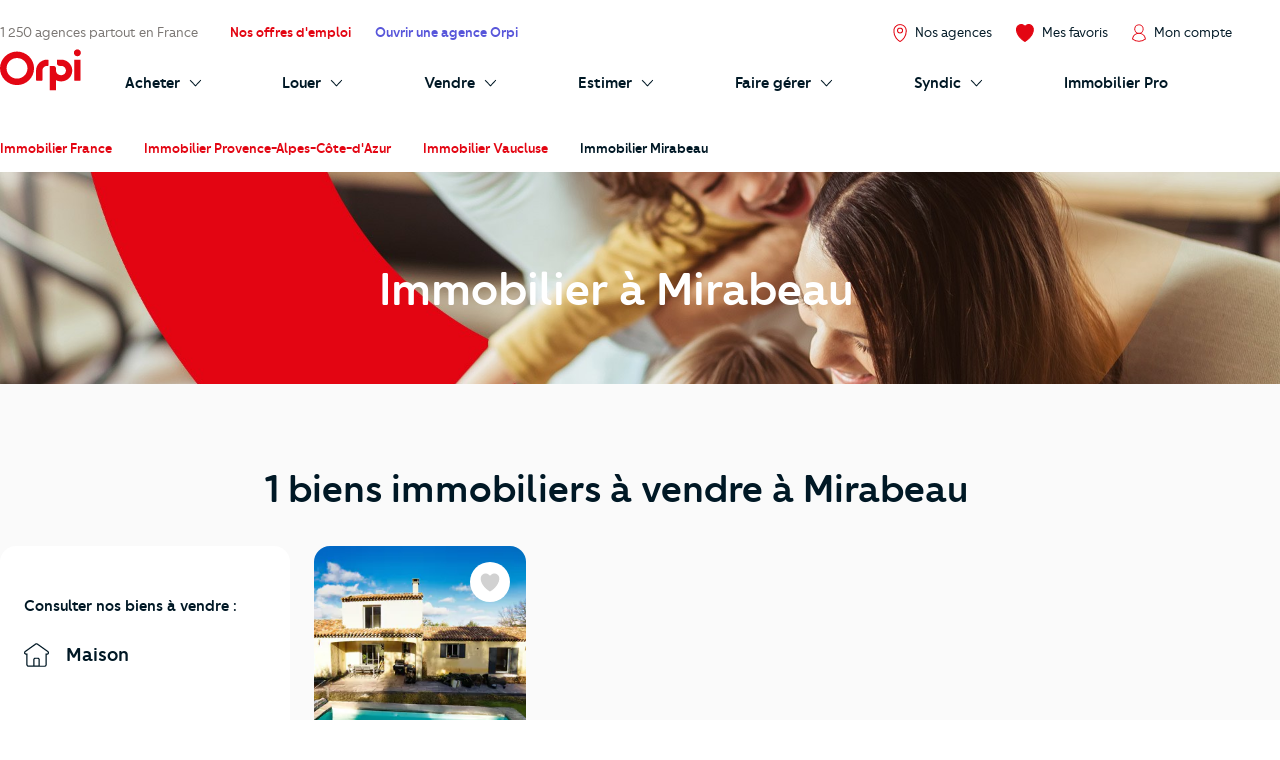

--- FILE ---
content_type: text/html; charset=UTF-8
request_url: https://www.orpi.com/immobilier-mirabeau/
body_size: 44849
content:
<!doctype html>
<html lang="fr" id="document" class="c-document  js-document t-ocom">
<head>
    <meta charset="UTF-8">
    <meta name="viewport" content="width=device-width, initial-scale=1.0, shrink-to-fit=no">
    <meta name="facebook-domain-verification" content="nznicfmogaijpr1km0dtgpnikh238v">    <meta name="robots" content="index,follow">
    
            <link rel="canonical" href="https://www.orpi.com/immobilier-mirabeau/" />

    
    <title>Immobilier à Mirabeau (84) : Achat, Location, Agences</title>

            <meta name="description" content="Soyez les 1er à découvrir nos dernières Annonces exclusives ⚡️  à  Mirabeau(84) avec Orpi." />
    
    
    <meta property="og:title" content="Immobilier à Mirabeau (84) : Achat, Location, Agences" />
    <meta property="og:description" content="Soyez les 1er à découvrir nos dernières Annonces exclusives ⚡️  à  Mirabeau(84) avec Orpi." />

    
            <meta property="og:image" content="https://static.orpi.com/images/orpibackend/default/5faeaaefb68fa_293x396_LHP_Creer-son-entreprise_Bloc3.jpg" />
    

            <link rel="stylesheet" href="https://www.orpi.com/build/css/ocom.css?649a0787?ecd8cb3828">
    
    <link rel="apple-touch-icon" href="https://www.orpi.com/apple-touch-icon.png?ecd8cb3828">
    <link rel="apple-touch-icon" sizes="152x152" href="https://www.orpi.com/apple-touch-icon-152x152.png?ecd8cb3828">
    <link rel="apple-touch-icon" sizes="180x180" href="https://www.orpi.com/apple-touch-icon-180x180.png?ecd8cb3828">

    <link rel="icon" type="image/png" sizes="32x32" href="https://www.orpi.com/favicon-32x32.png?ecd8cb3828">
    <link rel="icon" type="image/png" sizes="16x16" href="https://www.orpi.com/favicon-16x16.png?ecd8cb3828">
    <link rel="manifest" href="https://www.orpi.com/site.webmanifest?ecd8cb3828">
    <link rel="mask-icon" href="https://www.orpi.com/safari-pinned-tab.svg?ecd8cb3828" color="#5bbad5">
    <meta name="msapplication-TileColor" content="#da532c">
    <meta name="theme-color" content="#ffffff">
</head>
<body class="c-page js-page ">
    
    <script>window.dataLayer = [{'mapagevirtuelle' :'https://www.orpi.com/immobilier-mirabeau/'}];</script>

            <script>
    window.dataLayer = window.dataLayer || [];

        var data = {
        local_id: '',
        local_pagetype: 'other',
        local_totalvalue: '',
        email: '',
        uid: '',
    type_de_page: 'Atlas / EGN',
    type_geographie: 'city',
    
    
            path: 'pv|immobilier-mirabeau|',
        pageCategory: 'habitation',
        environnement: 'prod',
        eventType: 'pageviews',
    quartierNom: "",
    nomVille: "mirabeau",
    codePostal: "84120",
    departementId: "84",
    departementNom: "vaucluse",
    regionId: "",
    regionNom: "provence-alpes-cote-d-azur",
        };

                
            window.dataLayer.push(data);
</script>

        <noscript><iframe src="//www.googletagmanager.com/ns.html?id=GTM-MKPLHS"
                          height="0" width="0" style="display:none;visibility:hidden"></iframe></noscript>
        <script>(function(w,d,s,l,i){w[l]=w[l]||[];w[l].push({'gtm.start':
                    new Date().getTime(),event:'gtm.js'});var f=d.getElementsByTagName(s)[0],
                j=d.createElement(s),dl=l!='dataLayer'?'&l='+l:'';j.async=true;j.src=
                '//www.googletagmanager.com/gtm.js?id='+i+dl;f.parentNode.insertBefore(j,f);
            })(window,document,'script','dataLayer','GTM-MKPLHS');</script>
        
        <script type="text/javascript" src="https://try.abtasty.com/b71fc1a04b199ac22382181623028c61.js"></script>

                <script type="text/javascript">
            (function(e,t,o,n,p,r,i){e.visitorGlobalObjectAlias=n;e[e.visitorGlobalObjectAlias]=e[e.visitorGlobalObjectAlias]||function(){(e[e.visitorGlobalObjectAlias].q=e[e.visitorGlobalObjectAlias].q||[]).push(arguments)};e[e.visitorGlobalObjectAlias].l=(new Date).getTime();r=t.createElement("script");r.src=o;r.async=true;i=t.getElementsByTagName("script")[0];i.parentNode.insertBefore(r,i)})(window,document,'https://diffuser-cdn.app-us1.com/diffuser/diffuser.js',"vgo"); vgo('setAccount', '92073434'); vgo('setTrackByDefault', true); vgo('process');
        </script>
        
                <header class="c-header js-header">
            <div class="o-container">
            <a href="#main-content" class="c-header__skip-link c-link c-link--header-default u-text-sm">
                <strong>Aller au contenu principal</strong>
            </a>
        </div>
                <button type="button" id="burger-menu" class="c-burger c-header__burger">
            <span class="c-burger__inner">
                <span class="u-visually-hidden">menu</span>
            </span>
        </button>
        <div class="c-header__main">
        <div class="o-container">
                            <div class="o-grid o-grid--custom o-grid--nowrap o-grid--nowrap@md-plus o-grid--lg@md-plus u-flex-cross-center u-flex-nowrap">

                    
                        <div class="o-grid__col u-none@md-plus">
                            <span class="c-logo">
                                <a href="/" class="c-logo__link">
                                                                                                                         <svg width="85" height="44" viewBox="0 0 85 44" xmlns="http://www.w3.org/2000/svg" role="img" class="c-logo__svg" aria-label="Orpi">
  <path d="M81.199.251c-2.03 0-3.676 1.628-3.676 3.635 0 2.008 1.646 3.635 3.676 3.635 2.03 0 3.675-1.627 3.675-3.635 0-2.007-1.646-3.635-3.675-3.635M84.522 32.704c0 .314-.258.569-.576.569H78.45a.572.572 0 0 1-.575-.57V11.659c0-.314.257-.57.575-.57h5.496c.318 0 .576.256.576.57v21.046zM64.221 11.089h-3.91a.572.572 0 0 0-.576.57v3.284c0 1.502 1.232 2.72 2.75 2.72h1.736c2.565 0 4.96 2.031 4.96 4.901 0 3.007-2.569 4.905-4.96 4.905-2.471 0-5.421-1.504-5.421-4.905v-2.182c0-1.502-1.231-2.72-2.75-2.72h-3.322a.572.572 0 0 0-.575.57v24.601c0 .314.257.57.575.57h5.496a.572.572 0 0 0 .576-.57v-10.12c1.558.877 3.793 1.327 5.421 1.327 6.116 0 11.603-4.888 11.603-11.476 0-6.416-5.331-11.475-11.603-11.475M50.252 11.089h-.81c-6.272 0-11.603 5.059-11.603 11.475v10.14c0 .314.257.569.575.569h5.496a.572.572 0 0 0 .575-.57l-.002-10.139c0-2.87 2.395-4.901 4.959-4.901h.81a.572.572 0 0 0 .575-.57v-5.435a.572.572 0 0 0-.575-.57M17.855 31.076c-6.05 0-10.972-4.868-10.972-10.851 0-5.983 4.922-10.851 10.972-10.851s10.971 4.868 10.971 10.85c0 5.984-4.921 10.852-10.971 10.852m.015-28.514C8.016 2.562 0 10.491 0 20.236S8.016 37.91 17.87 37.91c9.854 0 17.87-7.929 17.87-17.674S27.724 2.562 17.87 2.562" />
</svg>

                                                                                                            </a>
                            </span>
                        </div>

                        <div class="o-grid__col u-none@sm u-flex-item-fluid@md">
                            <p class="u-text-sm u-color-dark-brown u-ellipsis">
                                                                    <a href="/agences-immobilieres/" class="c-link c-link--reverse">1&nbsp;250 agences partout en France</a>

                                                            </p>
                        </div>

                                                <div class="o-grid__col u-none@sm u-none@md">
                            <ul class="o-grid o-grid o-grid--custom o-grid--nowrap u-flex-cross-center u-list-unstyled">
                                <li class="o-grid__col">
                                    <a
                                        href="/recrutement/"
                                        class="c-link c-link--header-primary u-text-sm">
                                        <strong>Nos offres d'emploi</strong>
                                    </a>
                                </li>
                                <li class="o-grid__col">
                                    <a
                                        href="/entreprendre/entreprendre-avec-orpi/"
                                        class="c-link c-link--header-tertiary u-text-sm">
                                        <strong>Ouvrir une agence Orpi</strong>
                                    </a>
                                </li>
                            </ul>
                        </div>
                                            
                    <div class="o-grid__col u-flex-item-none u-ml-auto u-mr-none">
                        <ul class="o-grid o-grid--custom o-grid--nowrap u-flex-cross-center u-list-unstyled">
                                                            <li class="o-grid__col">
                                    <a href="/agences-immobilieres/recherche/" class="c-link c-link--reverse u-flex@md u-flex-column@md u-text-center@md">
                                        <i class="c-icon c-icon--close@sm u-text-icon-xs u-mr-xs@md-plus u-color-primary">
                                            <svg width="18" height="24" viewBox="0 0 15 20" xmlns="http://www.w3.org/2000/svg" class="c-icon__svg" aria-hidden="true">
  <path class="c-icon__pin" d="M14.09 4.47C13.09 2.295 10.715.1 7.555.1H7.5C4.365.1 1.975 2.335 1 4.52.38 5.905.405 7.12.43 8.41a13.695 13.695 0 0 0 2.07 6.895 14.16 14.16 0 0 0 4.475 4.5c.174.109.375.168.58.17a1.1 1.1 0 0 0 .565-.16 13.635 13.635 0 0 0 4.5-4.435 14.24 14.24 0 0 0 2.035-6.825c.02-1.43.065-2.675-.565-4.085zm-.565 4.06a13.14 13.14 0 0 1-1.865 6.285 12.635 12.635 0 0 1-4.12 4.07 12.91 12.91 0 0 1-4.12-4.155 12.635 12.635 0 0 1-1.885-6.34c0-1.265-.04-2.26.5-3.42.835-1.865 2.86-3.75 5.5-3.77h.035a6.245 6.245 0 0 1 5.53 3.725c.51 1.17.475 2.19.425 3.605zM7.54 4.04a3.23 3.23 0 1 0 0 6.46 3.23 3.23 0 0 0 0-6.46zm0 5.355a2.13 2.13 0 1 1 0-4.26 2.13 2.13 0 0 1 0 4.26z" />
</svg>

                                        </i>
                                        <span class="u-visually-hidden@sm u-text-xs@md u-text-sm">
                                            Nos agences
                                        </span>
                                    </a>
                                </li>
                            
                            <li class="o-grid__col">
                                <a href="//moncompte.orpi.com/mon-compte/mes-favoris/" class="c-link c-link--reverse u-flex@md u-flex-column@md u-text-center@md" data-component="bookmarks-link">
                                                                            <i class="c-icon c-icon--close@sm u-text-icon-xs u-mr-xs@md-plus u-color-primary">
                                            <svg width="24" height="24" viewBox="0 0 17.4 17.4" xmlns="http://www.w3.org/2000/svg" class="c-icon__svg c-icon__svg--like" aria-hidden="true">
  <path d="M8.7 16.9C4.9 14.8 1 10.6.6 6.1.4 4.2.9 2.7 2.1 1.7 3 .9 4 .5 5 .5h.4c1.4.1 2.4 1 2.9 1.5l.4.3L9 2c.5-.5 1.5-1.3 2.9-1.5h.4c1 0 2 .4 2.9 1.2 1.2 1 1.7 2.5 1.6 4.4-.3 4.5-4.3 8.6-8.1 10.8z" fill="var(--btn-like-fill)" class="c-btn__like" />
  <path d="M12.4 1c.9 0 1.8.4 2.6 1.1 1 .9 1.5 2.3 1.4 4-.4 4.2-4.1 8.2-7.7 10.3C5.1 14.2 1.4 10.3 1 6c-.2-1.7.3-3.1 1.4-4 .9-.6 1.7-1 2.6-1h.3c1.3.1 2.2.9 2.7 1.4l.7.7.7-.7c.5-.5 1.4-1.3 2.6-1.4h.4m0-1H12c-1.5.2-2.7 1.1-3.2 1.6C8.1 1.1 7 .2 5.5 0H5C3.9 0 2.8.4 1.8 1.3.5 2.4-.2 4.1 0 6.1c.4 4.7 4.5 9 8.4 11.2.1 0 .2.1.2.1.1 0 .2 0 .2-.1 3.9-2.2 8-6.5 8.4-11.2.2-2-.4-3.7-1.7-4.8-.9-.9-2-1.3-3.1-1.3z" fill="var(--btn-like-stroke)" />
</svg>

                                        </i>
                                                                        <span class="u-visually-hidden@sm u-text-xs@md u-text-sm">Mes favoris</span>
                                </a>
                            </li>

                                                            <li class="o-grid__col">
                                                                            
                                                                                <a href="//moncompte.orpi.com/connexion" class="c-link c-link--reverse u-flex@md u-flex-column@md u-text-center@md">
                                                                                            <i class="c-icon c-icon--close@sm u-text-icon-xs u-mr-xs@md-plus u-color-primary">
                                                    <svg width="19" height="24" viewBox="0 0 16 20" xmlns="http://www.w3.org/2000/svg" class="c-icon__svg" aria-hidden="true">
  <path d="M15.861 16.621a7.96 7.96 0 0 0-5.352-6.36 5.333 5.333 0 1 0-5.109 0 7.96 7.96 0 0 0-5.352 6.36L0 16.928l.243.192a12.336 12.336 0 0 0 15.426 0l.243-.192-.05-.307zM3.693 5.595a4.267 4.267 0 1 1 8.534.005 4.267 4.267 0 0 1-8.534-.008v.003zM7.96 18.763a11.168 11.168 0 0 1-6.8-2.283 6.933 6.933 0 0 1 13.6 0 11.165 11.165 0 0 1-6.805 2.283h.005z" />
</svg>

                                                </i>
                                                                                        <span class="u-visually-hidden@sm u-text-xs@md u-text-sm ">Mon compte</span>
                                        </a>
                                                                    </li>
                                                    </ul>
                    </div>
                </div>
                    </div>
    </div>

            <div class="c-header__additional  ">
            <div class="o-container">
                                    <div class="o-grid o-grid--custom o-grid--nowrap u-flex-cross-center">
                        <div class="o-grid__col o-grid__col--1@md-plus u-none@sm u-none@md">
                            <span class="c-logo">
                                <a href="/" class="c-logo__link">
                                                                                                                         <svg width="85" height="44" viewBox="0 0 85 44" xmlns="http://www.w3.org/2000/svg" role="img" class="c-logo__svg" aria-label="Orpi">
  <path d="M81.199.251c-2.03 0-3.676 1.628-3.676 3.635 0 2.008 1.646 3.635 3.676 3.635 2.03 0 3.675-1.627 3.675-3.635 0-2.007-1.646-3.635-3.675-3.635M84.522 32.704c0 .314-.258.569-.576.569H78.45a.572.572 0 0 1-.575-.57V11.659c0-.314.257-.57.575-.57h5.496c.318 0 .576.256.576.57v21.046zM64.221 11.089h-3.91a.572.572 0 0 0-.576.57v3.284c0 1.502 1.232 2.72 2.75 2.72h1.736c2.565 0 4.96 2.031 4.96 4.901 0 3.007-2.569 4.905-4.96 4.905-2.471 0-5.421-1.504-5.421-4.905v-2.182c0-1.502-1.231-2.72-2.75-2.72h-3.322a.572.572 0 0 0-.575.57v24.601c0 .314.257.57.575.57h5.496a.572.572 0 0 0 .576-.57v-10.12c1.558.877 3.793 1.327 5.421 1.327 6.116 0 11.603-4.888 11.603-11.476 0-6.416-5.331-11.475-11.603-11.475M50.252 11.089h-.81c-6.272 0-11.603 5.059-11.603 11.475v10.14c0 .314.257.569.575.569h5.496a.572.572 0 0 0 .575-.57l-.002-10.139c0-2.87 2.395-4.901 4.959-4.901h.81a.572.572 0 0 0 .575-.57v-5.435a.572.572 0 0 0-.575-.57M17.855 31.076c-6.05 0-10.972-4.868-10.972-10.851 0-5.983 4.922-10.851 10.972-10.851s10.971 4.868 10.971 10.85c0 5.984-4.921 10.852-10.971 10.852m.015-28.514C8.016 2.562 0 10.491 0 20.236S8.016 37.91 17.87 37.91c9.854 0 17.87-7.929 17.87-17.674S27.724 2.562 17.87 2.562" />
</svg>

                                                                                                            </a>
                            </span>
                        </div>

                        <div class="o-grid__col o-grid__col--12 o-grid__col--11@md-plus">
                                <nav aria-label="Main Navigation" id="navigation-primary" class="c-nav c-header__nav">
        <ul role="menubar" class="c-nav__list c-header__nav-list">
                            <li role="menuitem" class="c-nav__item u-none@md u-none@md-plus">
    <a href="/agences-immobilieres/" class="c-nav__link c-nav__link--stat" tabindex="-1">
        <span class="c-nav__text">1&nbsp;250 agences partout en France</span>
    </a>
</li>

                        <li role="menuitem" class="c-nav__item u-none@md-plus">
                <a href="/" class="c-nav__link">
                    <span class="c-nav__text">Accueil</span>
                </a>
            </li>
            <li role="menuitem" class="c-nav__item" aria-haspopup="true">
                <a href="/acheter/" id="submenu-buy-trigger" class="c-nav__link">
                    <span class="c-nav__text c-nav__text--arrow c-arrow">
                        <span>Acheter</span>
                        <i class="c-icon c-icon--close c-nav__arrow u-text-icon-xxs">
                            <svg width="13" height="24" viewBox="0 0 11 20" xmlns="http://www.w3.org/2000/svg" class="c-icon__svg" aria-hidden="true">
  <path d="M.244 19.002a.832.832 0 0 1 0-1.178l8.2-8.2-8.2-8.202A.832.832 0 1 1 1.423.244l8.789 8.79a.832.832 0 0 1 0 1.178l-8.79 8.79a.831.831 0 0 1-1.178 0z" />
</svg>

                        </i>
                    </span>
                </a>
                <div id="submenu-buy" class="c-submenu c-nav__submenu" aria-label="Sous-menu: Acheter">
                    <ul role="menu" class="u-list-unstyled u-none@md-plus">
                        <li role="menuitem">
                            <a href="#" class="c-nav__link c-nav__link--reverse c-nav__link--return" data-dialog-hide>
                            <span class="c-nav__text">
                                <i class="c-icon c-icon--flip-horizontal u-text-icon-xxs u-mr-sm">
                                    <svg width="13" height="24" viewBox="0 0 11 20" xmlns="http://www.w3.org/2000/svg" class="c-icon__svg" aria-hidden="true">
  <path d="M.244 19.002a.832.832 0 0 1 0-1.178l8.2-8.2-8.2-8.202A.832.832 0 1 1 1.423.244l8.789 8.79a.832.832 0 0 1 0 1.178l-8.79 8.79a.831.831 0 0 1-1.178 0z" />
</svg>

                                </i>
                                Retour
                            </span>
                            </a>
                        </li>
                        <li role="menuitem">
                            <a href="/acheter/"
                               class="c-nav__link c-nav__link--reverse c-nav__link--header">
                                <span class="c-nav__text u-block">Acheter</span>
                            </a>
                        </li>
                    </ul>
                    <div class="o-grid o-grid--custom o-grid--none o-grid--1@md o-grid--1@sm">
                        <div class="o-grid__col o-grid__col--4 c-submenu__col">
                            <div class="c-submenu__inner">
                                <div class="c-submenu__content c-submenu__content--header">
                                    <p>
                                        <i class="c-icon u-text-icon-sm u-color-primary u-mr-xs">
                                            <svg xmlns="http://www.w3.org/2000/svg" width="82" height="82" viewBox="0 0 82 82" class="c-icon__svg" aria-hidden="true">
  <defs>
    <path d="M.34084154.23949826H32.9455271V32.7535217H.34084154z"/>
    <path d="M.00007465.39602075H54.7220866V54.9655466H.00007465z"/>
  </defs>
  <g fill="none" fill-rule="evenodd">
    <path fill="#F5F5F5" d="M45.6614197 9.53134611c10.1073028 10.07917479 10.1073028 26.42024169 0 36.49892029-10.1073027 10.0791748-26.4939726 10.0791748-36.60127532 0-10.1068051-10.0786786-10.1068051-26.4197455 0-36.49892029 10.10730272-10.07917482 26.49397262-10.07917482 36.60127532 0"/>
    <path fill="#E6A402" d="M79.590157 76.2474439l-3.2760401 3.2669231-32.3184862-32.2285461 3.2760401-3.2669231z"/>
    <path fill="#45322C" d="M81.157461 77.6858726l-3.7522926 3.7418502c-.743989.7419186-1.950794.7419186-2.6947831 0L49.66905757 56.45558704c-.7444867-.74191857-.7444867-1.9453651 0-2.68728368l3.75179494-3.74135396c.7444867-.74241485 1.95079403-.74241485 2.69478308 0L81.157461 74.9985889c.7439891.7424148.7439891 1.9453651 0 2.6872837"/>
    <path fill="#D67C00" d="M44.3783745 47.6673012l2.2777511 2.2719085 5.4607304-1.0888089-4.4918028-4.4793025z"/>
    <path fill="#E16D42" d="M44.5693732 44.9414576c-9.5041491 9.4776996-24.9129337 9.4776996-34.4165851 0-9.50414908-9.4776997-9.50414908-24.8436027 0-34.3213024 9.5036514-9.47720343 24.912436-9.47720343 34.4165851 0 9.5041491 9.4776997 9.5041491 24.8436027 0 34.3213024m2.1389063-36.45376002c-10.6855738-10.65534035-28.0093215-10.65534035-38.69439772 0-10.68507618 10.65534032-10.68507618 27.93137352 0 38.58621762 10.68507622 10.6558366 28.00882392 10.6558366 38.69439772 0 10.6850762-10.6548441 10.6850762-27.9308773 0-38.58621762"/>
    <path fill="#FFF" d="M15.9743656 41.9428162c-.7773317.7751684-2.0378831.7751684-2.8152148 0-7.8310446-7.8087551-7.8310446-20.5151653 0-28.3239204.7773317-.7751684 2.0378831-.7751684 2.8152148 0s.7773317 2.0322118 0 2.8073802c-6.27837185 6.2608995-6.27837185 16.4482605 0 22.70916.7773317.7751684.7773317 2.0322118 0 2.8073802"/>
    <path fill="#F5BC2B" d="M9.21476471 46.2269866c-.0975397.0977645-.25579289.0977645-.35383024 0-10.19936828-10.1709842-10.19936828-26.7209793 0-36.89196342.09803735-.09776452.25629054-.09776452.35383024 0 .09803735.09726826.09803735.25508104 0 .35284556-10.00428888 9.97644766-10.00428888 26.20982466 0 36.18627226.09803735.0972683.09803735.2555773 0 .3528456"/>
  </g>
</svg>

                                        </i>
                                        Vous recherchez
                                    </p>
                                </div>
                                <div class="c-submenu__content">
                                    <ul role="menu" class="u-list-unstyled">
                                        <li role="menuitem" class="c-submenu__item">
                                            <a href="/annonces-immobilieres/appartement-maison"
                                               class="c-link c-link--reverse c-submenu__link">
                                                Appartements et maisons
                                            </a>
                                        </li>
                                        <li role="menuitem" class="c-submenu__item">
                                            <a href="/annonces-immobilieres/maison"
                                               class="c-link c-link--reverse c-submenu__link">
                                                Maisons
                                            </a>
                                        </li>
                                        <li role="menuitem" class="c-submenu__item">
                                            <a href="/annonces-immobilieres/appartement"
                                               class="c-link c-link--reverse c-submenu__link">
                                                Appartements
                                            </a>
                                        </li>
                                        <li role="menuitem" class="c-submenu__item">
                                            <a href="/annonces-immobilieres/terrain"
                                               class="c-link c-link--reverse c-submenu__link">
                                                Terrains
                                            </a>
                                        </li>
                                        <li role="menuitem" class="c-submenu__item">
                                            <a href="/annonces-immobilieres/neuf"
                                               class="c-link c-link--reverse c-submenu__link">
                                                Immobiliers neufs
                                            </a>
                                        </li>
                                        <li role="menuitem" class="c-submenu__item">
                                            <a href="/annonces-immobilieres/immeuble"
                                               class="c-link c-link--reverse c-submenu__link">
                                                Immeubles
                                            </a>
                                        </li>
                                    </ul>

                                    <p class="u-mt-md">
                                        <a href="/alerte-mail/?transaction=buy" class="c-btn c-btn--primary c-btn--sm">Créer une alerte mail</a>
                                    </p>

                                    <ul role="menu" class="u-list-unstyled u-mt-md">
                                        <li role="menuitem" class="c-submenu__item">
                                            <a href="/commerces-entreprises/acheter/"
                                               class="c-link c-link--reverse c-submenu__link">
                                                <span class="u-mr-xs">🏢</span>
                                                Immobiliers professionnels
                                            </a>
                                        </li>
                                        <li role="menuitem" class="c-submenu__item">
                                            <a href="/acheter/biens-immobiliers-international"
                                               class="c-link c-link--reverse c-submenu__link">
                                               <span class="u-mr-xs">🌍</span>
                                                Biens à l’international
                                            </a>
                                        </li>
                                        <li role="menuitem" class="c-submenu__item">
                                            <a href="/vendre/orpi-avant-premiere/"
                                               class="c-link c-link--reverse c-submenu__link">
                                               <span class="u-mr-xs">⭐</span>
                                                Biens en Avant-Première
                                            </a>
                                        </li>
                                    </ul>

                                    <p class="u-mt-auto u-pt-md">
                                        <a href="/reclamations/" class="c-link c-link--reverse">
                                            <i class="c-icon c-link__icon">
                                                <svg width="24" height="24" viewBox="0 0 6 6" xmlns="http://www.w3.org/2000/svg" class="c-icon__svg" aria-hidden="true">
  <path d="M5.06 2.556a.5.5 0 0 1 0 .866L2.905 4.667.75 5.91A.5.5 0 0 1 0 5.478V.501A.5.5 0 0 1 .75.068l2.155 1.244L5.06 2.556z" />
</svg>

                                            </i>
                                            <span class="c-link__text u-text-xs">Réclamations</span>
                                        </a>
                                    </p>
                                </div>
                            </div>
                        </div>
                        <div class="o-grid__col o-grid__col--4 c-submenu__col">
                            <div class="c-submenu__inner">
                                <div class="c-submenu__content c-submenu__content--header">
                                    <p>
                                        <i class="c-icon u-text-icon-sm u-text-icon-md@md-plus u-color-primary u-mr-xs">
                                            <svg xmlns="http://www.w3.org/2000/svg"
	 width="121.1px" height="176.2px" viewBox="0 0 121.1 176.2"
	 class="c-icon__svg" aria-hidden="true">
	<g>
		<path fill="#829CA7" d="M8,6.3h105.1c4.4,0,8,3.6,8,8v153.9c0,4.4-3.6,8-8,8H8c-4.4,0-8-3.6-8-8V14.3C0,9.9,3.6,6.3,8,6.3z"/>
		<path fill="#B3CDD7" d="M8,0h105.1c4.4,0,8,3.6,8,8v153.9c0,4.4-3.6,8-8,8H8c-4.4,0-8-3.6-8-8V8C0,3.6,3.6,0,8,0z"/>
		<path fill="#083749" d="M11.6,9.7h97.9c1.3,0,2.4,1.1,2.4,2.4v26.7c0,1.3-1.1,2.4-2.4,2.4H11.6c-1.3,0-2.4-1.1-2.4-2.4V12.1
			C9.2,10.7,10.3,9.7,11.6,9.7z"/>
		<path fill="#F5F5F5" d="M13.3,47.6h38.9c2.3,0,4.1,1.8,4.1,4.1v38.9c0,2.3-1.8,4.1-4.1,4.1H13.3c-2.3,0-4.1-1.8-4.1-4.1V51.7
			C9.2,49.4,11,47.6,13.3,47.6z"/>
		<path fill="#F5F5F5" d="M68.9,47.6h38.9c2.3,0,4.1,1.8,4.1,4.1v38.9c0,2.3-1.8,4.1-4.1,4.1H68.9c-2.3,0-4.1-1.8-4.1-4.1V51.7
			C64.8,49.4,66.7,47.6,68.9,47.6z"/>
		<path fill="#F5F5F5" d="M13.3,101.1h38.9c2.3,0,4.1,1.8,4.1,4.1v38.9c0,2.3-1.8,4.1-4.1,4.1H13.3c-2.3,0-4.1-1.8-4.1-4.1v-38.9
			C9.2,102.9,11,101.1,13.3,101.1z"/>
		<path fill="#F5F5F5" d="M68.9,101.1h38.9c2.3,0,4.1,1.8,4.1,4.1v38.9c0,2.3-1.8,4.1-4.1,4.1H68.9c-2.3,0-4.1-1.8-4.1-4.1v-38.9
			C64.8,102.9,66.7,101.1,68.9,101.1z"/>
		<path fill="#E16D42" d="M11.4,155.3h98.3c1.2,0,2.2,1,2.2,2.2l0,0c0,1.2-1,2.2-2.2,2.2H11.4c-1.2,0-2.2-1-2.2-2.2l0,0
			C9.2,156.3,10.2,155.3,11.4,155.3z"/>
		<path fill="#FF5A5F" d="M98.2,135.8c0.4,0.5,0.2,0.9-0.4,0.9h-2.2c-0.7,0-1.3-0.3-1.8-0.9l-5.5-7.8l-5.5,7.8c-0.4,0.6-1,0.9-1.7,0.9
			H79c-0.7,0-0.8-0.3-0.5-0.9l7.7-10.8l-7.7-10.8c-0.3-0.5-0.2-0.9,0.5-0.9h2.2c0.7,0,1.3,0.3,1.7,0.9l5.5,7.8l5.5-7.8
			c0.4-0.6,1.1-0.9,1.8-0.9h2.2c0.7,0,0.8,0.3,0.4,0.9L90.6,125L98.2,135.8z"/>
		<path fill="#FF5A5F" d="M44,71.2v1.3c0,0.6-0.4,1.1-1,1.1c0,0-0.1,0-0.1,0h-8.4v8.3c0.1,0.5-0.3,1.1-0.8,1.1c-0.1,0-0.2,0-0.3,0h-1.2
			c-0.6,0-1.1-0.4-1.1-1c0,0,0-0.1,0-0.1v-8.3h-8.3c-0.6,0.1-1.1-0.4-1.1-1c0,0,0-0.1,0-0.1v-1.3c0-0.6,0.4-1.1,1-1.1
			c0,0,0.1,0,0.1,0H31v-8.4c-0.1-0.5,0.3-1.1,0.8-1.1c0.1,0,0.2,0,0.2,0h1.2c0.6,0,1.1,0.4,1.1,1c0,0.1,0,0.1,0,0.2v8.4h8.3
			c0.6-0.1,1.1,0.3,1.2,0.9C44,71.1,44,71.1,44,71.2z"/>
		<path fill="#FF5A5F" d="M24.9,125.4v-1.5c0-0.6,0.4-1,1-1h13.6c0.6,0,1,0.4,1,1v1.5c0,0.6-0.4,1-1,1H26C25.4,126.4,25,126,24.9,125.4
			C24.9,125.4,24.9,125.4,24.9,125.4z"/>
		<path fill="#FF5A5F" d="M76.6,66.1c0-2.8,1.4-5.8,4.6-5.8s4.6,2.9,4.6,5.8c0,2.8-1.4,5.8-4.6,5.8S76.6,68.9,76.6,66.1z M83.8,66.1
			c0-2-0.8-3.8-2.5-3.8s-2.6,1.7-2.6,3.8s0.8,3.7,2.6,3.7S83.8,68.1,83.8,66.1L83.8,66.1z M82.9,83l-0.6-0.2
			c-0.3-0.1-0.5-0.4-0.4-0.8c0,0,0-0.1,0.1-0.1l11-22.3c0.2-0.4,0.6-0.6,1-0.4c0,0,0,0,0,0l0.5,0.2c0.3,0.1,0.5,0.4,0.4,0.7
			c0,0.1,0,0.1-0.1,0.2l-11,22.3C83.7,83,83.2,83.2,82.9,83C82.9,83,82.9,83,82.9,83z M91,76.1c0-2.8,1.4-5.8,4.6-5.8
			s4.6,2.9,4.6,5.8s-1.4,5.8-4.6,5.8S91,78.9,91,76.1z M98.1,76.1c0-2-0.8-3.8-2.5-3.8S93,74,93,76.1s0.8,3.7,2.6,3.7
			S98.1,78.1,98.1,76.1L98.1,76.1z"/>
		<path fill="#B3CDD7" d="M90.8,25.5c0-4.9,2.3-9.3,7.3-9.3s7.3,4.4,7.3,9.3s-2.3,9.2-7.3,9.2S90.8,30.3,90.8,25.5z M103.3,25.5
			c0-3.8-1.7-7.2-5.2-7.2s-5.2,3.4-5.2,7.2s1.7,7.1,5.2,7.1S103.3,29.2,103.3,25.5z"/>
	</g>
</svg>

                                        </i>
                                        Vos outils &amp; services
                                    </p>
                                </div>
                                <div class="c-submenu__content">
                                    <ul role="menu" class="u-list-unstyled">
                                        <li role="menuitem" class="c-submenu__item">
                                            <a href="/conseils-immobiliers/calendrier-de-votre-achat/"
                                               class="c-link c-link--reverse c-submenu__link">
                                                Calendrier de votre achat
                                            </a>
                                        </li>
                                        <li role="menuitem" class="c-submenu__item">
                                            <a href="/capacite-emprunt-immobilier/"
                                               class="c-link c-link--reverse c-submenu__link">
                                                Calculer votre capacité d'emprunt
                                            </a>
                                        </li>
                                        <li role="menuitem" class="c-submenu__item">
                                            <a href="/frais-notaire/"
                                               class="c-link c-link--reverse c-submenu__link">
                                                Estimer vos frais de notaire
                                            </a>
                                        </li>
                                        <li role="menuitem" class="c-submenu__item">
                                            <a href="/aides-renovation-energetique/"
                                               class="c-link c-link--reverse c-submenu__link">
                                                Outil de rénovation énergétique
                                            </a>
                                        </li>
                                        <li role="menuitem" class="c-submenu__item">
                                            <a href="/orpi-prevoyance/"
                                               class="c-link c-link--reverse c-submenu__link">
                                                Votre assurance prevoyance
                                            </a>
                                        </li>
                                    </ul>

                                    <p class="u-mt-md">
                                        <a href="/conseils-immobiliers/theme-acheter/" class="c-btn c-btn--secondary c-btn--sm">
                                            Voir tous les conseils
                                        </a>
                                    </p>

                                    <p class="c-submenu__title">Vous souhaitez vendre votre bien&nbsp;?</p>
                                    <ul role="menu" class="u-list-unstyled u-mt-n">
                                        <li role="menuitem" class="c-submenu__item">
                                            <a href="/vendre/estimer-son-bien/"
                                            class="c-link c-link--reverse c-submenu__link">
                                                Estimer en ligne votre bien
                                            </a>
                                        </li>
                                    </ul>

                                    <p class="c-submenu__title">Vous souhaitez parrainer un proche ?</p>
                                    <ul role="menu" class="u-list-unstyled u-mt-n">
                                        <li role="menuitem" class="c-submenu__item">
                                            <a href="https://jeparraine.orpi.com/"
                                               class="c-link c-link--reverse c-submenu__link">
                                                Parrainer dès maintenant
                                            </a>
                                        </li>
                                    </ul>
                                </div>
                            </div>
                        </div>
                        <div class="o-grid__col o-grid__col--4 c-submenu__col">
                            <div class="c-submenu__inner">
                                <div class="c-submenu__content c-submenu__content--header">
                                    <p>
                                        <i class="c-icon u-text-icon-sm u-color-primary u-mr-xs">
                                            <svg xmlns="http://www.w3.org/2000/svg" width="88" height="72" viewBox="0 0 88 72" class="c-icon__svg" aria-hidden="true">
  <defs>
    <path id="a" d="M.01555942.159588h3.18524326v13.1507532H.01555942z"/>
    <path id="b" d="M.3797808.3805308h44.2981035V33.696H.3797808z"/>
    <path id="c" d="M0 .2967588h54.7902888V62.244H0z"/>
  </defs>
  <g fill="none" fill-rule="evenodd">
    <path fill="#E16D42" d="M56.0000994 13.6188h-6.3704865V1.461096c0-.548496.4434202-.993096.9915045-.993096h4.3874775c.547617 0 .9915045.4446.9915045.993096V13.6188z"/>
    <path fill="#45322C" d="M55.00808093.4679532h-2.1932715v13.1508h3.18524325V1.4615172c0-.548964-.4438875-.993564-.99197175-.993564"/>
    <path fill="#829CA7" d="M42.7827183 71.9124588H79.220275c1.5578115 0 2.8207883-1.265004 2.8207883-2.825316v-27.664884c0-1.560312 1.2625095-2.825316 2.820321-2.825316H40.5632808v32.230224c.51631125.65988 1.317645 1.085292 2.2194375 1.085292"/>
    <path fill="#829CA7" d="M84.861431 38.5969428H40.5633275v5.44752H82.04111v-2.622204c0-1.560312 1.2625095-2.825316 2.820321-2.825316"/>
    <path fill="#FF5A5F" d="M87.9040696 35.7407388l-5.863053-5.872464v-.102024h-.1023278l-18.9427822-18.973656c-.5504205-.551304-1.2723218-.827424-1.994223-.827424h-33.606489v23.341032h9.1342702l-2.4301672 2.434536c-1.0527143 1.053936-.3074505 2.856672 1.1807407 2.856672h1.861524c1.5578115 0 2.8207883 1.264536 2.8207883 2.824848v27.664884c0 .657072.2256817 1.260324.6013507 1.740024v-32.229756h46.1591603"/>
    <path fill="#B3CDD7" d="M53.1165127 38.5971768c1.4881913 0 2.2334551-1.802268 1.181208-2.856672l-5.8635202-5.871996v-.102492H48.33234l-18.9427822-18.973188c-1.1013083-1.103544-2.8871378-1.103544-3.9889133 0L6.45786225 29.7660168H6.3555345v.102492l-5.863053 5.871996c-1.052247 1.054404-.30698325 2.856672 1.181208 2.856672h1.861524c1.5578115 0 2.820321 1.265004 2.820321 2.825316v27.664884c0 1.560312 1.26297675 2.825316 2.82078825 2.825316H45.6138795c1.5578115 0 2.820321-1.265004 2.820321-2.825316v-27.664884c0-1.560312 1.2629767-2.825316 2.8207883-2.825316h1.8615239z"/>
    <path fill="#FFF" d="M31.5479724 68.0062032h-8.3053688c-.6041542 0-1.0938322-.489996-1.0938322-1.09512v-16.860636c0-.604656.489678-1.09512 1.0938322-1.09512h8.3053688c.603687 0 1.093365.490464 1.093365 1.09512v16.860636c0 .605124-.489678 1.09512-1.093365 1.09512"/>
    <path fill="#829CA7" d="M31.5479724 47.5513272h-8.3053688c-1.3760512 0-2.4955822 1.121328-2.4955822 2.49912v16.860636c0 1.37826 1.119531 2.49912 2.4955822 2.49912h8.3053688c1.375584 0 2.495115-1.12086 2.495115-2.49912v-16.860636c0-1.377792-1.119531-2.49912-2.495115-2.49912m0 1.404c.603687 0 1.093365.490464 1.093365 1.09512v16.860636c0 .605124-.489678 1.09512-1.093365 1.09512h-8.3053688c-.6041542 0-1.0938322-.489996-1.0938322-1.09512v-16.860636c0-.604656.489678-1.09512 1.0938322-1.09512h8.3053688"/>
    <path fill="#FFF" d="M62.0994407 58.4807652H55.883614c-.6041543 0-1.093365-.490464-1.093365-1.09512v-7.334964c0-.605124.4892107-1.095588 1.093365-1.095588h6.2158267c.6041543 0 1.0938323.490464 1.0938323 1.095588v7.334964c0 .604656-.489678 1.09512-1.0938323 1.09512"/>
    <path fill="#195972" d="M62.0994407 47.5513272H55.883614c-1.375584 0-2.495115 1.121328-2.495115 2.49912v7.334964c0 1.37826 1.119531 2.499588 2.495115 2.499588h6.2158267c1.375584 0 2.4955823-1.121328 2.4955823-2.499588v-7.334964c0-1.377792-1.1199983-2.49912-2.4955823-2.49912m0 1.404c.6041543 0 1.0938323.490464 1.0938323 1.09512v7.334964c0 .605124-.489678 1.095588-1.0938323 1.095588H55.883614c-.6041543 0-1.093365-.490464-1.093365-1.095588v-7.334964c0-.604656.4892107-1.09512 1.093365-1.09512h6.2158267"/>
    <path fill="#FFF" d="M76.369723 58.4807652h-6.216294c-.603687 0-1.093365-.490464-1.093365-1.09512v-7.334964c0-.605124.489678-1.095588 1.093365-1.095588h6.216294c.603687 0 1.093365.490464 1.093365 1.095588v7.334964c0 .604656-.489678 1.09512-1.093365 1.09512"/>
    <path fill="#195972" d="M76.369723 47.5513272h-6.216294c-1.375584 0-2.495115 1.121328-2.495115 2.49912v7.334964c0 1.37826 1.119531 2.499588 2.495115 2.499588h6.216294c1.375584 0 2.495115-1.121328 2.495115-2.499588v-7.334964c0-1.377792-1.119531-2.49912-2.495115-2.49912m0 1.404c.603687 0 1.093365.490464 1.093365 1.09512v7.334964c0 .605124-.489678 1.095588-1.093365 1.095588h-6.216294c-.603687 0-1.093365-.490464-1.093365-1.095588v-7.334964c0-.604656.489678-1.09512 1.093365-1.09512h6.216294"/>
    <path fill="#829CA7" d="M34.0137908 32.6660256c0 3.661164-2.9632995 6.62922-6.6185962 6.62922-3.6552968 0-6.6185963-2.968056-6.6185963-6.62922 0-3.661164 2.9632995-6.62922 6.6185963-6.62922 3.6552967 0 6.6185962 2.968056 6.6185962 6.62922"/>
    <path fill="#FFF" d="M28.4095476 32.0627736h3.7253842c.252315 0 .4396823-.234468.386883-.481572-.4303372-2.015208-2.012913-3.600792-4.0248915-4.03182-.246708-.052416-.4808002.135252-.4808002.387972v3.731364c0 .21762.1761532.394056.3934245.394056M26.7743595 31.6685772v-3.731364c0-.25272-.2340923-.440388-.4808003-.387504-2.0119785.431028-3.5950215 2.016144-4.0253587 4.031352-.052332.247104.1350352.481572.3873502.481572h3.724917c.2177385 0 .3938918-.176436.3938918-.394056M28.0159829 33.7007736v3.731364c0 .25272.2340923.440388.4808003.387504 2.0119785-.431028 3.5950215-2.016144 4.0248915-4.03182.0527992-.246636-.134568-.481572-.386883-.481572h-3.7253843c-.2172712 0-.3934245.176904-.3934245.394524M26.3806079 33.3063432h-3.7253842c-.252315 0-.4396823.234468-.386883.481572.4303372 2.015208 2.012913 3.600792 4.0248915 4.03182.246708.052416.4812675-.135252.4812675-.387972v-3.730896c0-.218088-.1766205-.394524-.3938918-.394524"/>
  </g>
</svg>

                                        </i>
                                        Les villes les plus populaires
                                    </p>
                                </div>
                                <div class="c-submenu__content">
                                    <ul role="menu" class="u-list-unstyled">
                                        <li role="menuitem" class="c-submenu__item">
                                            <a href="/immobilier-paris/" class="c-link c-link--reverse c-submenu__link">Guide de l’immobilier à Paris</a>
                                        </li>
                                        <li role="menuitem" class="c-submenu__item">
                                            <a href="/immobilier-lyon/" class="c-link c-link--reverse c-submenu__link">Guide de l’immobilier à Lyon</a>
                                        </li>
                                        <li role="menuitem" class="c-submenu__item">
                                            <a href="/immobilier-marseille/" class="c-link c-link--reverse c-submenu__link">Guide de l’immobilier à Marseille</a>
                                        </li>
                                        <li role="menuitem" class="c-submenu__item">
                                            <a href="/immobilier-bordeaux/" class="c-link c-link--reverse c-submenu__link">Guide de l’immobilier à Bordeaux</a>
                                        </li>
                                        <li role="menuitem" class="c-submenu__item">
                                            <a href="/immobilier-nantes/" class="c-link c-link--reverse c-submenu__link">Guide de l’immobilier à Nantes</a>
                                        </li>
                                    </ul>

                                    <p class="u-mt-md">
                                        <a href="/immobilier-france/" class="c-btn c-btn--secondary c-btn--sm">Guide de l’immobilier par ville</a>
                                    </p>
                                </div>
                            </div>
                        </div>
                    </div>
                </div>
            </li>
            <li role="menuitem" class="c-nav__item" aria-haspopup="true">
                <a href="/louer/"
                   id="submenu-rent-trigger"
                   class="c-nav__link">
                    <span class="c-nav__text c-nav__text--arrow c-arrow">
                        <span>Louer</span>
                        <i class="c-icon c-icon--close c-nav__arrow u-text-icon-xxs">
                            <svg width="13" height="24" viewBox="0 0 11 20" xmlns="http://www.w3.org/2000/svg" class="c-icon__svg" aria-hidden="true">
  <path d="M.244 19.002a.832.832 0 0 1 0-1.178l8.2-8.2-8.2-8.202A.832.832 0 1 1 1.423.244l8.789 8.79a.832.832 0 0 1 0 1.178l-8.79 8.79a.831.831 0 0 1-1.178 0z" />
</svg>

                        </i>
                    </span>
                </a>
                <div id="submenu-rent" class="c-submenu c-nav__submenu" aria-label="Sous-menu: Louer">
                    <ul role="menu" class="u-list-unstyled u-none@md-plus">
                        <li role="menuitem">
                            <a href="#" class="c-nav__link c-nav__link--reverse c-nav__link--return" data-dialog-hide>
                            <span class="c-nav__text">
                                <i class="c-icon c-icon--flip-horizontal u-text-icon-xxs u-mr-sm">
                                    <svg width="13" height="24" viewBox="0 0 11 20" xmlns="http://www.w3.org/2000/svg" class="c-icon__svg" aria-hidden="true">
  <path d="M.244 19.002a.832.832 0 0 1 0-1.178l8.2-8.2-8.2-8.202A.832.832 0 1 1 1.423.244l8.789 8.79a.832.832 0 0 1 0 1.178l-8.79 8.79a.831.831 0 0 1-1.178 0z" />
</svg>

                                </i>
                                Retour
                            </span>
                            </a>
                        </li>
                        <li role="menuitem">
                            <a href="/louer/"
                               class="c-nav__link c-nav__link--reverse c-nav__link--header">
                                <span class="c-nav__text u-block">Louer</span>
                            </a>
                        </li>
                    </ul>
                    <div class="o-grid o-grid--custom o-grid--none o-grid--1@md o-grid--1@sm">
                        <div class="o-grid__col o-grid__col--4 c-submenu__col">
                            <div class="c-submenu__inner">
                                <div class="c-submenu__content c-submenu__content--header">
                                    <p>
                                        <i class="c-icon u-text-icon-sm u-color-primary u-mr-xs">
                                            <svg xmlns="http://www.w3.org/2000/svg" width="82" height="82" viewBox="0 0 82 82" class="c-icon__svg" aria-hidden="true">
  <defs>
    <path d="M.34084154.23949826H32.9455271V32.7535217H.34084154z"/>
    <path d="M.00007465.39602075H54.7220866V54.9655466H.00007465z"/>
  </defs>
  <g fill="none" fill-rule="evenodd">
    <path fill="#F5F5F5" d="M45.6614197 9.53134611c10.1073028 10.07917479 10.1073028 26.42024169 0 36.49892029-10.1073027 10.0791748-26.4939726 10.0791748-36.60127532 0-10.1068051-10.0786786-10.1068051-26.4197455 0-36.49892029 10.10730272-10.07917482 26.49397262-10.07917482 36.60127532 0"/>
    <path fill="#E6A402" d="M79.590157 76.2474439l-3.2760401 3.2669231-32.3184862-32.2285461 3.2760401-3.2669231z"/>
    <path fill="#45322C" d="M81.157461 77.6858726l-3.7522926 3.7418502c-.743989.7419186-1.950794.7419186-2.6947831 0L49.66905757 56.45558704c-.7444867-.74191857-.7444867-1.9453651 0-2.68728368l3.75179494-3.74135396c.7444867-.74241485 1.95079403-.74241485 2.69478308 0L81.157461 74.9985889c.7439891.7424148.7439891 1.9453651 0 2.6872837"/>
    <path fill="#D67C00" d="M44.3783745 47.6673012l2.2777511 2.2719085 5.4607304-1.0888089-4.4918028-4.4793025z"/>
    <path fill="#E16D42" d="M44.5693732 44.9414576c-9.5041491 9.4776996-24.9129337 9.4776996-34.4165851 0-9.50414908-9.4776997-9.50414908-24.8436027 0-34.3213024 9.5036514-9.47720343 24.912436-9.47720343 34.4165851 0 9.5041491 9.4776997 9.5041491 24.8436027 0 34.3213024m2.1389063-36.45376002c-10.6855738-10.65534035-28.0093215-10.65534035-38.69439772 0-10.68507618 10.65534032-10.68507618 27.93137352 0 38.58621762 10.68507622 10.6558366 28.00882392 10.6558366 38.69439772 0 10.6850762-10.6548441 10.6850762-27.9308773 0-38.58621762"/>
    <path fill="#FFF" d="M15.9743656 41.9428162c-.7773317.7751684-2.0378831.7751684-2.8152148 0-7.8310446-7.8087551-7.8310446-20.5151653 0-28.3239204.7773317-.7751684 2.0378831-.7751684 2.8152148 0s.7773317 2.0322118 0 2.8073802c-6.27837185 6.2608995-6.27837185 16.4482605 0 22.70916.7773317.7751684.7773317 2.0322118 0 2.8073802"/>
    <path fill="#F5BC2B" d="M9.21476471 46.2269866c-.0975397.0977645-.25579289.0977645-.35383024 0-10.19936828-10.1709842-10.19936828-26.7209793 0-36.89196342.09803735-.09776452.25629054-.09776452.35383024 0 .09803735.09726826.09803735.25508104 0 .35284556-10.00428888 9.97644766-10.00428888 26.20982466 0 36.18627226.09803735.0972683.09803735.2555773 0 .3528456"/>
  </g>
</svg>

                                        </i>
                                        Vous recherchez
                                    </p>
                                </div>
                                <div class="c-submenu__content">
                                    <ul role="menu" class="u-list-unstyled">
                                        <li role="menuitem" class="c-submenu__item">
                                            <a href="/location-immobiliere/appartement-maison"
                                               class="c-link c-link--reverse c-submenu__link">
                                                Appartements et maisons
                                            </a>
                                        </li>
                                        <li role="menuitem" class="c-submenu__item">
                                            <a href="/location-immobiliere/appartement"
                                               class="c-link c-link--reverse c-submenu__link">
                                                Appartements
                                            </a>
                                        </li>
                                        <li role="menuitem" class="c-submenu__item">
                                            <a href="/location-immobiliere/maison"
                                               class="c-link c-link--reverse c-submenu__link">
                                                Maisons
                                            </a>
                                        </li>
                                        <li role="menuitem" class="c-submenu__item">
                                            <a href="/location-immobiliere/terrain"
                                               class="c-link c-link--reverse c-submenu__link">
                                                Terrains
                                            </a>
                                        </li>
                                        <li role="menuitem" class="c-submenu__item">
                                            <a href="/location-immobiliere/neuf"
                                               class="c-link c-link--reverse c-submenu__link">
                                                Immobiliers neufs
                                            </a>
                                        </li>
                                        <li role="menuitem" class="c-submenu__item">
                                            <a href="/location-immobiliere/immeuble"
                                               class="c-link c-link--reverse c-submenu__link">
                                                Immeubles
                                            </a>
                                        </li>
                                    </ul>

                                    <p class="u-mt-md">
                                        <a href="/alerte-mail/?transaction=rent" class="c-btn c-btn--primary c-btn--sm">Créer une alerte mail</a>
                                    </p>

                                    <ul role="menu" class="u-list-unstyled u-mt-md">
                                        <li role="menuitem" class="c-submenu__item">
                                            <a href="/commerces-entreprises/louer/"
                                               class="c-link c-link--reverse c-submenu__link">
                                                <span class="u-mr-xs">🏢</span>
                                                Immobiliers professionnels
                                            </a>
                                        </li>
                                        <li role="menuitem" class="c-submenu__item">
                                            <a href="/louer/biens-immobiliers-international"
                                               class="c-link c-link--reverse c-submenu__link">
                                                <span class="u-mr-xs">🌍</span>
                                                Biens à l’international
                                            </a>
                                        </li>
                                        <li role="menuitem" class="c-submenu__item">
                                            <a href="/location-vacances/"
                                               class="c-link c-link--reverse c-submenu__link">
                                                <span class="u-mr-xs">☀️</span>
                                                Locations de vacances
                                            </a>
                                        </li>
                                    </ul>
                                    <p class="u-mt-auto u-pt-md">
                                        <a href="/reclamations/" class="c-link c-link--reverse">
                                            <i class="c-icon c-link__icon">
                                                <svg width="24" height="24" viewBox="0 0 6 6" xmlns="http://www.w3.org/2000/svg" class="c-icon__svg" aria-hidden="true">
  <path d="M5.06 2.556a.5.5 0 0 1 0 .866L2.905 4.667.75 5.91A.5.5 0 0 1 0 5.478V.501A.5.5 0 0 1 .75.068l2.155 1.244L5.06 2.556z" />
</svg>

                                            </i>
                                            <span class="c-link__text u-text-xs">Réclamations</span>
                                        </a>
                                    </p>
                                </div>
                            </div>
                        </div>
                        <div class="o-grid__col o-grid__col--4 c-submenu__col">
                            <div class="c-submenu__inner">
                                <div class="c-submenu__content c-submenu__content--header">
                                    <p>
                                        <i class="c-icon u-text-icon-xs u-color-primary u-mr-xs">
                                            <svg xmlns="http://www.w3.org/2000/svg"
	 width="236.8px" height="141.1px" viewBox="0 0 236.8 141.1"
	 class="c-icon__svg" aria-hidden="true">
    <path fill="#B3CDD7" d="M32.7,0h171.5c2.8,0,5.1,2.3,5.1,5.1l0,0v124.3l0,0H27.6l0,0V5.1C27.6,2.3,29.9,0,32.7,0
		C32.7,0,32.7,0,32.7,0z"/>
	<rect x="33.2" y="5.7" fill="#50CEB7" width="170.5" height="118.1"/>
	<path fill="#829CA7" d="M2.5,129.4h231.9c1.4,0,2.4,1.1,2.4,2.4v0.5c0,4.8-3.9,8.7-8.7,8.7c0,0,0,0,0,0H8.7c-4.8,0-8.7-3.9-8.7-8.7
		v-0.5C0,130.5,1.1,129.5,2.5,129.4L2.5,129.4z"/>
	<path fill="#F5F5F5" d="M107.3,129.4h22.1l0,0v1.3c0,1.4-1.2,2.6-2.6,2.6h-17c-1.4,0-2.6-1.2-2.6-2.6L107.3,129.4L107.3,129.4z"/>
	<path fill="#FFFFFF" d="M89.3,70.5c-1.2,0-2.2-1-2.2-2.2c0-6.8-5.5-12.3-12.3-12.3c-6.8,0-12.3,5.5-12.3,12.3c0.1,1.2-0.8,2.2-2,2.3
		c-1.2,0.1-2.2-0.8-2.3-2c0-0.1,0-0.2,0-0.3c0-9.2,7.4-16.6,16.6-16.6c9.2,0,16.6,7.4,16.6,16.6c0,0,0,0,0,0
		C91.5,69.5,90.5,70.5,89.3,70.5z"/>
	<path fill="#FFFFFF" d="M176.4,70.5c-1.2,0-2.2-1-2.2-2.2c0-6.8-5.5-12.3-12.3-12.3s-12.3,5.5-12.3,12.3c0,0,0,0,0,0
		c0.1,1.2-0.8,2.2-2,2.3c-1.2,0.1-2.2-0.8-2.3-2c0-0.1,0-0.2,0-0.3c0-9.2,7.4-16.6,16.6-16.6c9.2,0,16.6,7.4,16.6,16.6c0,0,0,0,0,0
		C178.5,69.5,177.6,70.5,176.4,70.5z"/>
	<path fill="#FFFFFF" d="M118.4,76.2c-5.9,0-11.5-2.3-15.7-6.5c-0.6-0.7-0.5-1.7,0.2-2.3c0.6-0.5,1.5-0.5,2.1,0
		c7.4,7.4,19.4,7.4,26.8,0c0.7-0.6,1.7-0.5,2.3,0.2c0.5,0.6,0.5,1.5,0,2.1C129.9,73.8,124.3,76.2,118.4,76.2z"/>
	<polygon fill="#F5F5F5"  style="opacity:0.2; enable-background:new;" points="33.2,61.1 88.4,5.8 157.5,5.8 39.7,123.6 33.2,123.6 		"/>
	<polygon fill="#F5F5F5"  style="opacity:0.2; enable-background:new;" points="109.4,123.6 203.3,29.7 203.7,29.4 203.7,48.2 128.2,123.6 		"/>
</svg>

                                        </i>
                                        Vos conseils immobiliers
                                    </p>
                                </div>
                                <div class="c-submenu__content">
                                    <ul role="menu" class="u-list-unstyled">
                                        <li role="menuitem" class="c-submenu__item">
                                            <a href="/conseils-immobiliers/constituer-son-dossier-de-location/" class="c-link c-link--reverse c-submenu__link">Je constitue mon dossier de location</a>
                                        </li>
                                        <li role="menuitem" class="c-submenu__item">
                                            <a href="/conseils-immobiliers/location-8-regles-d-or-pour-reussir-votre-visite/" class="c-link c-link--reverse c-submenu__link">Les 8 règles d’or pour réussir ma visite</a>
                                        </li>
                                        <li role="menuitem" class="c-submenu__item">
                                            <a href="/conseils-immobiliers/tout-pour-reussir-votre-etat-des-lieux/" class="c-link c-link--reverse c-submenu__link">Je réussis mon état des lieux</a>
                                        </li>
                                        <li role="menuitem" class="c-submenu__item">
                                            <a href="/conseils-immobiliers/location-ou-et-comment-trouver-une-caution/" class="c-link c-link--reverse c-submenu__link">Où et comment trouver une caution ?</a>
                                        </li>
                                        <li role="menuitem" class="c-submenu__item">
                                            <a href="/conseils-immobiliers/entretiens-reparations/" class="c-link c-link--reverse c-submenu__link">Entretien et réparations de mon bien</a>
                                        </li>
                                        <li role="menuitem" class="c-submenu__item">
                                            <a href="/conseils-immobiliers/aides-au-logement-pour-les-etudiants/" class="c-link c-link--reverse c-submenu__link">Les aides au logement pour les étudiants</a>
                                        </li>
                                    </ul>

                                    <p class="u-mt-md">
                                        <a href="/conseils-immobiliers/theme-louer/" class="c-btn c-btn--secondary c-btn--sm">Voir tous les conseils</a>
                                    </p>

                                    <p class="c-submenu__title">Vous souhaitez parrainer un proche ?</p>
                                    <ul role="menu" class="u-list-unstyled u-mt-n">
                                        <li role="menuitem" class="c-submenu__item">
                                            <a href="https://jeparraine.orpi.com/"
                                               class="c-link c-link--reverse c-submenu__link">
                                                Parrainer dès maintenant
                                            </a>
                                        </li>
                                    </ul>
                                </div>
                            </div>
                        </div>
                        <div class="o-grid__col o-grid__col--4 c-submenu__col">
                            <div class="c-submenu__inner">
                                <div class="c-submenu__content c-submenu__content--header">
                                    <p>
                                        <i class="c-icon u-text-icon-sm u-color-primary u-mr-xs">
                                            <svg xmlns="http://www.w3.org/2000/svg" width="88" height="72" viewBox="0 0 88 72" class="c-icon__svg" aria-hidden="true">
  <defs>
    <path id="a" d="M.01555942.159588h3.18524326v13.1507532H.01555942z"/>
    <path id="b" d="M.3797808.3805308h44.2981035V33.696H.3797808z"/>
    <path id="c" d="M0 .2967588h54.7902888V62.244H0z"/>
  </defs>
  <g fill="none" fill-rule="evenodd">
    <path fill="#E16D42" d="M56.0000994 13.6188h-6.3704865V1.461096c0-.548496.4434202-.993096.9915045-.993096h4.3874775c.547617 0 .9915045.4446.9915045.993096V13.6188z"/>
    <path fill="#45322C" d="M55.00808093.4679532h-2.1932715v13.1508h3.18524325V1.4615172c0-.548964-.4438875-.993564-.99197175-.993564"/>
    <path fill="#829CA7" d="M42.7827183 71.9124588H79.220275c1.5578115 0 2.8207883-1.265004 2.8207883-2.825316v-27.664884c0-1.560312 1.2625095-2.825316 2.820321-2.825316H40.5632808v32.230224c.51631125.65988 1.317645 1.085292 2.2194375 1.085292"/>
    <path fill="#829CA7" d="M84.861431 38.5969428H40.5633275v5.44752H82.04111v-2.622204c0-1.560312 1.2625095-2.825316 2.820321-2.825316"/>
    <path fill="#FF5A5F" d="M87.9040696 35.7407388l-5.863053-5.872464v-.102024h-.1023278l-18.9427822-18.973656c-.5504205-.551304-1.2723218-.827424-1.994223-.827424h-33.606489v23.341032h9.1342702l-2.4301672 2.434536c-1.0527143 1.053936-.3074505 2.856672 1.1807407 2.856672h1.861524c1.5578115 0 2.8207883 1.264536 2.8207883 2.824848v27.664884c0 .657072.2256817 1.260324.6013507 1.740024v-32.229756h46.1591603"/>
    <path fill="#B3CDD7" d="M53.1165127 38.5971768c1.4881913 0 2.2334551-1.802268 1.181208-2.856672l-5.8635202-5.871996v-.102492H48.33234l-18.9427822-18.973188c-1.1013083-1.103544-2.8871378-1.103544-3.9889133 0L6.45786225 29.7660168H6.3555345v.102492l-5.863053 5.871996c-1.052247 1.054404-.30698325 2.856672 1.181208 2.856672h1.861524c1.5578115 0 2.820321 1.265004 2.820321 2.825316v27.664884c0 1.560312 1.26297675 2.825316 2.82078825 2.825316H45.6138795c1.5578115 0 2.820321-1.265004 2.820321-2.825316v-27.664884c0-1.560312 1.2629767-2.825316 2.8207883-2.825316h1.8615239z"/>
    <path fill="#FFF" d="M31.5479724 68.0062032h-8.3053688c-.6041542 0-1.0938322-.489996-1.0938322-1.09512v-16.860636c0-.604656.489678-1.09512 1.0938322-1.09512h8.3053688c.603687 0 1.093365.490464 1.093365 1.09512v16.860636c0 .605124-.489678 1.09512-1.093365 1.09512"/>
    <path fill="#829CA7" d="M31.5479724 47.5513272h-8.3053688c-1.3760512 0-2.4955822 1.121328-2.4955822 2.49912v16.860636c0 1.37826 1.119531 2.49912 2.4955822 2.49912h8.3053688c1.375584 0 2.495115-1.12086 2.495115-2.49912v-16.860636c0-1.377792-1.119531-2.49912-2.495115-2.49912m0 1.404c.603687 0 1.093365.490464 1.093365 1.09512v16.860636c0 .605124-.489678 1.09512-1.093365 1.09512h-8.3053688c-.6041542 0-1.0938322-.489996-1.0938322-1.09512v-16.860636c0-.604656.489678-1.09512 1.0938322-1.09512h8.3053688"/>
    <path fill="#FFF" d="M62.0994407 58.4807652H55.883614c-.6041543 0-1.093365-.490464-1.093365-1.09512v-7.334964c0-.605124.4892107-1.095588 1.093365-1.095588h6.2158267c.6041543 0 1.0938323.490464 1.0938323 1.095588v7.334964c0 .604656-.489678 1.09512-1.0938323 1.09512"/>
    <path fill="#195972" d="M62.0994407 47.5513272H55.883614c-1.375584 0-2.495115 1.121328-2.495115 2.49912v7.334964c0 1.37826 1.119531 2.499588 2.495115 2.499588h6.2158267c1.375584 0 2.4955823-1.121328 2.4955823-2.499588v-7.334964c0-1.377792-1.1199983-2.49912-2.4955823-2.49912m0 1.404c.6041543 0 1.0938323.490464 1.0938323 1.09512v7.334964c0 .605124-.489678 1.095588-1.0938323 1.095588H55.883614c-.6041543 0-1.093365-.490464-1.093365-1.095588v-7.334964c0-.604656.4892107-1.09512 1.093365-1.09512h6.2158267"/>
    <path fill="#FFF" d="M76.369723 58.4807652h-6.216294c-.603687 0-1.093365-.490464-1.093365-1.09512v-7.334964c0-.605124.489678-1.095588 1.093365-1.095588h6.216294c.603687 0 1.093365.490464 1.093365 1.095588v7.334964c0 .604656-.489678 1.09512-1.093365 1.09512"/>
    <path fill="#195972" d="M76.369723 47.5513272h-6.216294c-1.375584 0-2.495115 1.121328-2.495115 2.49912v7.334964c0 1.37826 1.119531 2.499588 2.495115 2.499588h6.216294c1.375584 0 2.495115-1.121328 2.495115-2.499588v-7.334964c0-1.377792-1.119531-2.49912-2.495115-2.49912m0 1.404c.603687 0 1.093365.490464 1.093365 1.09512v7.334964c0 .605124-.489678 1.095588-1.093365 1.095588h-6.216294c-.603687 0-1.093365-.490464-1.093365-1.095588v-7.334964c0-.604656.489678-1.09512 1.093365-1.09512h6.216294"/>
    <path fill="#829CA7" d="M34.0137908 32.6660256c0 3.661164-2.9632995 6.62922-6.6185962 6.62922-3.6552968 0-6.6185963-2.968056-6.6185963-6.62922 0-3.661164 2.9632995-6.62922 6.6185963-6.62922 3.6552967 0 6.6185962 2.968056 6.6185962 6.62922"/>
    <path fill="#FFF" d="M28.4095476 32.0627736h3.7253842c.252315 0 .4396823-.234468.386883-.481572-.4303372-2.015208-2.012913-3.600792-4.0248915-4.03182-.246708-.052416-.4808002.135252-.4808002.387972v3.731364c0 .21762.1761532.394056.3934245.394056M26.7743595 31.6685772v-3.731364c0-.25272-.2340923-.440388-.4808003-.387504-2.0119785.431028-3.5950215 2.016144-4.0253587 4.031352-.052332.247104.1350352.481572.3873502.481572h3.724917c.2177385 0 .3938918-.176436.3938918-.394056M28.0159829 33.7007736v3.731364c0 .25272.2340923.440388.4808003.387504 2.0119785-.431028 3.5950215-2.016144 4.0248915-4.03182.0527992-.246636-.134568-.481572-.386883-.481572h-3.7253843c-.2172712 0-.3934245.176904-.3934245.394524M26.3806079 33.3063432h-3.7253842c-.252315 0-.4396823.234468-.386883.481572.4303372 2.015208 2.012913 3.600792 4.0248915 4.03182.246708.052416.4812675-.135252.4812675-.387972v-3.730896c0-.218088-.1766205-.394524-.3938918-.394524"/>
  </g>
</svg>

                                        </i>
                                        Les villes les plus populaires
                                    </p>
                                </div>
                                <div class="c-submenu__content">
                                    <ul role="menu" class="u-list-unstyled">
                                        <li role="menuitem" class="c-submenu__item">
                                            <a href="/immobilier-paris/" class="c-link c-link--reverse c-submenu__link">Guide de l’immobilier à Paris</a>
                                        </li>
                                        <li role="menuitem" class="c-submenu__item">
                                            <a href="/immobilier-lyon/" class="c-link c-link--reverse c-submenu__link">Guide de l’immobilier à Lyon</a>
                                        </li>
                                        <li role="menuitem" class="c-submenu__item">
                                            <a href="/immobilier-marseille/" class="c-link c-link--reverse c-submenu__link">Guide de l’immobilier à Marseille</a>
                                        </li>
                                        <li role="menuitem" class="c-submenu__item">
                                            <a href="/immobilier-bordeaux/" class="c-link c-link--reverse c-submenu__link">Guide de l’immobilier à Bordeaux</a>
                                        </li>
                                        <li role="menuitem" class="c-submenu__item">
                                            <a href="/immobilier-nantes/" class="c-link c-link--reverse c-submenu__link">Guide de l’immobilier à Nantes</a>
                                        </li>
                                    </ul>

                                    <p class="u-mt-md">
                                        <a href="/immobilier-france/" class="c-btn c-btn--secondary c-btn--sm">Guide de l’immobilier par ville</a>
                                    </p>
                                </div>
                            </div>
                        </div>
                    </div>
                </div>
            </li>
            <li role="menuitem" class="c-nav__item" aria-haspopup="true">
                <a href="/vendre/" id="submenu-sale-trigger" class="c-nav__link">
                    <span class="c-nav__text c-nav__text--arrow c-arrow">
                        <span>Vendre</span>
                        <i class="c-icon c-icon--close c-nav__arrow u-text-icon-xxs">
                            <svg width="13" height="24" viewBox="0 0 11 20" xmlns="http://www.w3.org/2000/svg" class="c-icon__svg" aria-hidden="true">
  <path d="M.244 19.002a.832.832 0 0 1 0-1.178l8.2-8.2-8.2-8.202A.832.832 0 1 1 1.423.244l8.789 8.79a.832.832 0 0 1 0 1.178l-8.79 8.79a.831.831 0 0 1-1.178 0z" />
</svg>

                        </i>
                    </span>
                </a>
                <div id="submenu-sale" class="c-submenu c-nav__submenu" aria-label="Sous-menu: Vendre">
                    <ul role="menu" class="u-list-unstyled u-none@md-plus">
                        <li role="menuitem">
                            <a href="#" class="c-nav__link c-nav__link--reverse c-nav__link--return" data-dialog-hide>
                            <span class="c-nav__text">
                                <i class="c-icon c-icon--flip-horizontal u-text-icon-xxs u-mr-sm">
                                    <svg width="13" height="24" viewBox="0 0 11 20" xmlns="http://www.w3.org/2000/svg" class="c-icon__svg" aria-hidden="true">
  <path d="M.244 19.002a.832.832 0 0 1 0-1.178l8.2-8.2-8.2-8.202A.832.832 0 1 1 1.423.244l8.789 8.79a.832.832 0 0 1 0 1.178l-8.79 8.79a.831.831 0 0 1-1.178 0z" />
</svg>

                                </i>
                                Retour
                            </span>
                            </a>
                        </li>
                        <li role="menuitem">
                            <a href="/vendre/" class="c-nav__link c-nav__link--reverse c-nav__link--header">
                                <span class="c-nav__text u-block">Vendre</span>
                            </a>
                        </li>
                    </ul>
                    <div class="o-grid o-grid--custom o-grid--none o-grid--1@md o-grid--1@sm">
                        <div class="o-grid__col o-grid__col--4 o-grid__col--offset-1@md-plus c-submenu__col">
                            <div class="c-submenu__inner">
                                <div class="c-submenu__content c-submenu__content--header">
                                    <p>
                                        <i class="c-icon u-text-icon-sm u-text-icon-md@md-plus u-color-primary u-mr-xs">
                                            <svg xmlns="http://www.w3.org/2000/svg"
	 width="121.1px" height="176.2px" viewBox="0 0 121.1 176.2"
	 class="c-icon__svg" aria-hidden="true">
	<g>
		<path fill="#829CA7" d="M8,6.3h105.1c4.4,0,8,3.6,8,8v153.9c0,4.4-3.6,8-8,8H8c-4.4,0-8-3.6-8-8V14.3C0,9.9,3.6,6.3,8,6.3z"/>
		<path fill="#B3CDD7" d="M8,0h105.1c4.4,0,8,3.6,8,8v153.9c0,4.4-3.6,8-8,8H8c-4.4,0-8-3.6-8-8V8C0,3.6,3.6,0,8,0z"/>
		<path fill="#083749" d="M11.6,9.7h97.9c1.3,0,2.4,1.1,2.4,2.4v26.7c0,1.3-1.1,2.4-2.4,2.4H11.6c-1.3,0-2.4-1.1-2.4-2.4V12.1
			C9.2,10.7,10.3,9.7,11.6,9.7z"/>
		<path fill="#F5F5F5" d="M13.3,47.6h38.9c2.3,0,4.1,1.8,4.1,4.1v38.9c0,2.3-1.8,4.1-4.1,4.1H13.3c-2.3,0-4.1-1.8-4.1-4.1V51.7
			C9.2,49.4,11,47.6,13.3,47.6z"/>
		<path fill="#F5F5F5" d="M68.9,47.6h38.9c2.3,0,4.1,1.8,4.1,4.1v38.9c0,2.3-1.8,4.1-4.1,4.1H68.9c-2.3,0-4.1-1.8-4.1-4.1V51.7
			C64.8,49.4,66.7,47.6,68.9,47.6z"/>
		<path fill="#F5F5F5" d="M13.3,101.1h38.9c2.3,0,4.1,1.8,4.1,4.1v38.9c0,2.3-1.8,4.1-4.1,4.1H13.3c-2.3,0-4.1-1.8-4.1-4.1v-38.9
			C9.2,102.9,11,101.1,13.3,101.1z"/>
		<path fill="#F5F5F5" d="M68.9,101.1h38.9c2.3,0,4.1,1.8,4.1,4.1v38.9c0,2.3-1.8,4.1-4.1,4.1H68.9c-2.3,0-4.1-1.8-4.1-4.1v-38.9
			C64.8,102.9,66.7,101.1,68.9,101.1z"/>
		<path fill="#E16D42" d="M11.4,155.3h98.3c1.2,0,2.2,1,2.2,2.2l0,0c0,1.2-1,2.2-2.2,2.2H11.4c-1.2,0-2.2-1-2.2-2.2l0,0
			C9.2,156.3,10.2,155.3,11.4,155.3z"/>
		<path fill="#FF5A5F" d="M98.2,135.8c0.4,0.5,0.2,0.9-0.4,0.9h-2.2c-0.7,0-1.3-0.3-1.8-0.9l-5.5-7.8l-5.5,7.8c-0.4,0.6-1,0.9-1.7,0.9
			H79c-0.7,0-0.8-0.3-0.5-0.9l7.7-10.8l-7.7-10.8c-0.3-0.5-0.2-0.9,0.5-0.9h2.2c0.7,0,1.3,0.3,1.7,0.9l5.5,7.8l5.5-7.8
			c0.4-0.6,1.1-0.9,1.8-0.9h2.2c0.7,0,0.8,0.3,0.4,0.9L90.6,125L98.2,135.8z"/>
		<path fill="#FF5A5F" d="M44,71.2v1.3c0,0.6-0.4,1.1-1,1.1c0,0-0.1,0-0.1,0h-8.4v8.3c0.1,0.5-0.3,1.1-0.8,1.1c-0.1,0-0.2,0-0.3,0h-1.2
			c-0.6,0-1.1-0.4-1.1-1c0,0,0-0.1,0-0.1v-8.3h-8.3c-0.6,0.1-1.1-0.4-1.1-1c0,0,0-0.1,0-0.1v-1.3c0-0.6,0.4-1.1,1-1.1
			c0,0,0.1,0,0.1,0H31v-8.4c-0.1-0.5,0.3-1.1,0.8-1.1c0.1,0,0.2,0,0.2,0h1.2c0.6,0,1.1,0.4,1.1,1c0,0.1,0,0.1,0,0.2v8.4h8.3
			c0.6-0.1,1.1,0.3,1.2,0.9C44,71.1,44,71.1,44,71.2z"/>
		<path fill="#FF5A5F" d="M24.9,125.4v-1.5c0-0.6,0.4-1,1-1h13.6c0.6,0,1,0.4,1,1v1.5c0,0.6-0.4,1-1,1H26C25.4,126.4,25,126,24.9,125.4
			C24.9,125.4,24.9,125.4,24.9,125.4z"/>
		<path fill="#FF5A5F" d="M76.6,66.1c0-2.8,1.4-5.8,4.6-5.8s4.6,2.9,4.6,5.8c0,2.8-1.4,5.8-4.6,5.8S76.6,68.9,76.6,66.1z M83.8,66.1
			c0-2-0.8-3.8-2.5-3.8s-2.6,1.7-2.6,3.8s0.8,3.7,2.6,3.7S83.8,68.1,83.8,66.1L83.8,66.1z M82.9,83l-0.6-0.2
			c-0.3-0.1-0.5-0.4-0.4-0.8c0,0,0-0.1,0.1-0.1l11-22.3c0.2-0.4,0.6-0.6,1-0.4c0,0,0,0,0,0l0.5,0.2c0.3,0.1,0.5,0.4,0.4,0.7
			c0,0.1,0,0.1-0.1,0.2l-11,22.3C83.7,83,83.2,83.2,82.9,83C82.9,83,82.9,83,82.9,83z M91,76.1c0-2.8,1.4-5.8,4.6-5.8
			s4.6,2.9,4.6,5.8s-1.4,5.8-4.6,5.8S91,78.9,91,76.1z M98.1,76.1c0-2-0.8-3.8-2.5-3.8S93,74,93,76.1s0.8,3.7,2.6,3.7
			S98.1,78.1,98.1,76.1L98.1,76.1z"/>
		<path fill="#B3CDD7" d="M90.8,25.5c0-4.9,2.3-9.3,7.3-9.3s7.3,4.4,7.3,9.3s-2.3,9.2-7.3,9.2S90.8,30.3,90.8,25.5z M103.3,25.5
			c0-3.8-1.7-7.2-5.2-7.2s-5.2,3.4-5.2,7.2s1.7,7.1,5.2,7.1S103.3,29.2,103.3,25.5z"/>
	</g>
</svg>

                                        </i>
                                        Vos outils &amp; services
                                    </p>
                                </div>
                                <div class="c-submenu__content">
                                    <p class="c-submenu__title">Vous souhaitez vendre votre bien&nbsp;?</p>
                                    <ul role="menu" class="u-list-unstyled u-mt-n">
                                        <li role="menuitem" class="c-submenu__item">
                                            <a href="/vendre/estimer-son-bien/" class="c-link c-link--reverse c-submenu__link">Estimer en ligne la valeur de mon bien</a>
                                        </li>
                                        <li role="menuitem" class="c-submenu__item">
                                            <a href="/vendre/mandat-orpi-max/" class="c-link c-link--reverse c-submenu__link">Le Mandat OrpiMax</a>
                                        </li>
                                        <li role="menuitem" class="c-submenu__item">
                                            <a href="/vendre/biens-vendus/" class="c-link c-link--reverse c-submenu__link">Historique des biens vendus</a>
                                        </li>
                                    </ul>

                                    <p class="c-submenu__title">Vous hésitez à vendre votre bien&nbsp;?</p>
                                    <ul role="menu" class="u-list-unstyled u-mt-n">
                                        <li role="menuitem" class="c-submenu__item">
                                            <a href="/vendre/orpi-avant-premiere/" class="c-link c-link--reverse c-submenu__link">Orpi Avant-Première</a>
                                        </li>
                                    </ul>

                                    <p class="c-submenu__title">Vous souhaitez parrainer un proche ?</p>
                                    <ul role="menu" class="u-list-unstyled u-mt-n">
                                        <li role="menuitem" class="c-submenu__item">
                                            <a href="https://jeparraine.orpi.com/"
                                               class="c-link c-link--reverse c-submenu__link">
                                                Parrainer dès maintenant
                                            </a>
                                        </li>
                                    </ul>

                                    <p class="u-mt-auto u-pt-md">
                                        <a href="/nous-contacter/?sujet=vente" class="c-btn c-btn--primary c-btn--sm">Contactez nous</a>
                                    </p>
                                </div>
                            </div>
                        </div>
                        <div class="o-grid__col o-grid__col--4 c-submenu__col">
                            <div class="c-submenu__inner">
                                <div class="c-submenu__content c-submenu__content--header">
                                    <p>
                                        <i class="c-icon u-text-icon-xs u-color-primary u-mr-xs">
                                            <svg xmlns="http://www.w3.org/2000/svg"
	 width="236.8px" height="141.1px" viewBox="0 0 236.8 141.1"
	 class="c-icon__svg" aria-hidden="true">
    <path fill="#B3CDD7" d="M32.7,0h171.5c2.8,0,5.1,2.3,5.1,5.1l0,0v124.3l0,0H27.6l0,0V5.1C27.6,2.3,29.9,0,32.7,0
		C32.7,0,32.7,0,32.7,0z"/>
	<rect x="33.2" y="5.7" fill="#50CEB7" width="170.5" height="118.1"/>
	<path fill="#829CA7" d="M2.5,129.4h231.9c1.4,0,2.4,1.1,2.4,2.4v0.5c0,4.8-3.9,8.7-8.7,8.7c0,0,0,0,0,0H8.7c-4.8,0-8.7-3.9-8.7-8.7
		v-0.5C0,130.5,1.1,129.5,2.5,129.4L2.5,129.4z"/>
	<path fill="#F5F5F5" d="M107.3,129.4h22.1l0,0v1.3c0,1.4-1.2,2.6-2.6,2.6h-17c-1.4,0-2.6-1.2-2.6-2.6L107.3,129.4L107.3,129.4z"/>
	<path fill="#FFFFFF" d="M89.3,70.5c-1.2,0-2.2-1-2.2-2.2c0-6.8-5.5-12.3-12.3-12.3c-6.8,0-12.3,5.5-12.3,12.3c0.1,1.2-0.8,2.2-2,2.3
		c-1.2,0.1-2.2-0.8-2.3-2c0-0.1,0-0.2,0-0.3c0-9.2,7.4-16.6,16.6-16.6c9.2,0,16.6,7.4,16.6,16.6c0,0,0,0,0,0
		C91.5,69.5,90.5,70.5,89.3,70.5z"/>
	<path fill="#FFFFFF" d="M176.4,70.5c-1.2,0-2.2-1-2.2-2.2c0-6.8-5.5-12.3-12.3-12.3s-12.3,5.5-12.3,12.3c0,0,0,0,0,0
		c0.1,1.2-0.8,2.2-2,2.3c-1.2,0.1-2.2-0.8-2.3-2c0-0.1,0-0.2,0-0.3c0-9.2,7.4-16.6,16.6-16.6c9.2,0,16.6,7.4,16.6,16.6c0,0,0,0,0,0
		C178.5,69.5,177.6,70.5,176.4,70.5z"/>
	<path fill="#FFFFFF" d="M118.4,76.2c-5.9,0-11.5-2.3-15.7-6.5c-0.6-0.7-0.5-1.7,0.2-2.3c0.6-0.5,1.5-0.5,2.1,0
		c7.4,7.4,19.4,7.4,26.8,0c0.7-0.6,1.7-0.5,2.3,0.2c0.5,0.6,0.5,1.5,0,2.1C129.9,73.8,124.3,76.2,118.4,76.2z"/>
	<polygon fill="#F5F5F5"  style="opacity:0.2; enable-background:new;" points="33.2,61.1 88.4,5.8 157.5,5.8 39.7,123.6 33.2,123.6 		"/>
	<polygon fill="#F5F5F5"  style="opacity:0.2; enable-background:new;" points="109.4,123.6 203.3,29.7 203.7,29.4 203.7,48.2 128.2,123.6 		"/>
</svg>

                                        </i>
                                        Vos conseils immobiliers
                                    </p>
                                </div>
                                <div class="c-submenu__content">
                                    <ul role="menu" class="u-list-unstyled">
                                        <li role="menuitem" class="c-submenu__item">
                                            <a href="/conseils-immobiliers/calendrier-de-votre-vente/" class="c-link c-link--reverse c-submenu__link">Mon calendrier de vente</a>
                                        </li>
                                        <li role="menuitem" class="c-submenu__item">
                                            <a href="/conseils-immobiliers/obligations-vendeur/" class="c-link c-link--reverse c-submenu__link">Les obligations du vendeur</a>
                                        </li>
                                        <li role="menuitem" class="c-submenu__item">
                                            <a href="/conseils-immobiliers/diagnostics-obligatoires/" class="c-link c-link--reverse c-submenu__link">Mes diagnostics immobiliers obligatoires</a>
                                        </li>
                                        <li role="menuitem" class="c-submenu__item">
                                            <a href="/conseils-immobiliers/honoraires-agence-immobiliere/" class="c-link c-link--reverse c-submenu__link">Les honoraires des agences immobilières</a>
                                        </li>
                                        <li role="menuitem" class="c-submenu__item">
                                            <a href="/conseils-immobiliers/vendre-et-acheter/" class="c-link c-link--reverse c-submenu__link">Vendre et acheter</a>
                                        </li>
                                        <li role="menuitem" class="c-submenu__item">
                                            <a href="/pret-relais" class="c-link c-link--reverse c-submenu__link">Calculez votre prêt-relais</a>
                                        </li>
                                    </ul>
                                    <p class="u-mt-auto u-pt-md">
                                        <a href="/reclamations/" class="c-link c-link--reverse">
                                            <i class="c-icon c-link__icon">
                                                <svg width="24" height="24" viewBox="0 0 6 6" xmlns="http://www.w3.org/2000/svg" class="c-icon__svg" aria-hidden="true">
  <path d="M5.06 2.556a.5.5 0 0 1 0 .866L2.905 4.667.75 5.91A.5.5 0 0 1 0 5.478V.501A.5.5 0 0 1 .75.068l2.155 1.244L5.06 2.556z" />
</svg>

                                            </i>
                                            <span class="c-link__text u-text-xs">Réclamations</span>
                                        </a>
                                    </p>
                                    <p class="u-mt-md">
                                        <a href="/conseils-immobiliers/theme-vendre/" class="c-btn c-btn--secondary c-btn--sm">Voir tous les conseils</a>
                                    </p>
                                </div>
                            </div>
                        </div>
                    </div>
                </div>
            </li>

            <li role="menuitem" class="c-nav__item" aria-haspopup="true">
                <a href="/estimer/" id="submenu-estimate-trigger" class="c-nav__link">
                    <span class="c-nav__text c-nav__text--arrow c-arrow">
                        <span>Estimer</span>
                        <i class="c-icon c-icon--close c-nav__arrow u-text-icon-xxs">
                            <svg width="13" height="24" viewBox="0 0 11 20" xmlns="http://www.w3.org/2000/svg" class="c-icon__svg" aria-hidden="true">
  <path d="M.244 19.002a.832.832 0 0 1 0-1.178l8.2-8.2-8.2-8.202A.832.832 0 1 1 1.423.244l8.789 8.79a.832.832 0 0 1 0 1.178l-8.79 8.79a.831.831 0 0 1-1.178 0z" />
</svg>

                        </i>
                    </span>
                </a>
                <div id="submenu-estimate" class="c-submenu c-nav__submenu" aria-label="Sous-menu: Estimer">
                    <ul role="menu" class="u-list-unstyled u-none@md-plus">
                        <li role="menuitem">
                            <a href="/estimer/" class="c-nav__link c-nav__link--reverse c-nav__link--return" data-dialog-hide>
                        <span class="c-nav__text">
                            <i class="c-icon c-icon--flip-horizontal u-text-icon-xxs u-mr-sm">
                                <svg width="13" height="24" viewBox="0 0 11 20" xmlns="http://www.w3.org/2000/svg" class="c-icon__svg" aria-hidden="true">
  <path d="M.244 19.002a.832.832 0 0 1 0-1.178l8.2-8.2-8.2-8.202A.832.832 0 1 1 1.423.244l8.789 8.79a.832.832 0 0 1 0 1.178l-8.79 8.79a.831.831 0 0 1-1.178 0z" />
</svg>

                            </i>
                            Retour
                        </span>
                            </a>
                        </li>
                        <li role="menuitem">
                            <a href="/estimer/" class="c-nav__link c-nav__link--reverse c-nav__link--header">
                                <span class="c-nav__text u-block">Estimer</span>
                            </a>
                        </li>
                    </ul>
                    <div class="o-grid o-grid--custom o-grid--none o-grid--1@md o-grid--1@sm">
                        <div class="o-grid__col o-grid__col--4 c-submenu__col">
                            <div class="c-submenu__inner">
                                <div class="c-submenu__content c-submenu__content--header">
                                    <p>
                                        <i class="c-icon u-text-icon-sm u-text-icon-md@md-plus u-color-primary u-mr-xs">
                                            <svg xmlns="http://www.w3.org/2000/svg"
	 width="121.1px" height="176.2px" viewBox="0 0 121.1 176.2"
	 class="c-icon__svg" aria-hidden="true">
	<g>
		<path fill="#829CA7" d="M8,6.3h105.1c4.4,0,8,3.6,8,8v153.9c0,4.4-3.6,8-8,8H8c-4.4,0-8-3.6-8-8V14.3C0,9.9,3.6,6.3,8,6.3z"/>
		<path fill="#B3CDD7" d="M8,0h105.1c4.4,0,8,3.6,8,8v153.9c0,4.4-3.6,8-8,8H8c-4.4,0-8-3.6-8-8V8C0,3.6,3.6,0,8,0z"/>
		<path fill="#083749" d="M11.6,9.7h97.9c1.3,0,2.4,1.1,2.4,2.4v26.7c0,1.3-1.1,2.4-2.4,2.4H11.6c-1.3,0-2.4-1.1-2.4-2.4V12.1
			C9.2,10.7,10.3,9.7,11.6,9.7z"/>
		<path fill="#F5F5F5" d="M13.3,47.6h38.9c2.3,0,4.1,1.8,4.1,4.1v38.9c0,2.3-1.8,4.1-4.1,4.1H13.3c-2.3,0-4.1-1.8-4.1-4.1V51.7
			C9.2,49.4,11,47.6,13.3,47.6z"/>
		<path fill="#F5F5F5" d="M68.9,47.6h38.9c2.3,0,4.1,1.8,4.1,4.1v38.9c0,2.3-1.8,4.1-4.1,4.1H68.9c-2.3,0-4.1-1.8-4.1-4.1V51.7
			C64.8,49.4,66.7,47.6,68.9,47.6z"/>
		<path fill="#F5F5F5" d="M13.3,101.1h38.9c2.3,0,4.1,1.8,4.1,4.1v38.9c0,2.3-1.8,4.1-4.1,4.1H13.3c-2.3,0-4.1-1.8-4.1-4.1v-38.9
			C9.2,102.9,11,101.1,13.3,101.1z"/>
		<path fill="#F5F5F5" d="M68.9,101.1h38.9c2.3,0,4.1,1.8,4.1,4.1v38.9c0,2.3-1.8,4.1-4.1,4.1H68.9c-2.3,0-4.1-1.8-4.1-4.1v-38.9
			C64.8,102.9,66.7,101.1,68.9,101.1z"/>
		<path fill="#E16D42" d="M11.4,155.3h98.3c1.2,0,2.2,1,2.2,2.2l0,0c0,1.2-1,2.2-2.2,2.2H11.4c-1.2,0-2.2-1-2.2-2.2l0,0
			C9.2,156.3,10.2,155.3,11.4,155.3z"/>
		<path fill="#FF5A5F" d="M98.2,135.8c0.4,0.5,0.2,0.9-0.4,0.9h-2.2c-0.7,0-1.3-0.3-1.8-0.9l-5.5-7.8l-5.5,7.8c-0.4,0.6-1,0.9-1.7,0.9
			H79c-0.7,0-0.8-0.3-0.5-0.9l7.7-10.8l-7.7-10.8c-0.3-0.5-0.2-0.9,0.5-0.9h2.2c0.7,0,1.3,0.3,1.7,0.9l5.5,7.8l5.5-7.8
			c0.4-0.6,1.1-0.9,1.8-0.9h2.2c0.7,0,0.8,0.3,0.4,0.9L90.6,125L98.2,135.8z"/>
		<path fill="#FF5A5F" d="M44,71.2v1.3c0,0.6-0.4,1.1-1,1.1c0,0-0.1,0-0.1,0h-8.4v8.3c0.1,0.5-0.3,1.1-0.8,1.1c-0.1,0-0.2,0-0.3,0h-1.2
			c-0.6,0-1.1-0.4-1.1-1c0,0,0-0.1,0-0.1v-8.3h-8.3c-0.6,0.1-1.1-0.4-1.1-1c0,0,0-0.1,0-0.1v-1.3c0-0.6,0.4-1.1,1-1.1
			c0,0,0.1,0,0.1,0H31v-8.4c-0.1-0.5,0.3-1.1,0.8-1.1c0.1,0,0.2,0,0.2,0h1.2c0.6,0,1.1,0.4,1.1,1c0,0.1,0,0.1,0,0.2v8.4h8.3
			c0.6-0.1,1.1,0.3,1.2,0.9C44,71.1,44,71.1,44,71.2z"/>
		<path fill="#FF5A5F" d="M24.9,125.4v-1.5c0-0.6,0.4-1,1-1h13.6c0.6,0,1,0.4,1,1v1.5c0,0.6-0.4,1-1,1H26C25.4,126.4,25,126,24.9,125.4
			C24.9,125.4,24.9,125.4,24.9,125.4z"/>
		<path fill="#FF5A5F" d="M76.6,66.1c0-2.8,1.4-5.8,4.6-5.8s4.6,2.9,4.6,5.8c0,2.8-1.4,5.8-4.6,5.8S76.6,68.9,76.6,66.1z M83.8,66.1
			c0-2-0.8-3.8-2.5-3.8s-2.6,1.7-2.6,3.8s0.8,3.7,2.6,3.7S83.8,68.1,83.8,66.1L83.8,66.1z M82.9,83l-0.6-0.2
			c-0.3-0.1-0.5-0.4-0.4-0.8c0,0,0-0.1,0.1-0.1l11-22.3c0.2-0.4,0.6-0.6,1-0.4c0,0,0,0,0,0l0.5,0.2c0.3,0.1,0.5,0.4,0.4,0.7
			c0,0.1,0,0.1-0.1,0.2l-11,22.3C83.7,83,83.2,83.2,82.9,83C82.9,83,82.9,83,82.9,83z M91,76.1c0-2.8,1.4-5.8,4.6-5.8
			s4.6,2.9,4.6,5.8s-1.4,5.8-4.6,5.8S91,78.9,91,76.1z M98.1,76.1c0-2-0.8-3.8-2.5-3.8S93,74,93,76.1s0.8,3.7,2.6,3.7
			S98.1,78.1,98.1,76.1L98.1,76.1z"/>
		<path fill="#B3CDD7" d="M90.8,25.5c0-4.9,2.3-9.3,7.3-9.3s7.3,4.4,7.3,9.3s-2.3,9.2-7.3,9.2S90.8,30.3,90.8,25.5z M103.3,25.5
			c0-3.8-1.7-7.2-5.2-7.2s-5.2,3.4-5.2,7.2s1.7,7.1,5.2,7.1S103.3,29.2,103.3,25.5z"/>
	</g>
</svg>

                                        </i>
                                        Vous souhaitez vendre votre bien&nbsp;?
                                    </p>
                                </div>
                                <div class="c-submenu__content">
                                    <ul role="menu" class="u-list-unstyled">
                                        <li role="menuitem" class="c-submenu__item">
                                            <a href="/vendre/estimer-son-bien/" class="c-link c-link--reverse c-submenu__link">Estimer en ligne une maison</a>
                                        </li>
                                        <li role="menuitem" class="c-submenu__item">
                                            <a href="/estimation-immobiliere/faire-estimer-appartement/" class="c-link c-link--reverse c-submenu__link">Estimer en ligne un appartement</a>
                                        </li>
                                        <li role="menuitem" class="c-submenu__item">
                                            <a href="/estimer/" class="c-link c-link--reverse c-submenu__link">Estimer en ligne le prix de votre bien</a>
                                        </li>
                                        <li role="menuitem" class="c-submenu__item">
                                            <a href="/nous-contacter/?sujet=vente" class="c-link c-link--reverse c-submenu__link">Estimer en agence le prix de votre bien</a>
                                        </li>

                                        <li role="menuitem" class="c-submenu__item u-mt-md">
                                            <a href="/estimation-immobiliere/estimer-un-bien-pour-vendre/" class="c-link c-link--reverse c-submenu__link">Pourquoi estimer avant de vendre&nbsp;?</a>
                                        </li>
                                        <li role="menuitem" class="c-submenu__item">
                                            <a href="/estimation-immobiliere/comprendre-estimation/" class="c-link c-link--reverse c-submenu__link">Comprendre l’estimation immobilière</a>
                                        </li>
                                    </ul>
                                    <p class="u-mt-auto u-pt-md">
                                        <a href="/estimation-immobiliere/guide-estimation-par-ville/" class="c-btn c-btn--secondary c-btn--sm">Guide de l’estimation immobilière</a>
                                    </p>
                                </div>
                            </div>
                        </div>
                        <div class="o-grid__col o-grid__col--4 c-submenu__col">
                            <div class="c-submenu__inner">
                                <div class="c-submenu__content c-submenu__content--header">
                                    <p>
                                        <i class="c-icon u-text-icon-sm u-text-icon-md@md-plus u-color-primary u-mr-xs">
                                            <svg xmlns="http://www.w3.org/2000/svg"
	 width="121.1px" height="176.2px" viewBox="0 0 121.1 176.2"
	 class="c-icon__svg" aria-hidden="true">
	<g>
		<path fill="#829CA7" d="M8,6.3h105.1c4.4,0,8,3.6,8,8v153.9c0,4.4-3.6,8-8,8H8c-4.4,0-8-3.6-8-8V14.3C0,9.9,3.6,6.3,8,6.3z"/>
		<path fill="#B3CDD7" d="M8,0h105.1c4.4,0,8,3.6,8,8v153.9c0,4.4-3.6,8-8,8H8c-4.4,0-8-3.6-8-8V8C0,3.6,3.6,0,8,0z"/>
		<path fill="#083749" d="M11.6,9.7h97.9c1.3,0,2.4,1.1,2.4,2.4v26.7c0,1.3-1.1,2.4-2.4,2.4H11.6c-1.3,0-2.4-1.1-2.4-2.4V12.1
			C9.2,10.7,10.3,9.7,11.6,9.7z"/>
		<path fill="#F5F5F5" d="M13.3,47.6h38.9c2.3,0,4.1,1.8,4.1,4.1v38.9c0,2.3-1.8,4.1-4.1,4.1H13.3c-2.3,0-4.1-1.8-4.1-4.1V51.7
			C9.2,49.4,11,47.6,13.3,47.6z"/>
		<path fill="#F5F5F5" d="M68.9,47.6h38.9c2.3,0,4.1,1.8,4.1,4.1v38.9c0,2.3-1.8,4.1-4.1,4.1H68.9c-2.3,0-4.1-1.8-4.1-4.1V51.7
			C64.8,49.4,66.7,47.6,68.9,47.6z"/>
		<path fill="#F5F5F5" d="M13.3,101.1h38.9c2.3,0,4.1,1.8,4.1,4.1v38.9c0,2.3-1.8,4.1-4.1,4.1H13.3c-2.3,0-4.1-1.8-4.1-4.1v-38.9
			C9.2,102.9,11,101.1,13.3,101.1z"/>
		<path fill="#F5F5F5" d="M68.9,101.1h38.9c2.3,0,4.1,1.8,4.1,4.1v38.9c0,2.3-1.8,4.1-4.1,4.1H68.9c-2.3,0-4.1-1.8-4.1-4.1v-38.9
			C64.8,102.9,66.7,101.1,68.9,101.1z"/>
		<path fill="#E16D42" d="M11.4,155.3h98.3c1.2,0,2.2,1,2.2,2.2l0,0c0,1.2-1,2.2-2.2,2.2H11.4c-1.2,0-2.2-1-2.2-2.2l0,0
			C9.2,156.3,10.2,155.3,11.4,155.3z"/>
		<path fill="#FF5A5F" d="M98.2,135.8c0.4,0.5,0.2,0.9-0.4,0.9h-2.2c-0.7,0-1.3-0.3-1.8-0.9l-5.5-7.8l-5.5,7.8c-0.4,0.6-1,0.9-1.7,0.9
			H79c-0.7,0-0.8-0.3-0.5-0.9l7.7-10.8l-7.7-10.8c-0.3-0.5-0.2-0.9,0.5-0.9h2.2c0.7,0,1.3,0.3,1.7,0.9l5.5,7.8l5.5-7.8
			c0.4-0.6,1.1-0.9,1.8-0.9h2.2c0.7,0,0.8,0.3,0.4,0.9L90.6,125L98.2,135.8z"/>
		<path fill="#FF5A5F" d="M44,71.2v1.3c0,0.6-0.4,1.1-1,1.1c0,0-0.1,0-0.1,0h-8.4v8.3c0.1,0.5-0.3,1.1-0.8,1.1c-0.1,0-0.2,0-0.3,0h-1.2
			c-0.6,0-1.1-0.4-1.1-1c0,0,0-0.1,0-0.1v-8.3h-8.3c-0.6,0.1-1.1-0.4-1.1-1c0,0,0-0.1,0-0.1v-1.3c0-0.6,0.4-1.1,1-1.1
			c0,0,0.1,0,0.1,0H31v-8.4c-0.1-0.5,0.3-1.1,0.8-1.1c0.1,0,0.2,0,0.2,0h1.2c0.6,0,1.1,0.4,1.1,1c0,0.1,0,0.1,0,0.2v8.4h8.3
			c0.6-0.1,1.1,0.3,1.2,0.9C44,71.1,44,71.1,44,71.2z"/>
		<path fill="#FF5A5F" d="M24.9,125.4v-1.5c0-0.6,0.4-1,1-1h13.6c0.6,0,1,0.4,1,1v1.5c0,0.6-0.4,1-1,1H26C25.4,126.4,25,126,24.9,125.4
			C24.9,125.4,24.9,125.4,24.9,125.4z"/>
		<path fill="#FF5A5F" d="M76.6,66.1c0-2.8,1.4-5.8,4.6-5.8s4.6,2.9,4.6,5.8c0,2.8-1.4,5.8-4.6,5.8S76.6,68.9,76.6,66.1z M83.8,66.1
			c0-2-0.8-3.8-2.5-3.8s-2.6,1.7-2.6,3.8s0.8,3.7,2.6,3.7S83.8,68.1,83.8,66.1L83.8,66.1z M82.9,83l-0.6-0.2
			c-0.3-0.1-0.5-0.4-0.4-0.8c0,0,0-0.1,0.1-0.1l11-22.3c0.2-0.4,0.6-0.6,1-0.4c0,0,0,0,0,0l0.5,0.2c0.3,0.1,0.5,0.4,0.4,0.7
			c0,0.1,0,0.1-0.1,0.2l-11,22.3C83.7,83,83.2,83.2,82.9,83C82.9,83,82.9,83,82.9,83z M91,76.1c0-2.8,1.4-5.8,4.6-5.8
			s4.6,2.9,4.6,5.8s-1.4,5.8-4.6,5.8S91,78.9,91,76.1z M98.1,76.1c0-2-0.8-3.8-2.5-3.8S93,74,93,76.1s0.8,3.7,2.6,3.7
			S98.1,78.1,98.1,76.1L98.1,76.1z"/>
		<path fill="#B3CDD7" d="M90.8,25.5c0-4.9,2.3-9.3,7.3-9.3s7.3,4.4,7.3,9.3s-2.3,9.2-7.3,9.2S90.8,30.3,90.8,25.5z M103.3,25.5
			c0-3.8-1.7-7.2-5.2-7.2s-5.2,3.4-5.2,7.2s1.7,7.1,5.2,7.1S103.3,29.2,103.3,25.5z"/>
	</g>
</svg>

                                        </i>
                                        Vous souhaitez louer votre bien&nbsp;?
                                    </p>
                                </div>
                                <div class="c-submenu__content">
                                    <ul role="menu" class="u-list-unstyled">
                                        <li role="menuitem" class="c-submenu__item">
                                            <a href="/estimer/estimation-valeur-locative/" class="c-link c-link--reverse c-submenu__link">Estimer en ligne le loyer de votre bien</a>
                                        </li>
                                        <li role="menuitem" class="c-submenu__item">
                                            <a href="/nous-contacter/?sujet=gerance-locative" class="c-link c-link--reverse c-submenu__link">Estimer en agence le loyer de votre bien</a>
                                        </li>
                                                                            </ul>
                                    <p class="u-mt-auto u-pt-md">
                                        <a href="/reclamations/" class="c-link c-link--reverse">
                                            <i class="c-icon c-link__icon">
                                                <svg width="24" height="24" viewBox="0 0 6 6" xmlns="http://www.w3.org/2000/svg" class="c-icon__svg" aria-hidden="true">
  <path d="M5.06 2.556a.5.5 0 0 1 0 .866L2.905 4.667.75 5.91A.5.5 0 0 1 0 5.478V.501A.5.5 0 0 1 .75.068l2.155 1.244L5.06 2.556z" />
</svg>

                                            </i>
                                            <span class="c-link__text u-text-xs">Réclamations</span>
                                        </a>
                                    </p>
                                </div>
                            </div>
                        </div>
                        <div class="o-grid__col o-grid__col--4 c-submenu__col">
                            <div class="c-submenu__inner">
                                <div class="c-submenu__content c-submenu__content--header">
                                    <p>
                                        <i class="c-icon u-text-icon-xs u-color-primary u-mr-xs">
                                            <svg xmlns="http://www.w3.org/2000/svg"
	 width="236.8px" height="141.1px" viewBox="0 0 236.8 141.1"
	 class="c-icon__svg" aria-hidden="true">
    <path fill="#B3CDD7" d="M32.7,0h171.5c2.8,0,5.1,2.3,5.1,5.1l0,0v124.3l0,0H27.6l0,0V5.1C27.6,2.3,29.9,0,32.7,0
		C32.7,0,32.7,0,32.7,0z"/>
	<rect x="33.2" y="5.7" fill="#50CEB7" width="170.5" height="118.1"/>
	<path fill="#829CA7" d="M2.5,129.4h231.9c1.4,0,2.4,1.1,2.4,2.4v0.5c0,4.8-3.9,8.7-8.7,8.7c0,0,0,0,0,0H8.7c-4.8,0-8.7-3.9-8.7-8.7
		v-0.5C0,130.5,1.1,129.5,2.5,129.4L2.5,129.4z"/>
	<path fill="#F5F5F5" d="M107.3,129.4h22.1l0,0v1.3c0,1.4-1.2,2.6-2.6,2.6h-17c-1.4,0-2.6-1.2-2.6-2.6L107.3,129.4L107.3,129.4z"/>
	<path fill="#FFFFFF" d="M89.3,70.5c-1.2,0-2.2-1-2.2-2.2c0-6.8-5.5-12.3-12.3-12.3c-6.8,0-12.3,5.5-12.3,12.3c0.1,1.2-0.8,2.2-2,2.3
		c-1.2,0.1-2.2-0.8-2.3-2c0-0.1,0-0.2,0-0.3c0-9.2,7.4-16.6,16.6-16.6c9.2,0,16.6,7.4,16.6,16.6c0,0,0,0,0,0
		C91.5,69.5,90.5,70.5,89.3,70.5z"/>
	<path fill="#FFFFFF" d="M176.4,70.5c-1.2,0-2.2-1-2.2-2.2c0-6.8-5.5-12.3-12.3-12.3s-12.3,5.5-12.3,12.3c0,0,0,0,0,0
		c0.1,1.2-0.8,2.2-2,2.3c-1.2,0.1-2.2-0.8-2.3-2c0-0.1,0-0.2,0-0.3c0-9.2,7.4-16.6,16.6-16.6c9.2,0,16.6,7.4,16.6,16.6c0,0,0,0,0,0
		C178.5,69.5,177.6,70.5,176.4,70.5z"/>
	<path fill="#FFFFFF" d="M118.4,76.2c-5.9,0-11.5-2.3-15.7-6.5c-0.6-0.7-0.5-1.7,0.2-2.3c0.6-0.5,1.5-0.5,2.1,0
		c7.4,7.4,19.4,7.4,26.8,0c0.7-0.6,1.7-0.5,2.3,0.2c0.5,0.6,0.5,1.5,0,2.1C129.9,73.8,124.3,76.2,118.4,76.2z"/>
	<polygon fill="#F5F5F5"  style="opacity:0.2; enable-background:new;" points="33.2,61.1 88.4,5.8 157.5,5.8 39.7,123.6 33.2,123.6 		"/>
	<polygon fill="#F5F5F5"  style="opacity:0.2; enable-background:new;" points="109.4,123.6 203.3,29.7 203.7,29.4 203.7,48.2 128.2,123.6 		"/>
</svg>

                                        </i>
                                        Vos conseils immobiliers
                                    </p>
                                </div>
                                <div class="c-submenu__content">
                                    <ul role="menu" class="u-list-unstyled">
                                        <li role="menuitem" class="c-submenu__item">
                                            <a href="/prix-immobilier/toulouse" class="c-link c-link--reverse c-submenu__link">Le prix de l’immobilier à Toulouse</a>
                                        </li>
                                        <li role="menuitem" class="c-submenu__item">
                                            <a href="/prix-immobilier/nice" class="c-link c-link--reverse c-submenu__link">Le prix de l’immobilier à Nice</a>
                                        </li>
                                        <li role="menuitem" class="c-submenu__item">
                                            <a href="/prix-immobilier/nantes" class="c-link c-link--reverse c-submenu__link">Le prix de l’immobilier à Nantes</a>
                                        </li>
                                        <li role="menuitem" class="c-submenu__item">
                                            <a href="/prix-immobilier/montpellier" class="c-link c-link--reverse c-submenu__link">Le prix de l’immobilier à Montpellier</a>
                                        </li>
                                    </ul>
                                    <p class="u-mt-auto u-pt-md">
                                        <a href="/prix-immobilier/" class="c-btn c-btn--secondary c-btn--sm">Guide du prix immobilier par ville</a>
                                    </p>
                                </div>
                            </div>
                        </div>
                    </div>
                </div>
            </li>
            <li role="menuitem" class="c-nav__item" aria-haspopup="true">
                <a href="/faire-gerer/" id="submenu-manage-trigger" class="c-nav__link">
                    <span class="c-nav__text c-nav__text--arrow c-arrow">
                        <span>Faire gérer</span>
                        <i class="c-icon c-icon--close c-nav__arrow u-text-icon-xxs">
                            <svg width="13" height="24" viewBox="0 0 11 20" xmlns="http://www.w3.org/2000/svg" class="c-icon__svg" aria-hidden="true">
  <path d="M.244 19.002a.832.832 0 0 1 0-1.178l8.2-8.2-8.2-8.202A.832.832 0 1 1 1.423.244l8.789 8.79a.832.832 0 0 1 0 1.178l-8.79 8.79a.831.831 0 0 1-1.178 0z" />
</svg>

                        </i>
                    </span>
                </a>
                <div id="submenu-manage" class="c-submenu c-nav__submenu" aria-label="Sous-menu: Faire gérer">
                    <ul role="menu" class="u-list-unstyled u-none@md-plus">
                        <li role="menuitem">
                            <a href="#" class="c-nav__link c-nav__link--reverse c-nav__link--return" data-dialog-hide>
                            <span class="c-nav__text">
                                <i class="c-icon c-icon--flip-horizontal u-text-icon-xxs u-mr-sm">
                                    <svg width="13" height="24" viewBox="0 0 11 20" xmlns="http://www.w3.org/2000/svg" class="c-icon__svg" aria-hidden="true">
  <path d="M.244 19.002a.832.832 0 0 1 0-1.178l8.2-8.2-8.2-8.202A.832.832 0 1 1 1.423.244l8.789 8.79a.832.832 0 0 1 0 1.178l-8.79 8.79a.831.831 0 0 1-1.178 0z" />
</svg>

                                </i>
                                Retour
                            </span>
                            </a>
                        </li>
                        <li role="menuitem">
                            <a href="/faire-gerer/" class="c-nav__link c-nav__link--reverse c-nav__link--header">
                                <span class="c-nav__text u-block">Faire gérer</span>
                            </a>
                        </li>
                    </ul>
                    <div class="o-grid o-grid--custom o-grid--none o-grid--1@md o-grid--1@sm">
                        <div class="o-grid__col o-grid__col--5 o-grid__col--offset-2@md-plus c-submenu__col">
                            <div class="c-submenu__inner">
                                <div class="c-submenu__content c-submenu__content--header">
                                    <p>
                                        <i class="c-icon u-text-icon-sm u-color-primary u-mr-xs">
                                            <svg xmlns="http://www.w3.org/2000/svg"
	 width="123.3px" height="171.2px" viewBox="0 0 123.3 171.2"
	 class="c-icon__svg" aria-hidden="true">
	<polygon fill="#F5F5F5" points="123.3,34.2 123.3,171.2 0,171.2 0,0 89.4,0 		"/>
	<path fill="#E16D42"  style="opacity:0.25; enable-background:new;" d="M87.8,4l31.6,31.9v131.4H4V4H87.8 M89.4,0H0v171.2h123.3v-137L89.4,0z"/>
	<rect x="11.3" y="19" fill="#D67C00"  style="opacity:0.4; enable-background:new;" width="90.7" height="4.3"/>
	<rect x="57" y="62.1" fill="#D67C00"  style="opacity:0.4; enable-background:new;" width="55" height="5.8"/>
	<rect x="57" y="73.4" fill="#D67C00"  style="opacity:0.4; enable-background:new;" width="27.5" height="5.8"/>
	<rect x="11.3" y="27.6" fill="#F48664" width="100.7" height="24.2"/>
	<polygon fill="#FFFFFF" points="123.3,34.2 89.4,0 89.1,34.2 		"/>
	<path fill="#E16D42"  style="opacity:0.25; enable-background:new;" d="M25.6,86.7c-6.8,0-12.3-5.5-12.3-12.3c0-6.8,5.5-12.3,12.3-12.3s12.3,5.5,12.3,12.3
		C37.9,81.2,32.4,86.7,25.6,86.7z M25.6,64.1c-5.7,0-10.3,4.6-10.3,10.3c0,5.7,4.6,10.3,10.3,10.3s10.3-4.6,10.3-10.3
		C35.9,68.7,31.3,64.1,25.6,64.1z"/>
	<rect x="57" y="98.7" fill="#D67C00"  style="opacity:0.4; enable-background:new;" width="55" height="5.8"/>
	<rect x="57" y="110" fill="#D67C00"  style="opacity:0.4; enable-background:new;" width="27.5" height="5.8"/>
	<path fill="#E16D42"  style="opacity:0.25; enable-background:new;" d="M25.6,123.3c-6.8,0-12.3-5.5-12.3-12.3c0-6.8,5.5-12.3,12.3-12.3c6.8,0,12.3,5.5,12.3,12.3
		C37.9,117.8,32.4,123.3,25.6,123.3C25.6,123.3,25.6,123.3,25.6,123.3z M25.6,100.7c-5.7,0-10.3,4.6-10.3,10.3
		c0,5.7,4.6,10.3,10.3,10.3s10.3-4.6,10.3-10.3c0,0,0,0,0,0C35.9,105.3,31.3,100.7,25.6,100.7z"/>
	<rect x="57" y="135.4" fill="#D67C00"  style="opacity:0.4; enable-background:new;" width="55" height="5.8"/>
	<rect x="57" y="146.7" fill="#D67C00"  style="opacity:0.4; enable-background:new;" width="27.5" height="5.8"/>
	<path fill="#E16D42"  style="opacity:0.25; enable-background:new;" d="M25.6,160c-6.8,0-12.3-5.5-12.3-12.3s5.5-12.3,12.3-12.3s12.3,5.5,12.3,12.3C37.9,154.5,32.4,160,25.6,160z
		 M25.6,137.4c-5.7,0-10.3,4.6-10.3,10.3S19.9,158,25.6,158s10.3-4.6,10.3-10.3C35.9,142,31.3,137.4,25.6,137.4L25.6,137.4
		L25.6,137.4z"/>
	<path fill="#E16D42" d="M22.9,81.8c-0.7,0-1.4-0.3-1.9-0.8l-8.9-8.9c-1.1-1.1-1.1-2.8,0-3.8s2.8-1.1,3.8,0l7,7l12.4-12.4
		c1-1.1,2.7-1.2,3.8-0.2c1.1,1,1.2,2.7,0.2,3.8c-0.1,0.1-0.1,0.1-0.2,0.2L24.8,81C24.3,81.5,23.6,81.8,22.9,81.8z"/>
	<path fill="#E16D42" d="M22.9,118.5c-0.7,0-1.4-0.3-1.9-0.8l-8.9-8.9c-1-1.1-1-2.8,0-3.8c1.1-1,2.8-1,3.8,0l7,7l12.4-12.5
		c1.1-1.1,2.8-1.1,3.8,0s1.1,2.8,0,3.8l-14.4,14.3C24.3,118.2,23.6,118.5,22.9,118.5z"/>
</svg>

                                        </i>
                                        Vos services
                                    </p>
                                </div>
                                <div class="c-submenu__content">
                                    <ul role="menu" class="u-list-unstyled">
                                        <li role="menuitem" class="c-submenu__item">
                                            <a href="/estimer/estimation-valeur-locative/"
                                               class="c-link c-link--reverse c-submenu__link">
                                                Estimer le loyer de mon bien en ligne
                                            </a>
                                        </li>
                                    </ul>

                                    <p class="c-submenu__title">
                                        Vous souhaitez faire gérer votre bien&nbsp;?
                                    </p>
                                    <ul role="menu" class="u-list-unstyled u-mt-n">
                                        <li role="menuitem" class="c-submenu__item">
                                            <a href="/faire-gerer/mandat-gestion/" class="c-link c-link--reverse c-submenu__link">Le mandat de gestion locative</a>
                                        </li>
                                        <li role="menuitem" class="c-submenu__item">
                                            <a href="/faire-gerer/assurance-loyers-impayes/" class="c-link c-link--reverse c-submenu__link">Assurance loyers impayés Orpi</a>
                                        </li>
                                    </ul>

                                    <p class="c-submenu__title">
                                        Vous souhaitez trouver des locataires&nbsp;?
                                    </p>
                                    <ul role="menu" class="u-list-unstyled u-mt-n">
                                        <li role="menuitem" class="c-submenu__item">
                                            <a href="/faire-gerer/mandat-location/" class="c-link c-link--reverse c-submenu__link">Le mandat de location</a>
                                        </li>
                                        <li role="menuitem" class="c-submenu__item">
                                            <a href="/location-vacances/" class="c-link c-link--reverse c-submenu__link">Le mandat de location saisonnière</a>
                                        </li>
                                    </ul>

                                    <p class="c-submenu__title">Vous souhaitez parrainer un proche ?</p>
                                    <ul role="menu" class="u-list-unstyled u-mt-n">
                                        <li role="menuitem" class="c-submenu__item">
                                            <a href="https://jeparraine.orpi.com/"
                                               class="c-link c-link--reverse c-submenu__link">
                                                Parrainer dès maintenant
                                            </a>
                                        </li>
                                    </ul>

                                    <p class="u-mt-auto u-pt-md">
                                        <a href="/nous-contacter/?sujet=gerance-locative" class="c-btn c-btn--primary c-btn--sm">Contactez nous</a>
                                    </p>
                                </div>
                            </div>
                        </div>
                        <div class="o-grid__col o-grid__col--5 c-submenu__col">
                            <div class="c-submenu__inner">
                                <div class="c-submenu__content c-submenu__content--header">
                                    <p>
                                        <i class="c-icon u-text-icon-xs u-color-primary u-mr-xs">
                                            <svg xmlns="http://www.w3.org/2000/svg"
	 width="236.8px" height="141.1px" viewBox="0 0 236.8 141.1"
	 class="c-icon__svg" aria-hidden="true">
    <path fill="#B3CDD7" d="M32.7,0h171.5c2.8,0,5.1,2.3,5.1,5.1l0,0v124.3l0,0H27.6l0,0V5.1C27.6,2.3,29.9,0,32.7,0
		C32.7,0,32.7,0,32.7,0z"/>
	<rect x="33.2" y="5.7" fill="#50CEB7" width="170.5" height="118.1"/>
	<path fill="#829CA7" d="M2.5,129.4h231.9c1.4,0,2.4,1.1,2.4,2.4v0.5c0,4.8-3.9,8.7-8.7,8.7c0,0,0,0,0,0H8.7c-4.8,0-8.7-3.9-8.7-8.7
		v-0.5C0,130.5,1.1,129.5,2.5,129.4L2.5,129.4z"/>
	<path fill="#F5F5F5" d="M107.3,129.4h22.1l0,0v1.3c0,1.4-1.2,2.6-2.6,2.6h-17c-1.4,0-2.6-1.2-2.6-2.6L107.3,129.4L107.3,129.4z"/>
	<path fill="#FFFFFF" d="M89.3,70.5c-1.2,0-2.2-1-2.2-2.2c0-6.8-5.5-12.3-12.3-12.3c-6.8,0-12.3,5.5-12.3,12.3c0.1,1.2-0.8,2.2-2,2.3
		c-1.2,0.1-2.2-0.8-2.3-2c0-0.1,0-0.2,0-0.3c0-9.2,7.4-16.6,16.6-16.6c9.2,0,16.6,7.4,16.6,16.6c0,0,0,0,0,0
		C91.5,69.5,90.5,70.5,89.3,70.5z"/>
	<path fill="#FFFFFF" d="M176.4,70.5c-1.2,0-2.2-1-2.2-2.2c0-6.8-5.5-12.3-12.3-12.3s-12.3,5.5-12.3,12.3c0,0,0,0,0,0
		c0.1,1.2-0.8,2.2-2,2.3c-1.2,0.1-2.2-0.8-2.3-2c0-0.1,0-0.2,0-0.3c0-9.2,7.4-16.6,16.6-16.6c9.2,0,16.6,7.4,16.6,16.6c0,0,0,0,0,0
		C178.5,69.5,177.6,70.5,176.4,70.5z"/>
	<path fill="#FFFFFF" d="M118.4,76.2c-5.9,0-11.5-2.3-15.7-6.5c-0.6-0.7-0.5-1.7,0.2-2.3c0.6-0.5,1.5-0.5,2.1,0
		c7.4,7.4,19.4,7.4,26.8,0c0.7-0.6,1.7-0.5,2.3,0.2c0.5,0.6,0.5,1.5,0,2.1C129.9,73.8,124.3,76.2,118.4,76.2z"/>
	<polygon fill="#F5F5F5"  style="opacity:0.2; enable-background:new;" points="33.2,61.1 88.4,5.8 157.5,5.8 39.7,123.6 33.2,123.6 		"/>
	<polygon fill="#F5F5F5"  style="opacity:0.2; enable-background:new;" points="109.4,123.6 203.3,29.7 203.7,29.4 203.7,48.2 128.2,123.6 		"/>
</svg>

                                        </i>
                                        Vos conseils immobiliers
                                    </p>
                                </div>
                                <div class="c-submenu__content">
                                    <ul role="menu" class="u-list-unstyled">
                                        <li role="menuitem" class="c-submenu__item">
                                            <a href="/conseils-immobiliers/gestion-locative/" class="c-link c-link--reverse c-submenu__link">Les étapes pour mettre mon bien en location</a>
                                        </li>
                                        <li role="menuitem" class="c-submenu__item">
                                            <a href="/conseils-immobiliers/diagnostics-obligatoires/" class="c-link c-link--reverse c-submenu__link">Mes diagnostics immobiliers</a>
                                        </li>
                                        <li role="menuitem" class="c-submenu__item">
                                            <a href="/conseils-immobiliers/piece-obligatoire-mandat/" class="c-link c-link--reverse c-submenu__link">Les pièces demandées pour la signature du mandat de gestion</a>
                                        </li>
                                        <li role="menuitem" class="c-submenu__item">
                                            <a href="/faire-gerer/assurance-loyers-impayes/" class="c-link c-link--reverse c-submenu__link">Prévenir les impayés</a>
                                        </li>
                                        <li role="menuitem" class="c-submenu__item">
                                            <a href="/conseils-immobiliers/location-meublee-la-liste-du-mobilier-minimum-est-parue/" class="c-link c-link--reverse c-submenu__link">Location meublée : consultez la liste du mobilier minimum</a>
                                        </li>
                                    </ul>
                                    <p class="u-mt-auto u-pt-md">
                                        <a href="/reclamations/" class="c-link c-link--reverse">
                                            <i class="c-icon c-link__icon">
                                                <svg width="24" height="24" viewBox="0 0 6 6" xmlns="http://www.w3.org/2000/svg" class="c-icon__svg" aria-hidden="true">
  <path d="M5.06 2.556a.5.5 0 0 1 0 .866L2.905 4.667.75 5.91A.5.5 0 0 1 0 5.478V.501A.5.5 0 0 1 .75.068l2.155 1.244L5.06 2.556z" />
</svg>

                                            </i>
                                            <span class="c-link__text u-text-xs">Réclamations</span>
                                        </a>
                                    </p>
                                    <p class="u-mt-md">
                                        <a href="/conseils-immobiliers/theme-faire-gerer/" class="c-btn c-btn--secondary c-btn--sm">Voir l’ensemble des conseils</a>
                                    </p>
                                </div>
                            </div>
                        </div>
                    </div>
                </div>
            </li>
            <li role="menuitem" class="c-nav__item" aria-haspopup="true">
                <a href="/syndic/" id="submenu-property-trigger" class="c-nav__link">
                    <span class="c-nav__text c-nav__text--arrow c-arrow">
                        <span>Syndic</span>
                        <i class="c-icon c-icon--close c-nav__arrow u-text-icon-xxs">
                            <svg width="13" height="24" viewBox="0 0 11 20" xmlns="http://www.w3.org/2000/svg" class="c-icon__svg" aria-hidden="true">
  <path d="M.244 19.002a.832.832 0 0 1 0-1.178l8.2-8.2-8.2-8.202A.832.832 0 1 1 1.423.244l8.789 8.79a.832.832 0 0 1 0 1.178l-8.79 8.79a.831.831 0 0 1-1.178 0z" />
</svg>

                        </i>
                    </span>
                </a>
                <div id="submenu-property" class="c-submenu c-nav__submenu" aria-label="Sous-menu: Syndic">
                    <ul role="menu" class="u-list-unstyled u-none@md-plus">
                        <li role="menuitem">
                            <a href="#" class="c-nav__link c-nav__link--reverse c-nav__link--return" data-dialog-hide>
                        <span class="c-nav__text">
                            <i class="c-icon c-icon--flip-horizontal u-text-icon-xxs u-mr-sm">
                                <svg width="13" height="24" viewBox="0 0 11 20" xmlns="http://www.w3.org/2000/svg" class="c-icon__svg" aria-hidden="true">
  <path d="M.244 19.002a.832.832 0 0 1 0-1.178l8.2-8.2-8.2-8.202A.832.832 0 1 1 1.423.244l8.789 8.79a.832.832 0 0 1 0 1.178l-8.79 8.79a.831.831 0 0 1-1.178 0z" />
</svg>

                            </i>
                            Retour
                        </span>
                            </a>
                        </li>
                        <li role="menuitem">
                            <a href="/syndic/" class="c-nav__link c-nav__link--reverse c-nav__link--header">
                                <span class="c-nav__text u-block">Syndic</span>
                            </a>
                        </li>
                    </ul>
                    <div class="o-grid o-grid--custom o-grid--none o-grid--1@md o-grid--1@sm">
                        <div class="o-grid__col o-grid__col--4 o-grid__col--offset-3@md-plus c-submenu__col">
                            <div class="c-submenu__inner">
                                <div class="c-submenu__content c-submenu__content--header">
                                    <p>
                                        <i class="c-icon u-text-icon-sm u-color-primary u-mr-xs">
                                            <svg xmlns="http://www.w3.org/2000/svg"
	 width="123.3px" height="171.2px" viewBox="0 0 123.3 171.2"
	 class="c-icon__svg" aria-hidden="true">
	<polygon fill="#F5F5F5" points="123.3,34.2 123.3,171.2 0,171.2 0,0 89.4,0 		"/>
	<path fill="#E16D42"  style="opacity:0.25; enable-background:new;" d="M87.8,4l31.6,31.9v131.4H4V4H87.8 M89.4,0H0v171.2h123.3v-137L89.4,0z"/>
	<rect x="11.3" y="19" fill="#D67C00"  style="opacity:0.4; enable-background:new;" width="90.7" height="4.3"/>
	<rect x="57" y="62.1" fill="#D67C00"  style="opacity:0.4; enable-background:new;" width="55" height="5.8"/>
	<rect x="57" y="73.4" fill="#D67C00"  style="opacity:0.4; enable-background:new;" width="27.5" height="5.8"/>
	<rect x="11.3" y="27.6" fill="#F48664" width="100.7" height="24.2"/>
	<polygon fill="#FFFFFF" points="123.3,34.2 89.4,0 89.1,34.2 		"/>
	<path fill="#E16D42"  style="opacity:0.25; enable-background:new;" d="M25.6,86.7c-6.8,0-12.3-5.5-12.3-12.3c0-6.8,5.5-12.3,12.3-12.3s12.3,5.5,12.3,12.3
		C37.9,81.2,32.4,86.7,25.6,86.7z M25.6,64.1c-5.7,0-10.3,4.6-10.3,10.3c0,5.7,4.6,10.3,10.3,10.3s10.3-4.6,10.3-10.3
		C35.9,68.7,31.3,64.1,25.6,64.1z"/>
	<rect x="57" y="98.7" fill="#D67C00"  style="opacity:0.4; enable-background:new;" width="55" height="5.8"/>
	<rect x="57" y="110" fill="#D67C00"  style="opacity:0.4; enable-background:new;" width="27.5" height="5.8"/>
	<path fill="#E16D42"  style="opacity:0.25; enable-background:new;" d="M25.6,123.3c-6.8,0-12.3-5.5-12.3-12.3c0-6.8,5.5-12.3,12.3-12.3c6.8,0,12.3,5.5,12.3,12.3
		C37.9,117.8,32.4,123.3,25.6,123.3C25.6,123.3,25.6,123.3,25.6,123.3z M25.6,100.7c-5.7,0-10.3,4.6-10.3,10.3
		c0,5.7,4.6,10.3,10.3,10.3s10.3-4.6,10.3-10.3c0,0,0,0,0,0C35.9,105.3,31.3,100.7,25.6,100.7z"/>
	<rect x="57" y="135.4" fill="#D67C00"  style="opacity:0.4; enable-background:new;" width="55" height="5.8"/>
	<rect x="57" y="146.7" fill="#D67C00"  style="opacity:0.4; enable-background:new;" width="27.5" height="5.8"/>
	<path fill="#E16D42"  style="opacity:0.25; enable-background:new;" d="M25.6,160c-6.8,0-12.3-5.5-12.3-12.3s5.5-12.3,12.3-12.3s12.3,5.5,12.3,12.3C37.9,154.5,32.4,160,25.6,160z
		 M25.6,137.4c-5.7,0-10.3,4.6-10.3,10.3S19.9,158,25.6,158s10.3-4.6,10.3-10.3C35.9,142,31.3,137.4,25.6,137.4L25.6,137.4
		L25.6,137.4z"/>
	<path fill="#E16D42" d="M22.9,81.8c-0.7,0-1.4-0.3-1.9-0.8l-8.9-8.9c-1.1-1.1-1.1-2.8,0-3.8s2.8-1.1,3.8,0l7,7l12.4-12.4
		c1-1.1,2.7-1.2,3.8-0.2c1.1,1,1.2,2.7,0.2,3.8c-0.1,0.1-0.1,0.1-0.2,0.2L24.8,81C24.3,81.5,23.6,81.8,22.9,81.8z"/>
	<path fill="#E16D42" d="M22.9,118.5c-0.7,0-1.4-0.3-1.9-0.8l-8.9-8.9c-1-1.1-1-2.8,0-3.8c1.1-1,2.8-1,3.8,0l7,7l12.4-12.5
		c1.1-1.1,2.8-1.1,3.8,0s1.1,2.8,0,3.8l-14.4,14.3C24.3,118.2,23.6,118.5,22.9,118.5z"/>
</svg>

                                        </i>
                                        Vos outils et services
                                    </p>
                                </div>
                                <div class="c-submenu__content">
                                    <p class="c-submenu__title">
                                        Vous souhaitez faire gérer votre copropriété&nbsp;?
                                    </p>
                                    <ul role="menu" class="u-list-unstyled u-mt-n">
                                        <li role="menuitem" class="c-submenu__item">
                                            <a href="/syndic/mandat-syndic/" class="c-link c-link--reverse c-submenu__link">Le mandat de syndic</a>
                                        </li>
                                        <li role="menuitem" class="c-submenu__item">
                                            <a href="/syndic/extranet-coproprietaire/" class="c-link c-link--reverse c-submenu__link">Extranet copropriétaire</a>
                                        </li>
                                    </ul>

                                    <p class="c-submenu__title">Vous souhaitez parrainer un proche ?</p>
                                    <ul role="menu" class="u-list-unstyled u-mt-n">
                                        <li role="menuitem" class="c-submenu__item">
                                            <a href="https://jeparraine.orpi.com/"
                                               class="c-link c-link--reverse c-submenu__link">
                                                Parrainer dès maintenant
                                            </a>
                                        </li>
                                    </ul>

                                    <p class="u-mt-auto u-pt-md">
                                        <a href="/reclamations/" class="c-link c-link--reverse">
                                            <i class="c-icon c-link__icon">
                                                <svg width="24" height="24" viewBox="0 0 6 6" xmlns="http://www.w3.org/2000/svg" class="c-icon__svg" aria-hidden="true">
  <path d="M5.06 2.556a.5.5 0 0 1 0 .866L2.905 4.667.75 5.91A.5.5 0 0 1 0 5.478V.501A.5.5 0 0 1 .75.068l2.155 1.244L5.06 2.556z" />
</svg>

                                            </i>
                                            <span class="c-link__text u-text-xs">Réclamations</span>
                                        </a>
                                    </p>
                                </div>
                            </div>
                        </div>
                        <div class="o-grid__col o-grid__col--4 c-submenu__col">
                            <div class="c-submenu__inner">
                                <div class="c-submenu__content c-submenu__content--header">
                                    <p>
                                        <i class="c-icon u-text-icon-xs u-color-primary u-mr-xs">
                                            <svg xmlns="http://www.w3.org/2000/svg"
	 width="236.8px" height="141.1px" viewBox="0 0 236.8 141.1"
	 class="c-icon__svg" aria-hidden="true">
    <path fill="#B3CDD7" d="M32.7,0h171.5c2.8,0,5.1,2.3,5.1,5.1l0,0v124.3l0,0H27.6l0,0V5.1C27.6,2.3,29.9,0,32.7,0
		C32.7,0,32.7,0,32.7,0z"/>
	<rect x="33.2" y="5.7" fill="#50CEB7" width="170.5" height="118.1"/>
	<path fill="#829CA7" d="M2.5,129.4h231.9c1.4,0,2.4,1.1,2.4,2.4v0.5c0,4.8-3.9,8.7-8.7,8.7c0,0,0,0,0,0H8.7c-4.8,0-8.7-3.9-8.7-8.7
		v-0.5C0,130.5,1.1,129.5,2.5,129.4L2.5,129.4z"/>
	<path fill="#F5F5F5" d="M107.3,129.4h22.1l0,0v1.3c0,1.4-1.2,2.6-2.6,2.6h-17c-1.4,0-2.6-1.2-2.6-2.6L107.3,129.4L107.3,129.4z"/>
	<path fill="#FFFFFF" d="M89.3,70.5c-1.2,0-2.2-1-2.2-2.2c0-6.8-5.5-12.3-12.3-12.3c-6.8,0-12.3,5.5-12.3,12.3c0.1,1.2-0.8,2.2-2,2.3
		c-1.2,0.1-2.2-0.8-2.3-2c0-0.1,0-0.2,0-0.3c0-9.2,7.4-16.6,16.6-16.6c9.2,0,16.6,7.4,16.6,16.6c0,0,0,0,0,0
		C91.5,69.5,90.5,70.5,89.3,70.5z"/>
	<path fill="#FFFFFF" d="M176.4,70.5c-1.2,0-2.2-1-2.2-2.2c0-6.8-5.5-12.3-12.3-12.3s-12.3,5.5-12.3,12.3c0,0,0,0,0,0
		c0.1,1.2-0.8,2.2-2,2.3c-1.2,0.1-2.2-0.8-2.3-2c0-0.1,0-0.2,0-0.3c0-9.2,7.4-16.6,16.6-16.6c9.2,0,16.6,7.4,16.6,16.6c0,0,0,0,0,0
		C178.5,69.5,177.6,70.5,176.4,70.5z"/>
	<path fill="#FFFFFF" d="M118.4,76.2c-5.9,0-11.5-2.3-15.7-6.5c-0.6-0.7-0.5-1.7,0.2-2.3c0.6-0.5,1.5-0.5,2.1,0
		c7.4,7.4,19.4,7.4,26.8,0c0.7-0.6,1.7-0.5,2.3,0.2c0.5,0.6,0.5,1.5,0,2.1C129.9,73.8,124.3,76.2,118.4,76.2z"/>
	<polygon fill="#F5F5F5"  style="opacity:0.2; enable-background:new;" points="33.2,61.1 88.4,5.8 157.5,5.8 39.7,123.6 33.2,123.6 		"/>
	<polygon fill="#F5F5F5"  style="opacity:0.2; enable-background:new;" points="109.4,123.6 203.3,29.7 203.7,29.4 203.7,48.2 128.2,123.6 		"/>
</svg>

                                        </i>
                                        Vos conseils immobiliers
                                    </p>
                                </div>
                                <div class="c-submenu__content">
                                    <ul role="menu" class="u-list-unstyled">
                                        <li role="menuitem" class="c-submenu__item">
                                            <a href="/conseils-immobiliers/role-du-syndic/" class="c-link c-link--reverse c-submenu__link">Le rôle du syndic</a>
                                        </li>
                                        <li role="menuitem" class="c-submenu__item">
                                            <a href="/conseils-immobiliers/vie-de-la-copropriete/" class="c-link c-link--reverse c-submenu__link">Ma vie en copro</a>
                                        </li>
                                        <li role="menuitem" class="c-submenu__item">
                                            <a href="/conseils-immobiliers/comment-changer-de-syndic/" class="c-link c-link--reverse c-submenu__link">Je change de syndic pour Orpi</a>
                                        </li>
                                        <li role="menuitem" class="c-submenu__item">
                                            <a href="/conseils-immobiliers/obligation-assurance-coproprietaires/" class="c-link c-link--reverse c-submenu__link">Mon obligation d’assurance</a>
                                        </li>
                                        <li role="menuitem" class="c-submenu__item">
                                            <a href="/conseils-immobiliers/vrai-faux-special-copropriete/" class="c-link c-link--reverse c-submenu__link">Vrai/faux : spécial copropriété</a>
                                        </li>
                                    </ul>
                                    <p class="u-mt-auto u-pt-md">
                                        <a href="/conseils-immobiliers/theme-syndic/" class="c-btn c-btn--secondary c-btn--sm">Voir l’ensemble des conseils</a>
                                    </p>
                                </div>
                            </div>
                        </div>
                    </div>
                </div>
            </li>
            <li role="menuitem" class="c-nav__item">
                <a href="/commerces-entreprises/" class="c-nav__link">
                    <span class="c-nav__text c-arrow">Immobilier Pro</span>
                </a>
            </li>
            <li role="menuitem" class="c-nav__item u-mt-sm u-mt-md@md u-none@md-plus" aria-haspopup="true">
                <a href="/recrutement/" class="c-nav__link c-nav__link--additional">
                    <span class="c-nav__text u-color-primary">
                        <b>Nos offres d'emploi</b>
                    </span>
                </a>
            </li>
            <li role="menuitem" class="c-nav__item u-mb-sm u-mb-md@md u-none@md-plus">
                <a href="/entreprendre/" class="c-nav__link c-nav__link--additional">
                    <span class="c-nav__text u-color-tertiary">
                        <b>Ouvrir une agence Orpi</b>
                    </span>
                </a>
            </li>
            <li role="menuitem" class="c-nav__item u-none@md-plus">
                <a href="/agences-immobilieres/recherche/" class="c-nav__link u-text-md u-text-normal">
                    <span class="c-nav__text">
                        <i class="c-icon u-text-icon-sm u-mr-sm u-color-primary">
                            <svg width="24" height="24" viewBox="0 0 24 24" xmlns="http://www.w3.org/2000/svg" class="c-icon__svg" aria-hidden="true">
  <path d="M16.908,5.364 C15.708,2.754 12.858,0.12 9.066,0.12 L9,0.12 C5.238,0.12 2.37,2.802 1.2,5.424 C0.456,7.086 0.486,8.544 0.516,10.092 C0.591316336,13.022169 1.44894885,15.8788725 3,18.366 C4.35838267,20.5491088 6.19449263,22.3954763 8.37,23.766 C8.5788,23.8968 8.82,23.9676 9.066,23.97 C9.30522287,23.9686202 9.53957376,23.9022554 9.744,23.778 C11.9358589,22.4512611 13.7855127,20.6283245 15.144,18.456 C16.638565,15.9769093 17.4788446,13.1587726 17.586,10.266 C17.61,8.55 17.664,7.056 16.908,5.364 L16.908,5.364 Z M16.23,10.236 C16.1332035,12.898709 15.3632395,15.493467 13.992,17.778 C12.7443597,19.7668211 11.051906,21.4387353 9.048,22.662 C7.04011189,21.4002993 5.34867071,19.6944891 4.104,17.676 C2.68781583,15.3858471 1.90706289,12.7598664 1.842,10.068 C1.842,8.55 1.794,7.356 2.442,5.964 C3.444,3.726 5.874,1.464 9.042,1.44 L9.084,1.44 C11.9728931,1.52570786 14.5550239,3.26502747 15.72,5.91 C16.332,7.314 16.29,8.538 16.23,10.236 Z M9.048,4.848 C6.90734431,4.848 5.172,6.58334431 5.172,8.724 C5.172,10.8646557 6.90734431,12.6 9.048,12.6 C11.1886557,12.6 12.924,10.8646557 12.924,8.724 C12.924,6.58334431 11.1886557,4.848 9.048,4.848 Z M9.048,11.274 C7.63636018,11.274 6.492,10.1296398 6.492,8.718 C6.492,7.30636018 7.63636018,6.162 9.048,6.162 C10.4596398,6.162 11.604,7.30636018 11.604,8.718 C11.604,10.1296398 10.4596398,11.274 9.048,11.274 Z" transform="translate(3)"/>
</svg>

                        </i>
                        Nos agences
                    </span>
                </a>
            </li>
            <li role="menuitem" class="c-nav__item u-none@md-plus">
                <a href="//moncompte.orpi.com/mon-compte/mes-favoris/" class="c-nav__link u-text-md u-text-normal" data-component="bookmarks-link">
                    <span class="c-nav__text">
                        <i class="c-icon u-text-icon-sm u-mr-sm u-color-primary">
                            <svg width="24" height="24" viewBox="0 0 17.4 17.4" xmlns="http://www.w3.org/2000/svg" class="c-icon__svg c-icon__svg--like" aria-hidden="true">
  <path d="M8.7 16.9C4.9 14.8 1 10.6.6 6.1.4 4.2.9 2.7 2.1 1.7 3 .9 4 .5 5 .5h.4c1.4.1 2.4 1 2.9 1.5l.4.3L9 2c.5-.5 1.5-1.3 2.9-1.5h.4c1 0 2 .4 2.9 1.2 1.2 1 1.7 2.5 1.6 4.4-.3 4.5-4.3 8.6-8.1 10.8z" fill="var(--btn-like-fill)" class="c-btn__like" />
  <path d="M12.4 1c.9 0 1.8.4 2.6 1.1 1 .9 1.5 2.3 1.4 4-.4 4.2-4.1 8.2-7.7 10.3C5.1 14.2 1.4 10.3 1 6c-.2-1.7.3-3.1 1.4-4 .9-.6 1.7-1 2.6-1h.3c1.3.1 2.2.9 2.7 1.4l.7.7.7-.7c.5-.5 1.4-1.3 2.6-1.4h.4m0-1H12c-1.5.2-2.7 1.1-3.2 1.6C8.1 1.1 7 .2 5.5 0H5C3.9 0 2.8.4 1.8 1.3.5 2.4-.2 4.1 0 6.1c.4 4.7 4.5 9 8.4 11.2.1 0 .2.1.2.1.1 0 .2 0 .2-.1 3.9-2.2 8-6.5 8.4-11.2.2-2-.4-3.7-1.7-4.8-.9-.9-2-1.3-3.1-1.3z" fill="var(--btn-like-stroke)" />
</svg>

                        </i>
                        Mes favoris
                    </span>
                </a>

            </li>
            <li role="menuitem" class="c-nav__item u-none@md-plus">
                <a href="//moncompte.orpi.com/" class="c-nav__link u-text-md">
                    <span class="c-nav__text">
                        <i class="c-icon u-text-icon-sm u-mr-sm u-color-primary">
                            <svg width="19" height="24" viewBox="0 0 16 20" xmlns="http://www.w3.org/2000/svg" class="c-icon__svg" aria-hidden="true">
  <path d="M15.861 16.621a7.96 7.96 0 0 0-5.352-6.36 5.333 5.333 0 1 0-5.109 0 7.96 7.96 0 0 0-5.352 6.36L0 16.928l.243.192a12.336 12.336 0 0 0 15.426 0l.243-.192-.05-.307zM3.693 5.595a4.267 4.267 0 1 1 8.534.005 4.267 4.267 0 0 1-8.534-.008v.003zM7.96 18.763a11.168 11.168 0 0 1-6.8-2.283 6.933 6.933 0 0 1 13.6 0 11.165 11.165 0 0 1-6.805 2.283h.005z" />
</svg>

                        </i>
                        Mon compte
                    </span>
                </a>
            </li>
        </ul>
    </nav>


                        </div>
                    </div>
                            </div>
        </div>
    
    
</header>


        <main id="main-content" class="c-page__main c-page__main--close">
        <div class="o-container">
                                                                                
            
<nav class="c-breadcrumb " aria-label="breadcrumb">
    <ol itemscope itemtype="https://schema.org/BreadcrumbList" class="c-breadcrumb__list">
                <li itemprop="itemListElement" itemscope itemtype="https://schema.org/ListItem" class="c-breadcrumb__item">
                            <a itemprop="item" href="/immobilier-france/" class="c-link c-breadcrumb__link">
                    <span itemprop="name" class="c-link__text">Immobilier France</span>
                </a>
                        <meta itemprop="position" content="1" />
        </li>
            <li itemprop="itemListElement" itemscope itemtype="https://schema.org/ListItem" class="c-breadcrumb__item">
                            <a itemprop="item" href="/immobilier-provence-alpes-cote-d-azur/" class="c-link c-breadcrumb__link">
                    <span itemprop="name" class="c-link__text">Immobilier Provence-Alpes-Côte-d&#039;Azur</span>
                </a>
                        <meta itemprop="position" content="2" />
        </li>
            <li itemprop="itemListElement" itemscope itemtype="https://schema.org/ListItem" class="c-breadcrumb__item">
                            <a itemprop="item" href="/immobilier-vaucluse/" class="c-link c-breadcrumb__link">
                    <span itemprop="name" class="c-link__text">Immobilier Vaucluse</span>
                </a>
                        <meta itemprop="position" content="3" />
        </li>
            <li itemprop="itemListElement" itemscope itemtype="https://schema.org/ListItem" class="c-breadcrumb__item">
                            <div itemprop="item" class="c-breadcrumb__link">
                    <span itemprop="name" class="c-link__text">Immobilier Mirabeau</span>
                </div>
                        <meta itemprop="position" content="4" />
        </li>
        </ol>
</nav>

        </div>
        <article>
            <section class="c-section c-section--illustration c-section--stack-plus c-mask c-mask--dark" style="--section-background-image: url('/build/images/section-home.jpg')">
    <div class="c-section__inner c-section__inner--xl">
        <div class="o-container">
            <h1 class="u-h1 u-text-center">
                                    Immobilier à Mirabeau                            </h1>
            
        </div>
    </div>
</section>


                            
<section class="c-section c-section--secondary ">
    <div class="c-section__inner c-section__inner--lg">
        <div class="o-container">
            <h2 class="u-h2 u-mt-lg@md-plus u-text-center">
                1 biens immobiliers à vendre à Mirabeau
            </h2>

            <div class="o-grid u-mt-lg u-mt@sm">

                                    <div class="o-grid__col o-grid__col--12 o-grid__col--3@md o-grid__col--3@md-plus u-flex">
                        <div class="c-box c-box--senary c-nav-aside">
    <div class="c-box__inner">
        <p>Consulter nos biens à vendre :</p>
        <ul class="c-nav-aside__list">
                        <li class="c-nav-aside__item">
                <a href="/annonces-immobilieres-mirabeau/vente-maison/" class="c-nav-aside__link">
                    <i class="c-icon c-nav-aside__icon">
                        <svg width="25" height="24" viewBox="0 0 81.3 77" xmlns="http://www.w3.org/2000/svg" class="c-icon__svg" aria-hidden="true">
  <path d="M78.4 25.5l-34-24.3c-2.3-1.6-5.3-1.6-7.6 0l-34 24.3C-.2 27.7-.9 32 1.3 35c1.3 1.8 3.4 2.8 5.6 2.8h.7v32.3c0 3.8 3.1 6.9 6.9 6.9H67c3.8 0 6.9-3.1 6.9-6.9V37.9h.7c3.8 0 6.8-3 6.8-6.8-.1-2.2-1.2-4.3-3-5.6zM34.2 73V53.4c0-1.3 1-2.3 2.3-2.3H45c1.3 0 2.3 1 2.3 2.3V73H34.2zm43-41.1c-.3 1.2-1.4 2-2.7 2h-4.7v36.3c0 1.6-1.3 2.9-2.9 2.9H51.2V53.4c0-3.5-2.8-6.3-6.3-6.3h-8.5c-3.5 0-6.3 2.8-6.3 6.3V73H14.5c-1.6 0-2.9-1.3-2.9-2.9V33.9H6.9c-1.6 0-2.8-1.3-2.8-2.8 0-.9.4-1.8 1.2-2.3l34-24.3c.9-.7 2.1-.7 3 0l34 24.3c.9.7 1.3 2 .9 3.1z"/>
</svg>

                    </i>
                    Maison
                </a>
            </li>
                                                        </ul>
    </div>
</div>

                    </div>
                
                <div class="o-grid__col o-grid__col--12 o-grid__col--9@md o-grid__col--9@md-plus">
                    <div class="u-close@sm c-swiper c-swiper--biens js-swiper-biens">
                        <ul class="c-swiper__wrapper">
                                                            <li class="c-swiper__slide u-flex u-flex-column">
                                    
<article
    class="c-estate-thumb c-estate-thumb--mini c-estate-thumb--primary c-box c-overlay u-flex u-flex-column u-flex-item-auto"
    data-test-estate data-component="estate-thumb"
    data-reference="b135a1ce-65e9-41b0-8d73-3ee36d57ff25"
    >
    <div class="c-estate-thumb__img c-box__inner c-box__inner--close c-box__inner--illustration c-box__inner--illustration-xs u-rounded u-rounded--full">
                    <img data-src="https://cutjhqvjma.cloudimg.io/_prod_/sweepbright-s3/b135a1ce-65e9-41b0-8d73-3ee36d57ff25--2bf89f85-14a3-4845-b01a-98eea8d554ae.jpg?p=estate-result-item&amp;ci_url_encoded=1&amp;ci_sign=2a409e1e93532d7e3a620ca1900e3ed25a2a9de0" class="c-overlay__zoom u-cover js-lazy" width="400" height="260"
                alt="                    Maison à vendre à Mirabeau                 " />
            </div>

    <div class="c-estate-thumb__badges">
        <ul class="u-flex u-flex-column u-flex-cross-start@sm u-list-unstyled">
                                            </ul>
    </div>

    <div class="c-estate-thumb__details">
        <div class="c-estate-thumb__banner">
            <div class="c-estate-thumb__banner__inner u-flex@md  u-flex-main-between u-flex-cross-center">
                <div class="c-estate-thumb__price u-flex@md-plus u-flex-cross-baseline@md-plus u-flex-wrap@md-plus u-mr-xs-bis@md-plus">
                    <div class="c-estate-thumb__price-tag u-mr-sm@md-plus">
                         <span class="u-h6 u-text-bold c-estate-thumb__price-tag__price">600&nbsp;000&nbsp;&euro;</span>                    </div>
                                            <div class="c-estate-thumb_price-sqm u-text-xs u-nowrap">
                            Soit 3&nbsp;719,32&nbsp;&euro;/m<sup>2</sup>
                        </div>
                                    </div>
                <div class="c-estate-thumb__price-tags u-flex u-mt-xs u-flex-main-end@md u-ml-sm@md u-mt-xs@sm">
                                        <div class="c-estate-thumb__badge c-badge c-badge--lg c-badge--text-up c-badge--bw">
                        <span class="c-badge__text">Vente</span>
                    </div>
                </div>
            </div>
        </div>
    </div>

    <div class="c-estate-thumb__infos">
        <div class="u-flex">
            <div class="u-mr-sm c-estate-thumb__infos__estate u-flex-item-fluid">
                <a href="/annonce-vente-maison-t5-mirabeau-84120-b135a1ce-65e9-41b0-8d73-3ee36d57ff25/" class="u-link-unstyled c-overlay__link">
                    <b>
                        <span class="u-color-dark-grey u-text-capitalize">
                            Achat
                            Maison
                        </span>
                        5 pièces 161,32 m<sup>2</sup>                    </b>
                    <br/>
                    <span class="u-mt-n c-estate-thumb__infos__location">
                                                    <i
                                class="c-icon c-badge__icon u-text-icon-xs-bis u-color-primary u-mr-xs u-pb-xs">
                                <svg width="17" height="24" viewBox="0 0 41 57" xmlns="http://www.w3.org/2000/svg" class="c-icon__svg" aria-hidden="true">
  <path fill="currentColor" stroke="#ffffff" stroke-width="2" d="M20.6 1c8.6 0 15.1 6 17.9 12 1.7 3.8 1.6 7.1 1.5 11.1v.1c-.2 6.7-2.2 13.2-5.6 19-3.1 5.1-7.4 9.3-12.5 12.4-.5.3-.9.4-1.4.4-.5 0-1-.1-1.4-.4-5-3.2-9.3-7.5-12.4-12.6C3.1 37.3 1.2 30.7 1 23.9c0-3.6-.1-7 1.6-10.8C5.3 7.1 11.9 1 20.5 1h.1zm2.8 26.7c2.8-1.2 4.7-3.9 4.7-7 0-2-.8-3.9-2.2-5.3-1.4-1.4-3.3-2.2-5.3-2.2-3.1 0-5.8 1.8-7 4.7s-.6 6 1.6 8.1c2.1 2.2 5.4 2.8 8.2 1.7z" />
</svg>

                            </i>
                             Mirabeau
                                                                                                </span>
                </a>
            </div>
                            <button type="button" class="c-estate-thumb__like c-btn c-btn--reverse c-btn--like c-btn--icon c-btn--icon-rounded c-overlay__focusable" data-component="estate-bookmark" data-reference="b135a1ce-65e9-41b0-8d73-3ee36d57ff25" data-remover="false"
                        data-tm-action="{&quot;category&quot;:&quot;fiche bien&quot;,&quot;action&quot;:&quot;favoris&quot;,&quot;label&quot;:&quot;b135a1ce-65e9-41b0-8d73-3ee36d57ff25&quot;}"
                        data-eulerian-action="{&quot;event&quot;:&quot;declenche-eulerian-bien-favoris&quot;,&quot;path&quot;:&quot;ev|bien|ajout_favoris&quot;,&quot;pageCategory&quot;:&quot;habitation&quot;,&quot;environnement&quot;:&quot;prod&quot;,&quot;uid&quot;:&quot;&quot;,&quot;email&quot;:&quot;&quot;,&quot;eventType&quot;:&quot;events&quot;,&quot;eventName&quot;:&quot;bien_ajout_favoris&quot;,&quot;prdref&quot;:&quot;b135a1ce-65e9-41b0-8d73-3ee36d57ff25&quot;,&quot;prdname&quot;:&quot;maison-t5-mirabeau-84120-b135a1ce-65e9-41b0-8d73-3ee36d57ff25&quot;,&quot;prdamount&quot;:600000,&quot;exclusivite&quot;:0,&quot;avantPremiere&quot;:0,&quot;typeBien&quot;:&quot;maison&quot;,&quot;typeTransaction&quot;:&quot;orpi.result.transaction.buy&quot;,&quot;dateCreation&quot;:&quot;2026-01-18&quot;,&quot;agenceRef&quot;:&quot;&quot;,&quot;agenceNom&quot;:&quot;Agence du Pays d&#039;Aigues&quot;,&quot;streetId&quot;:&quot;&quot;,&quot;adresse&quot;:&quot;&quot;,&quot;codePostal&quot;:null,&quot;nomVille&quot;:&quot;Mirabeau&quot;,&quot;departementId&quot;:84,&quot;departementNom&quot;:&quot;Vaucluse&quot;,&quot;regionId&quot;:&quot;&quot;,&quot;regionNom&quot;:&quot;&quot;,&quot;quartier&quot;:&quot;&quot;,&quot;etage&quot;:null,&quot;nbPieces&quot;:5,&quot;nbChambres&quot;:null,&quot;anneeConstruction&quot;:null,&quot;ascenseur&quot;:0,&quot;nbTerrasses&quot;:0,&quot;plainPied&quot;:0,&quot;meuble&quot;:0,&quot;nbNiveaux&quot;:null,&quot;neufAncien&quot;:&quot;ancien&quot;,&quot;surfaceBien&quot;:161.32,&quot;surfaceSejour&quot;:null,&quot;surfaceTerrain&quot;:null,&quot;nbCaves&quot;:0,&quot;nbParking&quot;:null,&quot;nbGarage&quot;:0,&quot;stationnement&quot;:&quot;&quot;,&quot;piscine&quot;:0,&quot;accesHandicap&quot;:0,&quot;dpe&quot;:null,&quot;ges&quot;:null,&quot;visiteVirtuelle&quot;:0,&quot;lotissement&quot;:&quot;&quot;,&quot;nomProgNeuf&quot;:&quot;&quot;,&quot;jardin&quot;:0,&quot;chauffage&quot;:&quot;&quot;,&quot;nbSdb&quot;:null,&quot;pinel&quot;:&quot;&quot;,&quot;nbBalcons&quot;:&quot;&quot;,&quot;etat&quot;:&quot;&quot;,&quot;latitude&quot;:43.702356,&quot;longitude&quot;:5.686431}">
                    <span class="c-btn__like js-bookmark-lottie"></span>
                    <span class="u-visually-hidden">Favoris</span>
                </button>
                <div class="u-flex-main-end">
                    <a                     data-tm-action="{&quot;category&quot;:&quot;recherche&quot;,&quot;action&quot;:&quot;message&quot;,&quot;label&quot;:&quot;b135a1ce-65e9-41b0-8d73-3ee36d57ff25&quot;}"
                    href="/annonce-vente-maison-t5-mirabeau-84120-b135a1ce-65e9-41b0-8d73-3ee36d57ff25/?contact=true"
                    class="c-btn c-btn--ghost c-btn--icon c-btn--icon-rounded c-overlay__focusable">
                        <i class="c-icon u-text-icon-xs-bis">
                            <svg width="30" height="24" viewBox="0 0 20 16" xmlns="http://www.w3.org/2000/svg" class="c-icon__svg" aria-hidden="true">
  <path d="M18.8.175H1.065A1.085 1.085 0 0 0 0 1.26v12.865c0 .6.485 1.087 1.085 1.09H18.8a1.09 1.09 0 0 0 1.085-1.09V1.26A1.085 1.085 0 0 0 18.8.175zm-6.025 8.09a.55.55 0 1 0-.705.845l5.97 5H1.68l6-5a.552.552 0 0 0-.71-.845L1.075 13.2V1.985L9.6 9.38a.54.54 0 0 0 .36.135c.132 0 .26-.049.36-.135l8.465-7.315V13.3l-6.01-5.035zm-10.85-7h16.11L9.96 8.235l-8.035-6.97z" />
</svg>

                        </i>
                        <span class="u-visually-hidden">Message</span>
                    </a>
                </div>
                    </div>

        
            </div>
</article>

                                </li>
                                                    </ul>
                        <div class="c-swiper__navigation u-p u-none@sm">
                            <div class="c-swiper__btn u-text-icon-sm u-mr-lg js-swiper-biens-btn-prev">
                                <i class="c-icon c-icon--flip-horizontal c-icon--close u-text-icon-sm">
                                    <svg width="13" height="24" viewBox="0 0 11 20" xmlns="http://www.w3.org/2000/svg" class="c-icon__svg" aria-hidden="true">
  <path d="M.244 19.002a.832.832 0 0 1 0-1.178l8.2-8.2-8.2-8.202A.832.832 0 1 1 1.423.244l8.789 8.79a.832.832 0 0 1 0 1.178l-8.79 8.79a.831.831 0 0 1-1.178 0z" />
</svg>

                                </i>
                            </div>
                            <div class="c-swiper__btn u-text-icon-sm u-ml-lg js-swiper-biens-btn-next">
                                <i class="c-icon c-icon--close u-text-icon-sm">
                                    <svg width="13" height="24" viewBox="0 0 11 20" xmlns="http://www.w3.org/2000/svg" class="c-icon__svg" aria-hidden="true">
  <path d="M.244 19.002a.832.832 0 0 1 0-1.178l8.2-8.2-8.2-8.202A.832.832 0 1 1 1.423.244l8.789 8.79a.832.832 0 0 1 0 1.178l-8.79 8.79a.831.831 0 0 1-1.178 0z" />
</svg>

                                </i>
                            </div>
                        </div>
                    </div>
                </div>
            </div>
        </div>
    </div>
</section>

            
            
            <section class="c-section c-section--secondary">
                <div class="c-section__inner">
                    



<section class="c-section u-mb-xxxl@md u-mb-xxxl@md-plus">
    <div class="c-section__inner c-section__inner--xl u-pb-xxxl">
        <div class="o-container">
                            <h2 class="u-text-center">
                    Estimez votre bien en agence ou en ligne
                </h2>
                        <div class="o-grid o-grid--1@sm o-grid--2 u-mt-md@sm u-mt-md@md u-mt-xl@md-plus">
                <div class="o-grid__col ">
                                                <form
        data-tm-action="{&quot;category&quot;:&quot;Estimation&quot;,&quot;label&quot;:&quot;https:\/\/www.orpi.com\/immobilier-mirabeau\/&quot;,&quot;action&quot;:&quot;continuer&quot;}"
        action="https://www.orpi.com/vendre/estimer-son-bien/"
        method="post"
        class="c-box c-box--light c-box--radius-md u-pos-relative u-mb-xxxl@sm">
        <div class="c-box__inner u-pb-xxxl u-pb-xxl@sm">
            <h3 class="u-flex u-flex-column@md-plus u-flex-main-center@sm u-flex-main-center@md u-flex-cross-center u-mb-lg@sm u-mb-xxl u-text-center u-color-primary">
                <span class="c-bubble c-bubble--quaternary u-mr-sm-bis u-mb-xs@md-plus">💻</span>
                En ligne
            </h3>
            <div class="c-box c-box--shadow-secondary c-box__submit u-mr-sm u-ml-sm u-mr-sm-bis@md u-ml-sm-bis@md u-mr-lg@md-plus u-ml-lg@md-plus">
                <div class="c-box__inner u-pb-lg@sm u-pb-xl@md u-pr-sm-bis@md u-pl-sm-bis@md u-p-lg@md-plus u-pb-xl@md-plus">
                    <h4 class="u-h3 u-text-center@sm u-text-center@md">
                        Estimez le prix de vente de votre bien
                        <span class="u-text-normal">en moins de 2 minutes</span>
                    </h4>
                    <div class="c-form-group c-form-group--secondary u-mt-sm u-mt-md@md-plus">
                        <label
                            class="c-label c-form-group__label"
                            for="block-estimate-dual-sale-input-egn">
                            Localisation
                        </label>
                        <input
                            id="block-estimate-dual-sale-input-egn"
                            type="text"
                            name="address"
                            class="c-field c-form-group__field"
                            placeholder="Adresse de votre bien"
                            data-component="address-autocomplete"
                            data-address-autocomplete-lat="latitude"
                            data-address-autocomplete-long="longitude"
                            data-address-autocomplete-components="placeComponents" />
                    </div>
                    <p class="c-box__submit u-mt-n u-pr-lg@md u-pr-lg@md-plus u-text-center@sm u-text-right">
                        <button type="submit" class="c-btn c-btn--lg">
                            <i class="c-icon u-text-icon-sm u-mr-xs-bis">
                                <svg width="24" height="24" viewBox="0 0 39.7 39.6" xmlns="http://www.w3.org/2000/svg" class="c-icon__svg" aria-hidden="true">
  <path d="M6.3 6.8C4.2 8.8 3 11.6 3 14.5c0 .6.5 1.1 1.1 1.1s1.1-.5 1.1-1.1c0-2.3.9-4.5 2.6-6.1.4-.4.5-1.1 0-1.6-.4-.4-1.1-.5-1.5 0z"/>
  <path d="M13.7 0C6.1 0 0 6.2 0 13.7s6.2 13.7 13.7 13.7c3.4 0 6.6-1.3 9-3.4l15.1 15.3c.2.2.5.3.8.3s.6-.1.8-.3c.4-.4.4-1.1 0-1.6L24.2 22.5c2-2.4 3.2-5.5 3.2-8.8C27.4 6.1 21.3 0 13.7 0zm0 25.2C7.3 25.2 2.2 20 2.2 13.7S7.3 2.2 13.7 2.2s11.5 5.2 11.5 11.5S20 25.2 13.7 25.2z"/>
</svg>

                            </i>
                            Estimer mon bien
                        </button>
                    </p>
                </div>
            </div>
        </div>
        <input type="hidden" name="latitude" />
        <input type="hidden" name="longitude" />
        <input type="hidden" name="placeComponents" />
    </form>

                                    </div>
                                    <div class="o-grid__col u-mt-md@sm">
                                                            <div class="c-box c-box--light-secondary c-box--radius-md u-pos-relative">
        <div class="c-box__inner u-pb-xl@sm u-pb-xxxl">
            <h3 class="u-flex u-flex-column@md-plus u-flex-main-center@sm u-flex-main-center@md u-flex-cross-center u-mb-lg@sm u-mb-xxl u-text-center u-color-secondary">
                <span class="c-bubble c-bubble--quaternary u-mr-sm-bis u-mb-xs@md-plus">🏠</span>
                En agence
            </h3>
            <div class="c-box c-box--shadow-secondary c-box__submit u-mr-sm u-ml-sm u-mr-sm-bis@md u-ml-sm-bis@md u-mr-lg@md-plus u-ml-lg@md-plus">
                <div class="c-box__inner u-pt-xl@md u-pb-xl@md u-pr-sm-bis@md u-pl-sm-bis@md u-p-lg@md-plus u-pt-xl@md-plus u-pb-xl@md-plus">
                    <h4 class="u-h3 u-text-center@sm u-text-center@md">
                        Faites confiance à un pro
                        <span class="u-text-normal">pour estimer votre bien au prix juste</span>
                    </h4>
                    <p class="u-mt-sm@sm u-mt-sm@md u-text-center">
                        <a
                                                            href="/nous-contacter/?sujet=vente"
                                                        class="c-btn c-btn--secondary c-btn--lg"
                        >Contacter une agence</a>
                    </p>
                </div>
            </div>
        </div>
    </div>

                                            </div>
                            </div>
        </div>
    </div>
</section>

                </div>
            </section>

                            <section class="c-section u-overflow-hidden">
    <div class="c-section__inner c-section__inner--lg u-text-center">
        <a href="/agences-immobilieres-mirabeau/" class="u-h2 u-link-unstyled">
            Nos agences immobilières
            à Mirabeau
        </a>
        <div class="o-container u-mt-lg u-mt-md@sm js-swiper-estates">
            <ul class="c-swiper__wrapper">
                                    <li class="c-swiper__slide">
                        
    <div class="">

    <div class="c-agency u-mt-xxl ">
                    <img src="https://cutjhqvjma.cloudimg.io/https%3A%2F%2Ftelemaque.orpi.coop%2Fagence%2F153%2F20250421173719%2Fphoto?p=agency-header&ci_url_encoded=1&ci_sign=1e96bb4def3ce0e9f593cd7aead20b43089d0ea5" width="165" height="165" alt="" class="c-agency__img" loading="lazy"/>
        
        <h2 class="u-h5 u-mt-n">See Maxime Breugne Immob.</h2>


                    <ul class="u-flex u-flex-wrap u-flex-main-center u-text-xs u-mt-xs-bis u-list-unstyled u-color-dark-grey">
                                    <li class="u-m-xs u-pl-xs u-pr-xs">
                        Achat
                    </li>
                                    <li class="u-m-xs u-pl-xs u-pr-xs">
                        Vente
                    </li>
                                    <li class="u-m-xs u-pl-xs u-pr-xs">
                        Location
                    </li>
                                    <li class="u-m-xs u-pl-xs u-pr-xs">
                        Gestion locative
                    </li>
                                    <li class="u-m-xs u-pl-xs u-pr-xs">
                        Syndic de copropriété
                    </li>
                            </ul>
        
        <address class="u-text-sm u-mt-sm">
            247 Cours De La République <br />
            84121 Pertuis
        </address>

                            <p class="u-text-primary u-text-sm u-text-medium u-mt-xs u-mb-xs-bis">
                <a href="tel:04 90 79 11 82" class="u-link-unstyled c-btn__text-secondary">
                    <span class="u-color-primary">04 90 79 11 82</span>
                </a>
            </p>
        
        <p class="u-mt-n">
            <a href="/cabinetbreugne/" 
                   class="c-link"
                    >
                <i class="c-icon c-link__icon u-text-icon-xxs-bis">
                    <svg width="13" height="24" viewBox="0 0 11 20" xmlns="http://www.w3.org/2000/svg" class="c-icon__svg" aria-hidden="true">
  <path d="M.244 19.002a.832.832 0 0 1 0-1.178l8.2-8.2-8.2-8.202A.832.832 0 1 1 1.423.244l8.789 8.79a.832.832 0 0 1 0 1.178l-8.79 8.79a.831.831 0 0 1-1.178 0z" />
</svg>

                </i>
                <span class="c-link__text u-text-xs">Voir le site de l'agence</span>
            </a>
        </p>

        <p class="u-mt-sm-bis">
            <a href="/cabinetbreugne/nous-contacter/"  class="c-btn u-text-sm">
                <i class="c-icon u-text-icon-xxs u-mr-xs">
                    <svg width="30" height="24" viewBox="0 0 20 16" xmlns="http://www.w3.org/2000/svg" class="c-icon__svg" aria-hidden="true">
  <path d="M18.8.175H1.065A1.085 1.085 0 0 0 0 1.26v12.865c0 .6.485 1.087 1.085 1.09H18.8a1.09 1.09 0 0 0 1.085-1.09V1.26A1.085 1.085 0 0 0 18.8.175zm-6.025 8.09a.55.55 0 1 0-.705.845l5.97 5H1.68l6-5a.552.552 0 0 0-.71-.845L1.075 13.2V1.985L9.6 9.38a.54.54 0 0 0 .36.135c.132 0 .26-.049.36-.135l8.465-7.315V13.3l-6.01-5.035zm-10.85-7h16.11L9.96 8.235l-8.035-6.97z" />
</svg>

                </i>
                Nous contacter
            </a>
        </p>

                    <div class="u-flex u-flex-main-around u-flex-cross-end u-mt-md">
                                    <div class="u-flex u-flex-column@sm u-flex-main-center u-flex-cross-end u-text-xs" itemprop="aggregateRating" itemscope itemtype="http://schema.org/AggregateRating">
                        <ul class="c-rating u-mt-n c-rating--small">
            <li class="c-rating__item">
            <i class="c-icon c-icon--close">
                                    <svg width="25" height="24" viewBox="0 0 19.5 18.5" xmlns="http://www.w3.org/2000/svg" class="c-icon__svg" aria-hidden="true">
  <path d="M19.2 7.9c.2-.2.3-.5.2-.8-.1-.3-.3-.5-.7-.6L13 5.6s-.1 0-.1-.1L10.3.4c0-.2-.3-.4-.6-.4s-.6.2-.8.4L6.4 5.5l-.1.1-5.6.8c-.3.1-.6.3-.7.6-.1.3 0 .6.2.8l4.1 3.8v.1l-1 5.8c-.1.3.1.6.3.8.1.1.3.2.5.2.1 0 .3 0 .4-.1l5-2.8h.1l5 2.7c.3.2.6.1.9-.1.3-.2.4-.5.3-.8l-.8-5.6v-.1l4.2-3.8z" />
</svg>

                            </i>
        </li>
            <li class="c-rating__item">
            <i class="c-icon c-icon--close">
                                    <svg width="25" height="24" viewBox="0 0 19.5 18.5" xmlns="http://www.w3.org/2000/svg" class="c-icon__svg" aria-hidden="true">
  <path d="M19.2 7.9c.2-.2.3-.5.2-.8-.1-.3-.3-.5-.7-.6L13 5.6s-.1 0-.1-.1L10.3.4c0-.2-.3-.4-.6-.4s-.6.2-.8.4L6.4 5.5l-.1.1-5.6.8c-.3.1-.6.3-.7.6-.1.3 0 .6.2.8l4.1 3.8v.1l-1 5.8c-.1.3.1.6.3.8.1.1.3.2.5.2.1 0 .3 0 .4-.1l5-2.8h.1l5 2.7c.3.2.6.1.9-.1.3-.2.4-.5.3-.8l-.8-5.6v-.1l4.2-3.8z" />
</svg>

                            </i>
        </li>
            <li class="c-rating__item">
            <i class="c-icon c-icon--close">
                                    <svg width="25" height="24" viewBox="0 0 19.5 18.5" xmlns="http://www.w3.org/2000/svg" class="c-icon__svg" aria-hidden="true">
  <path d="M19.2 7.9c.2-.2.3-.5.2-.8-.1-.3-.3-.5-.7-.6L13 5.6s-.1 0-.1-.1L10.3.4c0-.2-.3-.4-.6-.4s-.6.2-.8.4L6.4 5.5l-.1.1-5.6.8c-.3.1-.6.3-.7.6-.1.3 0 .6.2.8l4.1 3.8v.1l-1 5.8c-.1.3.1.6.3.8.1.1.3.2.5.2.1 0 .3 0 .4-.1l5-2.8h.1l5 2.7c.3.2.6.1.9-.1.3-.2.4-.5.3-.8l-.8-5.6v-.1l4.2-3.8z" />
</svg>

                            </i>
        </li>
            <li class="c-rating__item">
            <i class="c-icon c-icon--close">
                                    <svg width="25" height="24" viewBox="0 0 19.5 18.5" xmlns="http://www.w3.org/2000/svg" class="c-icon__svg" aria-hidden="true">
  <path d="M19.2 7.9c.2-.2.3-.5.2-.8-.1-.3-.3-.5-.7-.6L13 5.6s-.1 0-.1-.1L10.3.4c0-.2-.3-.4-.6-.4s-.6.2-.8.4L6.4 5.5l-.1.1-5.6.8c-.3.1-.6.3-.7.6-.1.3 0 .6.2.8l4.1 3.8v.1l-1 5.8c-.1.3.1.6.3.8.1.1.3.2.5.2.1 0 .3 0 .4-.1l5-2.8h.1l5 2.7c.3.2.6.1.9-.1.3-.2.4-.5.3-.8l-.8-5.6v-.1l4.2-3.8z" />
</svg>

                            </i>
        </li>
            <li class="c-rating__item">
            <i class="c-icon c-icon--close">
                                    <svg width="25" height="24" viewBox="0 0 19.5 18.5" xmlns="http://www.w3.org/2000/svg" class="c-icon__svg" aria-hidden="true">
  <path d="M19.2 7.9c.2-.2.3-.5.2-.8-.1-.3-.3-.5-.7-.6L13 5.6s-.1 0-.1-.1L10.3.4c0-.2-.3-.4-.6-.4s-.6.2-.8.4L6.4 5.5l-.1.1-5.6.8c-.3.1-.6.3-.7.6-.1.3 0 .6.2.8l4.1 3.8v.1l-1 5.8c-.1.3.1.6.3.8.1.1.3.2.5.2.1 0 .3 0 .4-.1l5-2.8h.1l5 2.7c.3.2.6.1.9-.1.3-.2.4-.5.3-.8l-.8-5.6v-.1l4.2-3.8z" />
</svg>

                            </i>
        </li>
    </ul>

<span class="u-none" itemprop="ratingValue">95</span>
<span itemprop="itemReviewed" class="u-none">https://www.orpi.com/immobilier-mirabeau/</span>
<span itemprop="worstRating" class="u-none">0</span>
<span itemprop="bestRating" class="u-none">5</span>

                                                    <a href="https://www.opinionsystem.fr/fr-fr/certificate/7286" class="c-link c-link--tertiary u-line-height-xs" target="_blank" rel="nofollow noreferrer noopener">
                                                    <span class="u-line-height-xs u-pt-xs"><span class="u-ml-xs u-mr-xs" itemprop="reviewCount">126</span> avis clients</span>
                                                    </a>
                                            </div>
                
                                    <div class="u-flex u-flex-column@sm u-flex-main-center u-flex-cross-end@md u-flex-cross-end@md-plus u-text-xs">
                        
    



<i class="c-icon c-icon--close u-text-icon-sm u-color-duodenary">
    <svg width="28" height="24" viewBox="0 0 39.9 34.3" xmlns="http://www.w3.org/2000/svg" class="c-icon__svg" aria-hidden="true">
  <path d="M30.1 13.8c.4-1.2 1.8-3.7 7.1-4.2-3 4.4-5.8 4.4-7.1 4.2m1.5 4.5c-3.7 3.9-6.6 3.5-7.7 3 .5-1.1 2.3-3.3 7.7-3m2.6-15.4c.1 2.7-.9 3.9-1.5 4.4-.2-.8-.2-2.4 1.5-4.4m-19 24.8c.9-.9 3.4-2.3 8.3 0-4.9 2.3-7.3.9-8.3 0m-6.5 3.2c.8-.2 2.3-.2 4.3 1.6-2.6.1-3.8-.9-4.3-1.6m3.8-9.6c0 3.8-1.5 5.2-2.3 5.7-.3-1-.4-3.1 2.3-5.7m6.3-7.6c2.2 5 .8 7.5 0 8.5-.9-1-2.3-3.6 0-8.5m7.7-6.6c1.7 5.2 0 7.6-.9 8.4-.8-1-1.9-3.7.9-8.4m13.3 1c-.2-.3-.5-.5-.8-.5-1.8 0-3.3.2-4.6.6C35.5 7 36.5 4.8 35.8.7c-.1-.3-.3-.6-.6-.7-.3-.1-.6 0-.9.2C30.1 4 30.6 7 31.1 8.4c-.7 1.2-1.4 2.4-2.2 3.5.1-1.8-.2-4.1-1.4-7.1-.1-.3-.4-.5-.7-.6-.3 0-.6.1-.8.4-5.6 7.9-2.1 12-1.3 12.7-1 1.2-2.1 2.2-3.1 3.2.5-2.1.3-5.1-2-9.3-.3-.6-1.3-.6-1.6 0-4.1 7.4-1.6 11.2-.3 12.4-1.5 1.1-3.1 2-4.6 2.8.9-1.5 1.5-3.7 1.1-7.2 0-.3-.2-.6-.5-.7-.3-.1-.6-.1-.9.1-5.9 4.7-4.5 8.7-3.9 9.8-2.9 1.1-5.6 1.7-8.1 2-.5.1-.8.5-.8 1 .1.5.4.8.9.8H1c1.8-.2 3.8-.6 5.8-1.2.3.9 1.6 3.3 5.9 3.3.7 0 1.5-.1 2.4-.2.3-.1.6-.3.7-.6.1-.3 0-.7-.2-.9-1.6-1.8-3-2.8-4.2-3.3.7-.3 1.3-.6 2-.9.4.6 2.1 2.4 5.3 2.4 1.8 0 4.2-.6 7.2-2.3.3-.2.5-.5.5-.8s-.2-.6-.5-.8c-2.6-1.5-4.8-2.1-6.5-2.2.9-.7 1.8-1.4 2.7-2.2 0 0 0 .1.1.1.1.1 1.3 1 3.3 1 2.1 0 5.2-1 8.6-5.3.2-.3.3-.6.2-.9s-.4-.5-.7-.6c-2.5-.4-4.4-.3-6 0l1.2-1.5c.2.1 1 .5 2.3.5 2.2 0 5.5-1.1 8.7-6.7.1-.4.1-.7 0-1"/>
</svg>

</i>

    <span class="u-ml-sm">Trophée réussite 2025</span>

                    </div>
                            </div>
        
    </div>

    </div>


                    </li>
                                    <li class="c-swiper__slide">
                        
    <div class="">

    <div class="c-agency u-mt-xxl ">
                    <img src="https://cutjhqvjma.cloudimg.io/https%3A%2F%2Ftelemaque.orpi.coop%2Fagence%2F5854%2F20250103174352%2Fphoto?p=agency-header&ci_url_encoded=1&ci_sign=00fbfc0b8a7f139ecf5228b072383c9fa20ec063" width="165" height="165" alt="" class="c-agency__img" loading="lazy"/>
        
        <h2 class="u-h5 u-mt-n">LubImmobilier</h2>


                    <ul class="u-flex u-flex-wrap u-flex-main-center u-text-xs u-mt-xs-bis u-list-unstyled u-color-dark-grey">
                                    <li class="u-m-xs u-pl-xs u-pr-xs">
                        Achat
                    </li>
                                    <li class="u-m-xs u-pl-xs u-pr-xs">
                        Vente
                    </li>
                                    <li class="u-m-xs u-pl-xs u-pr-xs">
                        Location
                    </li>
                            </ul>
        
        <address class="u-text-sm u-mt-sm">
            91 Boulevard De La République <br />
            84240 La Tour D&#039;aigues
        </address>

                            <p class="u-text-primary u-text-sm u-text-medium u-mt-xs u-mb-xs-bis">
                <a href="tel:04 90 07 41 64" class="u-link-unstyled c-btn__text-secondary">
                    <span class="u-color-primary">04 90 07 41 64</span>
                </a>
            </p>
        
        <p class="u-mt-n">
            <a href="/lubimmobilier/" 
                   class="c-link"
                    >
                <i class="c-icon c-link__icon u-text-icon-xxs-bis">
                    <svg width="13" height="24" viewBox="0 0 11 20" xmlns="http://www.w3.org/2000/svg" class="c-icon__svg" aria-hidden="true">
  <path d="M.244 19.002a.832.832 0 0 1 0-1.178l8.2-8.2-8.2-8.202A.832.832 0 1 1 1.423.244l8.789 8.79a.832.832 0 0 1 0 1.178l-8.79 8.79a.831.831 0 0 1-1.178 0z" />
</svg>

                </i>
                <span class="c-link__text u-text-xs">Voir le site de l'agence</span>
            </a>
        </p>

        <p class="u-mt-sm-bis">
            <a href="/lubimmobilier/nous-contacter/"  class="c-btn u-text-sm">
                <i class="c-icon u-text-icon-xxs u-mr-xs">
                    <svg width="30" height="24" viewBox="0 0 20 16" xmlns="http://www.w3.org/2000/svg" class="c-icon__svg" aria-hidden="true">
  <path d="M18.8.175H1.065A1.085 1.085 0 0 0 0 1.26v12.865c0 .6.485 1.087 1.085 1.09H18.8a1.09 1.09 0 0 0 1.085-1.09V1.26A1.085 1.085 0 0 0 18.8.175zm-6.025 8.09a.55.55 0 1 0-.705.845l5.97 5H1.68l6-5a.552.552 0 0 0-.71-.845L1.075 13.2V1.985L9.6 9.38a.54.54 0 0 0 .36.135c.132 0 .26-.049.36-.135l8.465-7.315V13.3l-6.01-5.035zm-10.85-7h16.11L9.96 8.235l-8.035-6.97z" />
</svg>

                </i>
                Nous contacter
            </a>
        </p>

                    <div class="u-flex u-flex-main-around u-flex-cross-end u-mt-md">
                                    <div class="u-flex u-flex-column@sm u-flex-main-center u-flex-cross-end u-text-xs" itemprop="aggregateRating" itemscope itemtype="http://schema.org/AggregateRating">
                        <ul class="c-rating u-mt-n c-rating--small">
            <li class="c-rating__item">
            <i class="c-icon c-icon--close">
                                    <svg width="25" height="24" viewBox="0 0 19.5 18.5" xmlns="http://www.w3.org/2000/svg" class="c-icon__svg" aria-hidden="true">
  <path d="M19.2 7.9c.2-.2.3-.5.2-.8-.1-.3-.3-.5-.7-.6L13 5.6s-.1 0-.1-.1L10.3.4c0-.2-.3-.4-.6-.4s-.6.2-.8.4L6.4 5.5l-.1.1-5.6.8c-.3.1-.6.3-.7.6-.1.3 0 .6.2.8l4.1 3.8v.1l-1 5.8c-.1.3.1.6.3.8.1.1.3.2.5.2.1 0 .3 0 .4-.1l5-2.8h.1l5 2.7c.3.2.6.1.9-.1.3-.2.4-.5.3-.8l-.8-5.6v-.1l4.2-3.8z" />
</svg>

                            </i>
        </li>
            <li class="c-rating__item">
            <i class="c-icon c-icon--close">
                                    <svg width="25" height="24" viewBox="0 0 19.5 18.5" xmlns="http://www.w3.org/2000/svg" class="c-icon__svg" aria-hidden="true">
  <path d="M19.2 7.9c.2-.2.3-.5.2-.8-.1-.3-.3-.5-.7-.6L13 5.6s-.1 0-.1-.1L10.3.4c0-.2-.3-.4-.6-.4s-.6.2-.8.4L6.4 5.5l-.1.1-5.6.8c-.3.1-.6.3-.7.6-.1.3 0 .6.2.8l4.1 3.8v.1l-1 5.8c-.1.3.1.6.3.8.1.1.3.2.5.2.1 0 .3 0 .4-.1l5-2.8h.1l5 2.7c.3.2.6.1.9-.1.3-.2.4-.5.3-.8l-.8-5.6v-.1l4.2-3.8z" />
</svg>

                            </i>
        </li>
            <li class="c-rating__item">
            <i class="c-icon c-icon--close">
                                    <svg width="25" height="24" viewBox="0 0 19.5 18.5" xmlns="http://www.w3.org/2000/svg" class="c-icon__svg" aria-hidden="true">
  <path d="M19.2 7.9c.2-.2.3-.5.2-.8-.1-.3-.3-.5-.7-.6L13 5.6s-.1 0-.1-.1L10.3.4c0-.2-.3-.4-.6-.4s-.6.2-.8.4L6.4 5.5l-.1.1-5.6.8c-.3.1-.6.3-.7.6-.1.3 0 .6.2.8l4.1 3.8v.1l-1 5.8c-.1.3.1.6.3.8.1.1.3.2.5.2.1 0 .3 0 .4-.1l5-2.8h.1l5 2.7c.3.2.6.1.9-.1.3-.2.4-.5.3-.8l-.8-5.6v-.1l4.2-3.8z" />
</svg>

                            </i>
        </li>
            <li class="c-rating__item">
            <i class="c-icon c-icon--close">
                                    <svg width="25" height="24" viewBox="0 0 19.5 18.5" xmlns="http://www.w3.org/2000/svg" class="c-icon__svg" aria-hidden="true">
  <path d="M19.2 7.9c.2-.2.3-.5.2-.8-.1-.3-.3-.5-.7-.6L13 5.6s-.1 0-.1-.1L10.3.4c0-.2-.3-.4-.6-.4s-.6.2-.8.4L6.4 5.5l-.1.1-5.6.8c-.3.1-.6.3-.7.6-.1.3 0 .6.2.8l4.1 3.8v.1l-1 5.8c-.1.3.1.6.3.8.1.1.3.2.5.2.1 0 .3 0 .4-.1l5-2.8h.1l5 2.7c.3.2.6.1.9-.1.3-.2.4-.5.3-.8l-.8-5.6v-.1l4.2-3.8z" />
</svg>

                            </i>
        </li>
            <li class="c-rating__item">
            <i class="c-icon c-icon--close">
                                    <svg width="25" height="24" viewBox="0 0 19.5 18.5" xmlns="http://www.w3.org/2000/svg" class="c-icon__svg" aria-hidden="true">
  <path d="M19.2 7.9c.2-.2.3-.5.2-.8-.1-.3-.3-.5-.7-.6L13 5.6s-.1 0-.1-.1L10.3.4c0-.2-.3-.4-.6-.4s-.6.2-.8.4L6.4 5.5l-.1.1-5.6.8c-.3.1-.6.3-.7.6-.1.3 0 .6.2.8l4.1 3.8v.1l-1 5.8c-.1.3.1.6.3.8.1.1.3.2.5.2.1 0 .3 0 .4-.1l5-2.8h.1l5 2.7c.3.2.6.1.9-.1.3-.2.4-.5.3-.8l-.8-5.6v-.1l4.2-3.8z" />
</svg>

                            </i>
        </li>
    </ul>

<span class="u-none" itemprop="ratingValue">93</span>
<span itemprop="itemReviewed" class="u-none">https://www.orpi.com/immobilier-mirabeau/</span>
<span itemprop="worstRating" class="u-none">0</span>
<span itemprop="bestRating" class="u-none">5</span>

                                                    <a href="https://www.opinionsystem.fr/fr-fr/certificate/7061" class="c-link c-link--tertiary u-line-height-xs" target="_blank" rel="nofollow noreferrer noopener">
                                                    <span class="u-line-height-xs u-pt-xs"><span class="u-ml-xs u-mr-xs" itemprop="reviewCount">60</span> avis clients</span>
                                                    </a>
                                            </div>
                
                            </div>
        
    </div>

    </div>


                    </li>
                            </ul>
            <div class="c-swiper__navigation u-mt-lg">
                <div class="c-swiper__btn c-swiper__btn--prev u-text-icon-sm u-mr-lg js-swiper-estates-btn-prev">
                    <i class="c-icon c-icon--flip-horizontal c-icon--close u-text-icon-sm">
                        <svg width="13" height="24" viewBox="0 0 11 20" xmlns="http://www.w3.org/2000/svg" class="c-icon__svg" aria-hidden="true">
  <path d="M.244 19.002a.832.832 0 0 1 0-1.178l8.2-8.2-8.2-8.202A.832.832 0 1 1 1.423.244l8.789 8.79a.832.832 0 0 1 0 1.178l-8.79 8.79a.831.831 0 0 1-1.178 0z" />
</svg>

                    </i>
                </div>
                <div class="c-swiper__btn c-swiper__btn--next u-text-icon-sm u-ml-lg js-swiper-estates-btn-next">
                    <i class="c-icon c-icon--close u-text-icon-sm">
                        <svg width="13" height="24" viewBox="0 0 11 20" xmlns="http://www.w3.org/2000/svg" class="c-icon__svg" aria-hidden="true">
  <path d="M.244 19.002a.832.832 0 0 1 0-1.178l8.2-8.2-8.2-8.202A.832.832 0 1 1 1.423.244l8.789 8.79a.832.832 0 0 1 0 1.178l-8.79 8.79a.831.831 0 0 1-1.178 0z" />
</svg>

                    </i>
                </div>
            </div>
        </div>
    </div>
</section>
            
            


    <section class="c-section">
        <div class="c-section__inner c-section__inner--lg u-pt-n">
            <div class="o-container">
                <div class="o-grid u-flex-main-center">
                    <div class="o-grid__col o-grid__col--12 o-grid__col--10@md-plus">
                        <h2 class="u-text-center">Mirabeau en quelques chiffres</h2>
                        <p class="u-text-lg">
                            Mirabeau est une commune de 1 200 habitants dont 78 % des habitants sont propriétaires.<br />Mirabeau est une commune calme avec 87 % de maisons et 13 % d'appartements.<br />Il y a 16 commerces de proximité dont des commerces, des restaurants et un supermarché.<br />Il y a de nombreux espaces verts.
                        </p>
                        <div class="c-tabs c-tabs--secondary u-p u-close u-close--x@sm" data-component="tabs">
                            <div class="c-tabs__list" role="tablist">
                                                                    <button id="tab-egn-1" class="c-tabs__item c-tabs__item--head" role="tab" aria-selected="true" aria-controls="tab-panel-egn-1" tabindex="0"><i class="c-icon c-icon--close u-text-icon-md u-visually-hidden@sm"><svg width="17" height="24" viewBox="0 0 27.9 40.2" xmlns="http://www.w3.org/2000/svg" class="c-icon__svg" aria-hidden="true"><path d="M27.1 4.5s-.1 0 0 0l-.4-.4-3.3-2.8C22.4.5 21.2 0 19.9 0H3.1C1.4 0 0 1.4 0 3.2v29.3c0 1.6.7 3.1 1.9 4.1l3.4 2.8.1.1c.5.4 1.2.7 1.9.7h17.4c1.7 0 3.2-1.4 3.2-3.2V6.6c0-.8-.3-1.5-.8-2.1zm-24-2.8h16.7c.9 0 1.7.3 2.4.9l1 .9H7.3c-.6 0-1.2.2-1.7.5L2.9 1.8c.1 0 .1-.1.2-.1zM1.7 32.5V3.1l2.7 2.3c-.2.4-.3.9-.3 1.3v29.6l-1.2-1c-.7-.8-1.2-1.8-1.2-2.8zm17.1 5.9h-5.5v-3.6h5.5v3.6zm7.4-1.4c0 .8-.6 1.4-1.4 1.4h-4.2v-3.9c0-.8-.6-1.4-1.4-1.4H13c-.8 0-1.4.6-1.4 1.4v3.9H7.4c-.8 0-1.4-.6-1.4-1.4V6.6c0-.8.6-1.4 1.4-1.4h17.4c.8 0 1.4.6 1.4 1.4V37z"/><path class="st0" d="M23.3 9.2H8.8c-.5 0-.9.4-.9.9s.4.9.9.9h14.5c.5 0 .9-.4.9-.9s-.4-.9-.9-.9zM23.3 12.9H8.8c-.5 0-.9.4-.9.9s.4.9.9.9h14.5c.5 0 .9-.4.9-.9s-.4-.9-.9-.9zM23.3 16.7H8.8c-.5 0-.9.4-.9.9s.4.9.9.9h14.5c.5 0 .9-.4.9-.9s-.4-.9-.9-.9zM23.3 20.4H8.8c-.5 0-.9.4-.9.9s.4.9.9.9h14.5c.5 0 .9-.4.9-.9s-.4-.9-.9-.9zM23.3 24.2H8.8c-.5 0-.9.4-.9.9s.4.9.9.9h14.5c.5 0 .9-.4.9-.9s-.4-.9-.9-.9zM23.3 27.9H8.8c-.5 0-.9.4-.9.9s.4.9.9.9h14.5c.5 0 .9-.4.9-.9s-.4-.9-.9-.9z"/></svg></i><span class="u-visually-hidden@md u-visually-hidden@md-plus u-ml-sm u-mr-sm">1-Immobilier</span></button>                                                                    <button id="tab-egn-2" class="c-tabs__item c-tabs__item--head" role="tab" aria-selected="false" aria-controls="tab-panel-egn-2" tabindex="0"><i class="c-icon c-icon--close u-text-icon-md u-visually-hidden@sm"><svg width="30" height="24" viewBox="0 0 90.3 73.4" xmlns="http://www.w3.org/2000/svg" class="c-icon__svg" aria-hidden="true"><path d="M90.3 52.4l-.2-1.1C88.8 43 83.2 36 75.4 33c7.5-4.4 9.9-14 5.5-21.5S66.9 1.6 59.4 6c-7.7-7.9-20.3-8-28.2-.4-.1.2-.2.3-.3.4-7.5-4.4-17.1-2-21.5 5.5s-2 17.1 5.5 21.5C7.1 36 1.4 43 .2 51.2L0 52.4l.9.7c4.3 3.5 9.4 5.9 14.8 7-.1.4-.1.8-.2 1.2l-.2 1.1.9.7c16.9 13.5 40.9 13.5 57.9 0l.9-.7-.2-1.1c-.1-.4-.1-.8-.2-1.2 5.4-1.2 10.5-3.6 14.8-7.1l.9-.6zM67 8.1c6.5 0 11.7 5.2 11.8 11.6s-5.2 11.7-11.6 11.8c-1.7 0-3.4-.4-5-1.1 4-6.5 3.9-14.8-.2-21.2 1.5-.7 3.3-1.1 5-1.1zm-21.9-4c8.8 0 16 7.2 16 16s-7.2 16-16 16-16-7.2-16-16c0-8.9 7.2-16.1 16-16 0-.1 0-.1 0 0zM11.6 19.8c0-6.5 5.2-11.7 11.7-11.7 1.8 0 3.5.4 5.1 1.2-4.2 6.4-4.2 14.7-.2 21.2-5.9 2.7-12.8.1-15.5-5.8-.8-1.6-1.1-3.2-1.1-4.9zM4.4 50.7C6.7 40.3 17 33.6 27.5 36c2.1.5 4.1 1.3 5.9 2.4-7.9 3.3-13.9 9.9-16.7 18-4.5-1.1-8.7-3-12.3-5.7zm40.8 18.7c-9.2 0-18.2-3-25.5-8.6 2.8-14.1 16.5-23.2 30.6-20.4 10.3 2.1 18.4 10.1 20.4 20.4-7.3 5.6-16.3 8.6-25.5 8.6zm28.4-13.1c-2.7-8.1-8.8-14.6-16.7-18 9.1-5.6 21.1-2.7 26.6 6.5 1.1 1.8 1.9 3.8 2.4 5.9-3.7 2.7-7.9 4.6-12.3 5.6z"/></svg></i><span class="u-visually-hidden@md u-visually-hidden@md-plus u-ml-sm u-mr-sm">2-Habitants</span></button>                                                                    <button id="tab-egn-3" class="c-tabs__item c-tabs__item--head" role="tab" aria-selected="false" aria-controls="tab-panel-egn-3" tabindex="0"><i class="c-icon c-icon--close u-text-icon-md u-visually-hidden@sm"><svg width="24" height="24" viewBox="0 0 91.8 91.8" xmlns="http://www.w3.org/2000/svg" class="c-icon__svg" aria-hidden="true"><path d="M89.7 40.9L50.9 2.1c-2.8-2.8-7.2-2.8-10 0L2.1 40.9c-2.8 2.8-2.8 7.2 0 10l38.8 38.8c2.8 2.8 7.2 2.8 10 0l38.8-38.8c2.8-2.7 2.8-7.2 0-10 .1 0 0 0 0 0zM39.4 71.8c.8 1.8 1.4 3.7 1.8 5.7.4 2 .2 3.5-.4 4.1-.5.4-1.1.6-1.8.5L14.3 57.4c.9-1.1 1.8-2.2 2.6-3.4 1.5-2.2 4.2-3.2 6.7-2.5.5.2 1.8.7 1.8 1.7 0 5.1 7 5.5 12.2 5.7 1.3 0 2.5.1 3.8.3 1.6.3 3.2 2 3.2 3.1 0 .2 0 .7-1.3 1.2-1.9.7-3.7 1.5-4.4 3.1s-.2 3.3.5 5.2zm8.7 15.1c-1.2 1.2-3.1 1.2-4.3 0l-1.5-1.5c.5-.3.9-.6 1.3-1 1.6-1.7 2.2-4.2 1.5-7.7-.4-2.2-1.1-4.4-2-6.5-.3-.6-.5-1.3-.7-2 .6-.5 1.3-.8 2.1-1 3.8-1.4 4.1-4.1 4-5.2-.2-3.3-3.5-6.1-6.5-6.7-1.4-.2-2.9-.3-4.4-.4-5.5-.2-8.4-.8-8.4-1.7 0-2.5-1.8-4.7-4.5-5.5-4.2-1.2-8.7.4-11.2 4-1 1.5-1.7 2.4-2.1 2.9l-6.6-6.5c-1.2-1.2-1.2-3.1 0-4.3l6.4-6.4c.5.8 1 1.6 1.8 2.7 1.7 2.4 3.6 2.9 4.9 2.8 3.9 0 6.9-4.3 8.2-6.2l.3-.4c1.3-1.5 9.6-13.5 10.4-14.7 3.3-5.2 4.2-6.6 12.4-1.9 4.5 2.6 5.3 4.5 5.3 5.5-.1 1-.7 2-1.5 2.6l-8.8 4.4c-.8.3-5.6 2.5-6.3 7.3-.7 4 1.8 8.4 7.3 13.1l.1.1C57.8 61.2 60.8 72.8 61 73.9l-12.9 13zm24.2-24.2c-1-4.3-3.7-8.1-7.6-10.3-2.9-1.6-4.5-4.8-4.2-8.1.1-.8.6-2.8 2.5-3.2 4.6-1 9.4 3 12.2 7.5 1.5 2.2 3.3 4.1 5.4 5.7l-8.3 8.4zm14.6-14.6l-3.4 3.4c-1.9-1.3-3.6-3-4.9-5-3.3-5.3-9.5-10.9-16.5-9.3-3 .8-5.3 3.3-5.6 6.4-.6 4.9 1.7 9.7 6 12.2 3.8 2.1 6.1 6.2 6.1 10.5l-4.4 4.4c-3.1-8.7-8.9-16.1-16.5-21.2-4.2-3.6-6.3-6.8-5.9-9.3.4-2.8 3.9-4.2 4-4.2l9.1-4.5.2-.1c2.1-1.4 3.3-3.6 3.4-6.1 0-3.3-2.5-6.3-7.3-9-9.8-5.6-13.2-4-17.7 3.2-1.1 1.7-9.3 13.3-9.9 14.1-.2.3-.4.5-.6.8-2.6 3.7-4.1 4.5-5 4.5-.5 0-1.1-.4-1.7-1.2-.8-1-1.5-2.1-2.1-3.3L43.7 4.8c1.2-1.2 3.1-1.2 4.3 0l38.9 38.9c1.2 1.2 1.2 3.2 0 4.4z"/></svg></i><span class="u-visually-hidden@md u-visually-hidden@md-plus u-ml-sm u-mr-sm">3-Environnement</span></button>                                                                    <button id="tab-egn-4" class="c-tabs__item c-tabs__item--head" role="tab" aria-selected="false" aria-controls="tab-panel-egn-4" tabindex="0"><i class="c-icon c-icon--close u-text-icon-md u-visually-hidden@sm"><svg width="21" height="24" viewBox="0 0 79.5 92.4" xmlns="http://www.w3.org/2000/svg" class="c-icon__svg" aria-hidden="true"><path d="M79 31.6c-.7-1.8-2-3.2-3.8-4-3.6-1.6-7.9-.1-9.6 3.4l-3.2 6.4V26.6c2.9-.1 5.1-2.5 5-5.4-.1-1.6-.9-3.1-2.2-4.1L42.6.9c-1.7-1.3-4.1-1.3-5.9 0L14.1 17.1c-2.3 1.7-2.9 4.9-1.2 7.3 1 1.3 2.5 2.1 4.1 2.2v20.9c-4.3.4-8.2 2.5-11 5.8l-6 7.2v32l14.5-15c1.2-1.2 2.7-1.9 4.4-1.9h27.5c9.1 0 17.4-5.4 21.2-13.7l11.2-24.7c.8-1.8.9-3.8.2-5.6zm-63-9.9c-.2-.5 0-1.1.5-1.4L39.1 4.2c.4-.3.8-.3 1.2 0l22.6 16.2c.5.4.7 1.1.3 1.7-.2.3-.6.5-1 .5h-3.8v22.8l-1.7 3.3h-.2c-1.2-.9-2.6-1.3-4-1.3h-5.2V36.2c0-2.7-2.2-4.9-4.9-4.9h-5.6c-2.7 0-4.9 2.2-4.9 4.9v11.1H21V22.6h-3.8c-.6 0-1.1-.3-1.2-.9zm27.4 25.6H36V36.2c0-.5.4-.9.9-.9h5.6c.5 0 .9.4.9.9v11.1zm31.8-11.9L64 60.2c-3.1 6.9-10 11.3-17.6 11.3H18.9c-2.7 0-5.4 1.1-7.3 3.1L4 82.5V61.9l5.1-6.1c2.4-2.8 5.9-4.5 9.5-4.5h34c1.1 0 2.1.7 2.5 1.8v.1c.4 1.4-.4 2.9-1.8 3.3-.2.1-.4.1-.7.1l-29.9 1.1c-1.1 0-2 .9-2 2s.9 2 2 2h.3l29.9-1.1c3.6-.1 6.4-3.1 6.4-6.7 0-.4 0-.8-.1-1.2l10-20c.8-1.6 2.8-2.3 4.4-1.6 1.6.8 2.3 2.7 1.6 4.3z"/></svg></i><span class="u-visually-hidden@md u-visually-hidden@md-plus u-ml-sm u-mr-sm">4-Education</span></button>                                                                    <button id="tab-egn-5" class="c-tabs__item c-tabs__item--head" role="tab" aria-selected="false" aria-controls="tab-panel-egn-5" tabindex="0"><i class="c-icon c-icon--close u-text-icon-md u-visually-hidden@sm"><svg width="24" height="24" viewBox="0 0 85.2 86.5" xmlns="http://www.w3.org/2000/svg" class="c-icon__svg" aria-hidden="true"><path d="M84.4 22.7c-.6-1.1-2.3-2.9-6.1-2.9H24.5c-1.5 0-2.9.5-4.1 1.3L16.9 7c-.6-3-2.8-5.6-5.7-6.6C8-.6 4 .3.7 3c-.9.7-1 2-.3 2.8s2 1 2.8.3C5.5 4.3 8 3.6 10 4.2c1.6.6 2.8 2 3.1 3.8l11.7 47.2c1 3.9 3.3 5.9 6.8 5.9H66c1.1 0 2-.9 2-2s-.9-2-2-2H31.6c-1.2 0-2.3-.2-3-2.9l-.6-2.6 39.4-2.4c5.4-.3 6.6-1.3 8.5-4.9l8.5-15.9c1-1.8 1.1-4 0-5.7zm-3.5 3.7l-8.5 15.9c-1.3 2.5-1.4 2.6-5.2 2.8L27 47.6l-.1-.6L22 27.4l-.2-1c-.2-.5 0-1.1.3-1.6.6-.7 1.5-1.1 2.5-1.1h53.8c1.3 0 2.3.4 2.7 1 .2.6.1 1.2-.2 1.7zM33 67.5c-5.2 0-9.5 4.3-9.5 9.5s4.3 9.5 9.5 9.5 9.5-4.3 9.5-9.5c0-5.3-4.3-9.5-9.5-9.5zm0 15c-3 0-5.5-2.5-5.5-5.5s2.5-5.5 5.5-5.5 5.5 2.5 5.5 5.5-2.5 5.5-5.5 5.5zM61.7 67.5c-5.2 0-9.5 4.3-9.5 9.5s4.3 9.5 9.5 9.5 9.5-4.3 9.5-9.5c0-5.3-4.2-9.5-9.5-9.5zm0 15c-3 0-5.5-2.5-5.5-5.5s2.5-5.5 5.5-5.5 5.5 2.5 5.5 5.5-2.4 5.5-5.5 5.5z"/></svg></i><span class="u-visually-hidden@md u-visually-hidden@md-plus u-ml-sm u-mr-sm">5-Commerces</span></button>                                                                    <button id="tab-egn-6" class="c-tabs__item c-tabs__item--head" role="tab" aria-selected="false" aria-controls="tab-panel-egn-6" tabindex="0"><i class="c-icon c-icon--close u-text-icon-md u-visually-hidden@sm"><svg width="19" height="24" viewBox="0 0 16 20" xmlns="http://www.w3.org/2000/svg" class="c-icon__svg" aria-hidden="true"><path d="M15.861 16.621a7.96 7.96 0 0 0-5.352-6.36 5.333 5.333 0 1 0-5.109 0 7.96 7.96 0 0 0-5.352 6.36L0 16.928l.243.192a12.336 12.336 0 0 0 15.426 0l.243-.192-.05-.307zM3.693 5.595a4.267 4.267 0 1 1 8.534.005 4.267 4.267 0 0 1-8.534-.008v.003zM7.96 18.763a11.168 11.168 0 0 1-6.8-2.283 6.933 6.933 0 0 1 13.6 0 11.165 11.165 0 0 1-6.805 2.283h.005z" /></svg></i><span class="u-visually-hidden@md u-visually-hidden@md-plus u-ml-sm u-mr-sm">6-Politique</span></button>                                                                    <button id="tab-egn-7" class="c-tabs__item c-tabs__item--head" role="tab" aria-selected="false" aria-controls="tab-panel-egn-7" tabindex="0"><i class="c-icon c-icon--close u-text-icon-md u-visually-hidden@sm"><svg width="21" height="24" viewBox="0 0 78.4 89.3" xmlns="http://www.w3.org/2000/svg" class="c-icon__svg" aria-hidden="true"><path d="M36.5 24.6c-.3-1.1-1.4-1.7-2.4-1.4-5.5 1.4-8.9 7.7-9.2 12.9-.1 1.1.7 2.1 1.9 2.1h.1c1.1 0 1.9-.8 2-1.9.3-4.3 3.1-8.5 6.2-9.3 1.1-.3 1.7-1.4 1.4-2.4z"/><path d="M78.4 66.2l-.7-1.5-14.5-31.5c-4.5-9.9-8.5-16.9-18.1-18.8 3.3-3.3 3.4-8.6.1-11.9s-8.6-3.4-11.9-.1c-3.3 3.2-3.4 8.6-.1 11.9l.1.1c-9.5 2-13.5 8.9-18.1 18.8L.7 64.8 0 66.2l1.3 1c7.3 5.5 15.9 9.3 24.9 11 1.1 7.2 7.9 12.1 15 11 5.6-.9 10.1-5.3 11-11 9.1-1.7 17.6-5.5 24.9-11l1.3-1zM39.2 4c2.4 0 4.4 2 4.4 4.4s-2 4.4-4.4 4.4c-2.4 0-4.4-2-4.4-4.4C34.8 6 36.7 4 39.2 4zm0 81.2c-4 0-7.5-2.5-8.7-6.3 5.8.8 11.6.8 17.4 0-1.2 3.7-4.7 6.2-8.7 6.3zm0-9.8C26.4 75.4 14.3 71.7 5 65l13.9-30.1c5.8-12.6 9.7-17 20.4-17s14.5 4.5 20.4 17L73.4 65C64.1 71.7 52 75.4 39.2 75.4z"/></svg></i><span class="u-visually-hidden@md u-visually-hidden@md-plus u-ml-sm u-mr-sm">7-Sécurité</span></button>                                                                    <button id="tab-egn-8" class="c-tabs__item c-tabs__item--head" role="tab" aria-selected="false" aria-controls="tab-panel-egn-8" tabindex="0"><i class="c-icon c-icon--close u-text-icon-md u-visually-hidden@sm"><svg width="24" height="24" viewBox="0 0 74.6 74.7" xmlns="http://www.w3.org/2000/svg" class="c-icon__svg" aria-hidden="true"><circle cx="11.6" cy="63" r="3.2"/><path d="M68.5 36.7c-5.6 5.7-13.9 7.7-21.6 5.4-.5-.2-1.1 0-1.5.4L16 71.9c-3.6 3.7-9.6 3.7-13.2 0s-3.7-9.6 0-13.2l29.4-29.5c.4-.4.5-1 .3-1.5-2.3-7.6-.3-15.9 5.4-21.6C48.3-4.4 61.3 1.8 61.3 1.8L49.4 13.7c-2.5 2.5-1 6.8 1.8 9.6s7 4.4 9.6 1.8l11.9-11.9s6.3 13-4.2 23.5zM5.6 61.6c-2.1 2.1-2.1 5.5 0 7.6s5.5 2.1 7.6 0l29.4-29.5c1.4-1.4 3.6-2 5.5-1.4 9.3 2.8 19.1-2.4 21.9-11.7.6-1.8.8-3.7.7-5.6l-7 7.1c-3.9 3.9-10.3 3.1-15.3-1.8S42.8 14.8 46.6 11l7-7.1c-9.7-.3-17.8 7.3-18.1 17.1-.1 1.9.2 3.8.8 5.7.6 1.9.1 4.1-1.3 5.5L5.6 61.6z" /></svg></i><span class="u-visually-hidden@md u-visually-hidden@md-plus u-ml-sm u-mr-sm">8-Chauffage</span></button>                                                                    <button id="tab-egn-9" class="c-tabs__item c-tabs__item--head" role="tab" aria-selected="false" aria-controls="tab-panel-egn-9" tabindex="0"><i class="c-icon c-icon--close u-text-icon-md u-visually-hidden@sm"><svg width="27" height="24" viewBox="0 0 17.7 15.5" xmlns="http://www.w3.org/2000/svg" class="c-icon__svg" aria-hidden="true"><path d="M16.7 14.5H1V5.1h5.3c1.1 0 2-.9 2-2v-.4h8.3v11.8zM2 1h14v.7H7.8c-.2 0-.5.3-.5.5V3c0 .6-.5 1-1 1H2V1zm15.2.7H17V.5c0-.3-.2-.5-.5-.5h-15c-.3 0-.5.2-.5.5v3.6H.5c-.3 0-.5.2-.5.5V15c0 .3.2.5.5.5h16.7c.3 0 .5-.2.5-.5V2.2c0-.2-.3-.5-.5-.5zM9.6 6.8H2.8c-.3 0-.5.2-.5.5s.2.5.5.5h6.8c.3 0 .5-.2.5-.5s-.2-.5-.5-.5m-4 1.6H2.8c-.3 0-.5.2-.5.5s.2.5.5.5h2.8c.3 0 .5-.2.5-.5s-.3-.5-.5-.5" /></svg></i><span class="u-visually-hidden@md u-visually-hidden@md-plus u-ml-sm u-mr-sm">9-Diagnostic risques</span></button>                                                                    <button id="tab-egn-10" class="c-tabs__item c-tabs__item--head" role="tab" aria-selected="false" aria-controls="tab-panel-egn-10" tabindex="0"><i class="c-icon c-icon--close u-text-icon-md u-visually-hidden@sm"><svg width="25" height="24" viewBox="0 0 81.3 77" xmlns="http://www.w3.org/2000/svg" class="c-icon__svg" aria-hidden="true"><path d="M78.4 25.5l-34-24.3c-2.3-1.6-5.3-1.6-7.6 0l-34 24.3C-.2 27.7-.9 32 1.3 35c1.3 1.8 3.4 2.8 5.6 2.8h.7v32.3c0 3.8 3.1 6.9 6.9 6.9H67c3.8 0 6.9-3.1 6.9-6.9V37.9h.7c3.8 0 6.8-3 6.8-6.8-.1-2.2-1.2-4.3-3-5.6zM34.2 73V53.4c0-1.3 1-2.3 2.3-2.3H45c1.3 0 2.3 1 2.3 2.3V73H34.2zm43-41.1c-.3 1.2-1.4 2-2.7 2h-4.7v36.3c0 1.6-1.3 2.9-2.9 2.9H51.2V53.4c0-3.5-2.8-6.3-6.3-6.3h-8.5c-3.5 0-6.3 2.8-6.3 6.3V73H14.5c-1.6 0-2.9-1.3-2.9-2.9V33.9H6.9c-1.6 0-2.8-1.3-2.8-2.8 0-.9.4-1.8 1.2-2.3l34-24.3c.9-.7 2.1-.7 3 0l34 24.3c.9.7 1.3 2 .9 3.1z"/></svg></i><span class="u-visually-hidden@md u-visually-hidden@md-plus u-ml-sm u-mr-sm">10-Logement</span></button>                                                            </div>
                            <div class="c-tabs__panels">
                                <div>
                                                                                                                <div id="tab-panel-egn-1" class="c-tabs__panel" role="tabpanel" aria-labelledby="tab-egn-1" aria-hidden="false">
                                            <h3 class="u-visually-hidden@sm">1-Immobilier</h3>
                                            <table class="c-table c-table--tertiary u-p@md u-p@md-plus">
                                                <thead class="c-table__head u-visually-hidden@sm">
                                                <tr class="c-table__row">
                                                    <th class="c-table__cell c-table__cell--heading">Critères</th>
                                                    <th class="c-table__cell c-table__cell--heading">Mirabeau</th>
                                                                                                                                                                                                                            <th class="c-table__cell c-table__cell--heading">Comparé au département Vaucluse</th>
                                                                                                    </tr>
                                                </thead>
                                                <tbody class="c-table__body">
                                                                                                                                                                                                                                                                    <tr class="c-table__row">
                                                            <td class="c-table__cell c-table__cell--title">
                                                                <div class="u-flex u-pos-relative@sm">
                                                                    <span>Densité de logements</span>
                                                                                                                                            <span class="c-microtip c-microtip--secondary u-ml-xs">
                                                                            <button type="button" class="c-info c-microtip__trigger" aria-describedby="tooltip-egn-1">?</button>
                                                                            <span id="tooltip-egn-1" class="c-microtip__bubble" role="tooltip">
                                                                                Nombre de logements par hectare
                                                                            </span>
                                                                        </span>
                                                                                                                                    </div>
                                                            </td>
                                                            <td class="c-table__cell">
                                                                <p class="u-visually-hidden@md u-visually-hidden@md-plus u-text-medium">Mirabeau</p>
                                                                            &lt;1 log/ha
    
                                                            </td>
                                                                                                                            <td class="c-table__cell">
                                                                    <p class="u-visually-hidden@md u-visually-hidden@md-plus u-text-medium">Vaucluse</p>
                                                                                1 log/ha
    
                                                                </td>
                                                                                                                    </tr>
                                                                                                                                                                                                                                                                        <tr class="c-table__row">
                                                            <td class="c-table__cell c-table__cell--title">
                                                                <div class="u-flex u-pos-relative@sm">
                                                                    <span>Propriétaires (vs. locataires)</span>
                                                                                                                                            <span class="c-microtip c-microtip--secondary u-ml-xs">
                                                                            <button type="button" class="c-info c-microtip__trigger" aria-describedby="tooltip-egn-1">?</button>
                                                                            <span id="tooltip-egn-1" class="c-microtip__bubble" role="tooltip">
                                                                                Taux de propriétaires (%)
                                                                            </span>
                                                                        </span>
                                                                                                                                    </div>
                                                            </td>
                                                            <td class="c-table__cell">
                                                                <p class="u-visually-hidden@md u-visually-hidden@md-plus u-text-medium">Mirabeau</p>
                                                                            <div class="u-flex u-flex-column">
            <strong class="u-text-sm u-color-secondary">77 %</strong>
            <progress id="progress-2" max="100" value="77" class="c-progress">77 %%</progress>
        </div>
    
                                                            </td>
                                                                                                                            <td class="c-table__cell">
                                                                    <p class="u-visually-hidden@md u-visually-hidden@md-plus u-text-medium">Vaucluse</p>
                                                                                <div class="u-flex u-flex-column">
            <strong class="u-text-sm u-color-secondary">55 %</strong>
            <progress id="progress-2" max="100" value="55" class="c-progress">55 %%</progress>
        </div>
    
                                                                </td>
                                                                                                                    </tr>
                                                                                                                                                                                                                                                                        <tr class="c-table__row">
                                                            <td class="c-table__cell c-table__cell--title">
                                                                <div class="u-flex u-pos-relative@sm">
                                                                    <span>Ancienneté du logement</span>
                                                                                                                                            <span class="c-microtip c-microtip--secondary u-ml-xs">
                                                                            <button type="button" class="c-info c-microtip__trigger" aria-describedby="tooltip-egn-1">?</button>
                                                                            <span id="tooltip-egn-1" class="c-microtip__bubble" role="tooltip">
                                                                                Médiane des dates de construction des logements
                                                                            </span>
                                                                        </span>
                                                                                                                                    </div>
                                                            </td>
                                                            <td class="c-table__cell">
                                                                <p class="u-visually-hidden@md u-visually-hidden@md-plus u-text-medium">Mirabeau</p>
                                                                            1972
    
                                                            </td>
                                                                                                                            <td class="c-table__cell">
                                                                    <p class="u-visually-hidden@md u-visually-hidden@md-plus u-text-medium">Vaucluse</p>
                                                                                1972
    
                                                                </td>
                                                                                                                    </tr>
                                                                                                                                                                                                                                                                        <tr class="c-table__row">
                                                            <td class="c-table__cell c-table__cell--title">
                                                                <div class="u-flex u-pos-relative@sm">
                                                                    <span>Résidences secondaires</span>
                                                                                                                                            <span class="c-microtip c-microtip--secondary u-ml-xs">
                                                                            <button type="button" class="c-info c-microtip__trigger" aria-describedby="tooltip-egn-1">?</button>
                                                                            <span id="tooltip-egn-1" class="c-microtip__bubble" role="tooltip">
                                                                                Taux de résidences secondaires (%)
                                                                            </span>
                                                                        </span>
                                                                                                                                    </div>
                                                            </td>
                                                            <td class="c-table__cell">
                                                                <p class="u-visually-hidden@md u-visually-hidden@md-plus u-text-medium">Mirabeau</p>
                                                                            <div class="u-flex u-flex-column">
            <strong class="u-text-sm u-color-secondary">18 %</strong>
            <progress id="progress-2" max="100" value="18" class="c-progress">18 %%</progress>
        </div>
    
                                                            </td>
                                                                                                                            <td class="c-table__cell">
                                                                    <p class="u-visually-hidden@md u-visually-hidden@md-plus u-text-medium">Vaucluse</p>
                                                                                <div class="u-flex u-flex-column">
            <strong class="u-text-sm u-color-secondary">17 %</strong>
            <progress id="progress-2" max="100" value="17" class="c-progress">17 %%</progress>
        </div>
    
                                                                </td>
                                                                                                                    </tr>
                                                                                                                                                                                                                                                                        <tr class="c-table__row">
                                                            <td class="c-table__cell c-table__cell--title">
                                                                <div class="u-flex u-pos-relative@sm">
                                                                    <span>Petites surfaces (&lt;40 m2)</span>
                                                                                                                                            <span class="c-microtip c-microtip--secondary u-ml-xs">
                                                                            <button type="button" class="c-info c-microtip__trigger" aria-describedby="tooltip-egn-1">?</button>
                                                                            <span id="tooltip-egn-1" class="c-microtip__bubble" role="tooltip">
                                                                                Taux de résidences principales de moins de 40 m² (%)
                                                                            </span>
                                                                        </span>
                                                                                                                                    </div>
                                                            </td>
                                                            <td class="c-table__cell">
                                                                <p class="u-visually-hidden@md u-visually-hidden@md-plus u-text-medium">Mirabeau</p>
                                                                            <div class="u-flex u-flex-column">
            <strong class="u-text-sm u-color-secondary">5 %</strong>
            <progress id="progress-2" max="100" value="5" class="c-progress">5 %%</progress>
        </div>
    
                                                            </td>
                                                                                                                            <td class="c-table__cell">
                                                                    <p class="u-visually-hidden@md u-visually-hidden@md-plus u-text-medium">Vaucluse</p>
                                                                                <div class="u-flex u-flex-column">
            <strong class="u-text-sm u-color-secondary">8 %</strong>
            <progress id="progress-2" max="100" value="8" class="c-progress">8 %%</progress>
        </div>
    
                                                                </td>
                                                                                                                    </tr>
                                                                                                                                                                                                                                                                        <tr class="c-table__row">
                                                            <td class="c-table__cell c-table__cell--title">
                                                                <div class="u-flex u-pos-relative@sm">
                                                                    <span>Logement social HLM</span>
                                                                                                                                            <span class="c-microtip c-microtip--secondary u-ml-xs">
                                                                            <button type="button" class="c-info c-microtip__trigger" aria-describedby="tooltip-egn-1">?</button>
                                                                            <span id="tooltip-egn-1" class="c-microtip__bubble" role="tooltip">
                                                                                Part des HLM parmi les résidences principales (%)
                                                                            </span>
                                                                        </span>
                                                                                                                                    </div>
                                                            </td>
                                                            <td class="c-table__cell">
                                                                <p class="u-visually-hidden@md u-visually-hidden@md-plus u-text-medium">Mirabeau</p>
                                                                            <div class="u-flex u-flex-column">
            <strong class="u-text-sm u-color-secondary">0 %</strong>
            <progress id="progress-2" max="100" value="0" class="c-progress">0 %%</progress>
        </div>
    
                                                            </td>
                                                                                                                            <td class="c-table__cell">
                                                                    <p class="u-visually-hidden@md u-visually-hidden@md-plus u-text-medium">Vaucluse</p>
                                                                                <div class="u-flex u-flex-column">
            <strong class="u-text-sm u-color-secondary">12 %</strong>
            <progress id="progress-2" max="100" value="12" class="c-progress">12 %%</progress>
        </div>
    
                                                                </td>
                                                                                                                    </tr>
                                                                                                                                                                                                                                                                        <tr class="c-table__row">
                                                            <td class="c-table__cell c-table__cell--title">
                                                                <div class="u-flex u-pos-relative@sm">
                                                                    <span>Taxe habitation</span>
                                                                                                                                            <span class="c-microtip c-microtip--secondary u-ml-xs">
                                                                            <button type="button" class="c-info c-microtip__trigger" aria-describedby="tooltip-egn-1">?</button>
                                                                            <span id="tooltip-egn-1" class="c-microtip__bubble" role="tooltip">
                                                                                Taux en vigueur (%)
                                                                            </span>
                                                                        </span>
                                                                                                                                    </div>
                                                            </td>
                                                            <td class="c-table__cell">
                                                                <p class="u-visually-hidden@md u-visually-hidden@md-plus u-text-medium">Mirabeau</p>
                                                                            <div class="u-flex u-flex-column">
            <strong class="u-text-sm u-color-secondary">17 %</strong>
            <progress id="progress-2" max="100" value="17" class="c-progress">17 %%</progress>
        </div>
    
                                                            </td>
                                                                                                                            <td class="c-table__cell">
                                                                    <p class="u-visually-hidden@md u-visually-hidden@md-plus u-text-medium">Vaucluse</p>
                                                                                <div class="u-flex u-flex-column">
            <strong class="u-text-sm u-color-secondary">19 %</strong>
            <progress id="progress-2" max="100" value="19" class="c-progress">19 %%</progress>
        </div>
    
                                                                </td>
                                                                                                                    </tr>
                                                                                                                                                                                                                                                                        <tr class="c-table__row">
                                                            <td class="c-table__cell c-table__cell--title">
                                                                <div class="u-flex u-pos-relative@sm">
                                                                    <span>Taxe enlèvt ordures ménagères</span>
                                                                                                                                            <span class="c-microtip c-microtip--secondary u-ml-xs">
                                                                            <button type="button" class="c-info c-microtip__trigger" aria-describedby="tooltip-egn-1">?</button>
                                                                            <span id="tooltip-egn-1" class="c-microtip__bubble" role="tooltip">
                                                                                Taux en vigueur (%)
                                                                            </span>
                                                                        </span>
                                                                                                                                    </div>
                                                            </td>
                                                            <td class="c-table__cell">
                                                                <p class="u-visually-hidden@md u-visually-hidden@md-plus u-text-medium">Mirabeau</p>
                                                                            NA
    
                                                            </td>
                                                                                                                            <td class="c-table__cell">
                                                                    <p class="u-visually-hidden@md u-visually-hidden@md-plus u-text-medium">Vaucluse</p>
                                                                                NA
    
                                                                </td>
                                                                                                                    </tr>
                                                                                                                                                                                                                                                                        <tr class="c-table__row">
                                                            <td class="c-table__cell c-table__cell--title">
                                                                <div class="u-flex u-pos-relative@sm">
                                                                    <span>Taxe foncière</span>
                                                                                                                                            <span class="c-microtip c-microtip--secondary u-ml-xs">
                                                                            <button type="button" class="c-info c-microtip__trigger" aria-describedby="tooltip-egn-1">?</button>
                                                                            <span id="tooltip-egn-1" class="c-microtip__bubble" role="tooltip">
                                                                                Taux en vigueur (%)
                                                                            </span>
                                                                        </span>
                                                                                                                                    </div>
                                                            </td>
                                                            <td class="c-table__cell">
                                                                <p class="u-visually-hidden@md u-visually-hidden@md-plus u-text-medium">Mirabeau</p>
                                                                            <div class="u-flex u-flex-column">
            <strong class="u-text-sm u-color-secondary">13 %</strong>
            <progress id="progress-2" max="100" value="13" class="c-progress">13 %%</progress>
        </div>
    
                                                            </td>
                                                                                                                            <td class="c-table__cell">
                                                                    <p class="u-visually-hidden@md u-visually-hidden@md-plus u-text-medium">Vaucluse</p>
                                                                                <div class="u-flex u-flex-column">
            <strong class="u-text-sm u-color-secondary">17 %</strong>
            <progress id="progress-2" max="100" value="17" class="c-progress">17 %%</progress>
        </div>
    
                                                                </td>
                                                                                                                    </tr>
                                                                                                                                                                                                                                                                        <tr class="c-table__row">
                                                            <td class="c-table__cell c-table__cell--title">
                                                                <div class="u-flex u-pos-relative@sm">
                                                                    <span>Maisons</span>
                                                                                                                                            <span class="c-microtip c-microtip--secondary u-ml-xs">
                                                                            <button type="button" class="c-info c-microtip__trigger" aria-describedby="tooltip-egn-1">?</button>
                                                                            <span id="tooltip-egn-1" class="c-microtip__bubble" role="tooltip">
                                                                                Part des maisons
                                                                            </span>
                                                                        </span>
                                                                                                                                    </div>
                                                            </td>
                                                            <td class="c-table__cell">
                                                                <p class="u-visually-hidden@md u-visually-hidden@md-plus u-text-medium">Mirabeau</p>
                                                                            <div class="u-flex u-flex-column">
            <strong class="u-text-sm u-color-secondary">87 %</strong>
            <progress id="progress-2" max="100" value="87" class="c-progress">87 %%</progress>
        </div>
    
                                                            </td>
                                                                                                                            <td class="c-table__cell">
                                                                    <p class="u-visually-hidden@md u-visually-hidden@md-plus u-text-medium">Vaucluse</p>
                                                                                <div class="u-flex u-flex-column">
            <strong class="u-text-sm u-color-secondary">64 %</strong>
            <progress id="progress-2" max="100" value="64" class="c-progress">64 %%</progress>
        </div>
    
                                                                </td>
                                                                                                                    </tr>
                                                                                                                                                                                                                                                                        <tr class="c-table__row">
                                                            <td class="c-table__cell c-table__cell--title">
                                                                <div class="u-flex u-pos-relative@sm">
                                                                    <span>Appartements</span>
                                                                                                                                            <span class="c-microtip c-microtip--secondary u-ml-xs">
                                                                            <button type="button" class="c-info c-microtip__trigger" aria-describedby="tooltip-egn-1">?</button>
                                                                            <span id="tooltip-egn-1" class="c-microtip__bubble" role="tooltip">
                                                                                Part des appartements
                                                                            </span>
                                                                        </span>
                                                                                                                                    </div>
                                                            </td>
                                                            <td class="c-table__cell">
                                                                <p class="u-visually-hidden@md u-visually-hidden@md-plus u-text-medium">Mirabeau</p>
                                                                            <div class="u-flex u-flex-column">
            <strong class="u-text-sm u-color-secondary">13 %</strong>
            <progress id="progress-2" max="100" value="13" class="c-progress">13 %%</progress>
        </div>
    
                                                            </td>
                                                                                                                            <td class="c-table__cell">
                                                                    <p class="u-visually-hidden@md u-visually-hidden@md-plus u-text-medium">Vaucluse</p>
                                                                                <div class="u-flex u-flex-column">
            <strong class="u-text-sm u-color-secondary">36 %</strong>
            <progress id="progress-2" max="100" value="36" class="c-progress">36 %%</progress>
        </div>
    
                                                                </td>
                                                                                                                    </tr>
                                                                                                                                                                                                                                                                        <tr class="c-table__row">
                                                            <td class="c-table__cell c-table__cell--title">
                                                                <div class="u-flex u-pos-relative@sm">
                                                                    <span>Type de maison</span>
                                                                                                                                            <span class="c-microtip c-microtip--secondary u-ml-xs">
                                                                            <button type="button" class="c-info c-microtip__trigger" aria-describedby="tooltip-egn-1">?</button>
                                                                            <span id="tooltip-egn-1" class="c-microtip__bubble" role="tooltip">
                                                                                Segmentation des maisons et des immeubles
                                                                            </span>
                                                                        </span>
                                                                                                                                    </div>
                                                            </td>
                                                            <td class="c-table__cell">
                                                                <p class="u-visually-hidden@md u-visually-hidden@md-plus u-text-medium">Mirabeau</p>
                                                                            Maisons récentes
    
                                                            </td>
                                                                                                                            <td class="c-table__cell">
                                                                    <p class="u-visually-hidden@md u-visually-hidden@md-plus u-text-medium">Vaucluse</p>
                                                                                Maisons récentes
    
                                                                </td>
                                                                                                                    </tr>
                                                                                                                                                    </tbody>
                                            </table>
                                        </div>
                                                                                                                <div id="tab-panel-egn-2" class="c-tabs__panel" role="tabpanel" aria-labelledby="tab-egn-2" aria-hidden="true">
                                            <h3 class="u-visually-hidden@sm">2-Habitants</h3>
                                            <table class="c-table c-table--tertiary u-p@md u-p@md-plus">
                                                <thead class="c-table__head u-visually-hidden@sm">
                                                <tr class="c-table__row">
                                                    <th class="c-table__cell c-table__cell--heading">Critères</th>
                                                    <th class="c-table__cell c-table__cell--heading">Mirabeau</th>
                                                                                                                                                                                                                            <th class="c-table__cell c-table__cell--heading">Comparé au département Vaucluse</th>
                                                                                                    </tr>
                                                </thead>
                                                <tbody class="c-table__body">
                                                                                                                                                                                                                                                                    <tr class="c-table__row">
                                                            <td class="c-table__cell c-table__cell--title">
                                                                <div class="u-flex u-pos-relative@sm">
                                                                    <span>Densité de population</span>
                                                                                                                                            <span class="c-microtip c-microtip--secondary u-ml-xs">
                                                                            <button type="button" class="c-info c-microtip__trigger" aria-describedby="tooltip-egn-1">?</button>
                                                                            <span id="tooltip-egn-1" class="c-microtip__bubble" role="tooltip">
                                                                                Habitants par km²
                                                                            </span>
                                                                        </span>
                                                                                                                                    </div>
                                                            </td>
                                                            <td class="c-table__cell">
                                                                <p class="u-visually-hidden@md u-visually-hidden@md-plus u-text-medium">Mirabeau</p>
                                                                            39 hab/km²
    
                                                            </td>
                                                                                                                            <td class="c-table__cell">
                                                                    <p class="u-visually-hidden@md u-visually-hidden@md-plus u-text-medium">Vaucluse</p>
                                                                                158 hab/km²
    
                                                                </td>
                                                                                                                    </tr>
                                                                                                                                                                                                                                                                        <tr class="c-table__row">
                                                            <td class="c-table__cell c-table__cell--title">
                                                                <div class="u-flex u-pos-relative@sm">
                                                                    <span>Enfants et adolescents</span>
                                                                                                                                            <span class="c-microtip c-microtip--secondary u-ml-xs">
                                                                            <button type="button" class="c-info c-microtip__trigger" aria-describedby="tooltip-egn-1">?</button>
                                                                            <span id="tooltip-egn-1" class="c-microtip__bubble" role="tooltip">
                                                                                Population de moins de 20 ans (%)
                                                                            </span>
                                                                        </span>
                                                                                                                                    </div>
                                                            </td>
                                                            <td class="c-table__cell">
                                                                <p class="u-visually-hidden@md u-visually-hidden@md-plus u-text-medium">Mirabeau</p>
                                                                            <div class="u-flex u-flex-column">
            <strong class="u-text-sm u-color-secondary">26 %</strong>
            <progress id="progress-2" max="100" value="26" class="c-progress">26 %%</progress>
        </div>
    
                                                            </td>
                                                                                                                            <td class="c-table__cell">
                                                                    <p class="u-visually-hidden@md u-visually-hidden@md-plus u-text-medium">Vaucluse</p>
                                                                                <div class="u-flex u-flex-column">
            <strong class="u-text-sm u-color-secondary">24 %</strong>
            <progress id="progress-2" max="100" value="24" class="c-progress">24 %%</progress>
        </div>
    
                                                                </td>
                                                                                                                    </tr>
                                                                                                                                                                                                                                                                        <tr class="c-table__row">
                                                            <td class="c-table__cell c-table__cell--title">
                                                                <div class="u-flex u-pos-relative@sm">
                                                                    <span>Adultes</span>
                                                                                                                                            <span class="c-microtip c-microtip--secondary u-ml-xs">
                                                                            <button type="button" class="c-info c-microtip__trigger" aria-describedby="tooltip-egn-1">?</button>
                                                                            <span id="tooltip-egn-1" class="c-microtip__bubble" role="tooltip">
                                                                                Population de 20 à 60 ans (%)
                                                                            </span>
                                                                        </span>
                                                                                                                                    </div>
                                                            </td>
                                                            <td class="c-table__cell">
                                                                <p class="u-visually-hidden@md u-visually-hidden@md-plus u-text-medium">Mirabeau</p>
                                                                            <div class="u-flex u-flex-column">
            <strong class="u-text-sm u-color-secondary">56 %</strong>
            <progress id="progress-2" max="100" value="56" class="c-progress">56 %%</progress>
        </div>
    
                                                            </td>
                                                                                                                            <td class="c-table__cell">
                                                                    <p class="u-visually-hidden@md u-visually-hidden@md-plus u-text-medium">Vaucluse</p>
                                                                                <div class="u-flex u-flex-column">
            <strong class="u-text-sm u-color-secondary">55 %</strong>
            <progress id="progress-2" max="100" value="55" class="c-progress">55 %%</progress>
        </div>
    
                                                                </td>
                                                                                                                    </tr>
                                                                                                                                                                                                                                                                        <tr class="c-table__row">
                                                            <td class="c-table__cell c-table__cell--title">
                                                                <div class="u-flex u-pos-relative@sm">
                                                                    <span>Personnes âgées</span>
                                                                                                                                            <span class="c-microtip c-microtip--secondary u-ml-xs">
                                                                            <button type="button" class="c-info c-microtip__trigger" aria-describedby="tooltip-egn-1">?</button>
                                                                            <span id="tooltip-egn-1" class="c-microtip__bubble" role="tooltip">
                                                                                Population de plus 60 ans (%)
                                                                            </span>
                                                                        </span>
                                                                                                                                    </div>
                                                            </td>
                                                            <td class="c-table__cell">
                                                                <p class="u-visually-hidden@md u-visually-hidden@md-plus u-text-medium">Mirabeau</p>
                                                                            <div class="u-flex u-flex-column">
            <strong class="u-text-sm u-color-secondary">18 %</strong>
            <progress id="progress-2" max="100" value="18" class="c-progress">18 %%</progress>
        </div>
    
                                                            </td>
                                                                                                                            <td class="c-table__cell">
                                                                    <p class="u-visually-hidden@md u-visually-hidden@md-plus u-text-medium">Vaucluse</p>
                                                                                <div class="u-flex u-flex-column">
            <strong class="u-text-sm u-color-secondary">21 %</strong>
            <progress id="progress-2" max="100" value="21" class="c-progress">21 %%</progress>
        </div>
    
                                                                </td>
                                                                                                                    </tr>
                                                                                                                                                                                                                                                                        <tr class="c-table__row">
                                                            <td class="c-table__cell c-table__cell--title">
                                                                <div class="u-flex u-pos-relative@sm">
                                                                    <span>Age moyen</span>
                                                                                                                                            <span class="c-microtip c-microtip--secondary u-ml-xs">
                                                                            <button type="button" class="c-info c-microtip__trigger" aria-describedby="tooltip-egn-1">?</button>
                                                                            <span id="tooltip-egn-1" class="c-microtip__bubble" role="tooltip">
                                                                                Age médian
                                                                            </span>
                                                                        </span>
                                                                                                                                    </div>
                                                            </td>
                                                            <td class="c-table__cell">
                                                                <p class="u-visually-hidden@md u-visually-hidden@md-plus u-text-medium">Mirabeau</p>
                                                                            41 ans
    
                                                            </td>
                                                                                                                            <td class="c-table__cell">
                                                                    <p class="u-visually-hidden@md u-visually-hidden@md-plus u-text-medium">Vaucluse</p>
                                                                                42 ans
    
                                                                </td>
                                                                                                                    </tr>
                                                                                                                                                                                                                                                                        <tr class="c-table__row">
                                                            <td class="c-table__cell c-table__cell--title">
                                                                <div class="u-flex u-pos-relative@sm">
                                                                    <span>Nombre d&#039;habitants</span>
                                                                                                                                            <span class="c-microtip c-microtip--secondary u-ml-xs">
                                                                            <button type="button" class="c-info c-microtip__trigger" aria-describedby="tooltip-egn-1">?</button>
                                                                            <span id="tooltip-egn-1" class="c-microtip__bubble" role="tooltip">
                                                                                Nombre d&#039;habitants
                                                                            </span>
                                                                        </span>
                                                                                                                                    </div>
                                                            </td>
                                                            <td class="c-table__cell">
                                                                <p class="u-visually-hidden@md u-visually-hidden@md-plus u-text-medium">Mirabeau</p>
                                                                            1 218 habitants
    
                                                            </td>
                                                                                                                            <td class="c-table__cell">
                                                                    <p class="u-visually-hidden@md u-visually-hidden@md-plus u-text-medium">Vaucluse</p>
                                                                                543 657 habitants
    
                                                                </td>
                                                                                                                    </tr>
                                                                                                                                                                                                                                                                        <tr class="c-table__row">
                                                            <td class="c-table__cell c-table__cell--title">
                                                                <div class="u-flex u-pos-relative@sm">
                                                                    <span>Taille des ménages</span>
                                                                                                                                            <span class="c-microtip c-microtip--secondary u-ml-xs">
                                                                            <button type="button" class="c-info c-microtip__trigger" aria-describedby="tooltip-egn-1">?</button>
                                                                            <span id="tooltip-egn-1" class="c-microtip__bubble" role="tooltip">
                                                                                Habitants par ménage
                                                                            </span>
                                                                        </span>
                                                                                                                                    </div>
                                                            </td>
                                                            <td class="c-table__cell">
                                                                <p class="u-visually-hidden@md u-visually-hidden@md-plus u-text-medium">Mirabeau</p>
                                                                            2,4 personnes/ménage
    
                                                            </td>
                                                                                                                            <td class="c-table__cell">
                                                                    <p class="u-visually-hidden@md u-visually-hidden@md-plus u-text-medium">Vaucluse</p>
                                                                                2,3 personnes/ménage
    
                                                                </td>
                                                                                                                    </tr>
                                                                                                                                                                                                                                                                        <tr class="c-table__row">
                                                            <td class="c-table__cell c-table__cell--title">
                                                                <div class="u-flex u-pos-relative@sm">
                                                                    <span>Revenu mensuel</span>
                                                                                                                                            <span class="c-microtip c-microtip--secondary u-ml-xs">
                                                                            <button type="button" class="c-info c-microtip__trigger" aria-describedby="tooltip-egn-1">?</button>
                                                                            <span id="tooltip-egn-1" class="c-microtip__bubble" role="tooltip">
                                                                                Euros par mois
                                                                            </span>
                                                                        </span>
                                                                                                                                    </div>
                                                            </td>
                                                            <td class="c-table__cell">
                                                                <p class="u-visually-hidden@md u-visually-hidden@md-plus u-text-medium">Mirabeau</p>
                                                                            3 240 euros / mois
    
                                                            </td>
                                                                                                                            <td class="c-table__cell">
                                                                    <p class="u-visually-hidden@md u-visually-hidden@md-plus u-text-medium">Vaucluse</p>
                                                                                2 440 euros / mois
    
                                                                </td>
                                                                                                                    </tr>
                                                                                                                                                                                                                                                                        <tr class="c-table__row">
                                                            <td class="c-table__cell c-table__cell--title">
                                                                <div class="u-flex u-pos-relative@sm">
                                                                    <span>Cadres</span>
                                                                                                                                            <span class="c-microtip c-microtip--secondary u-ml-xs">
                                                                            <button type="button" class="c-info c-microtip__trigger" aria-describedby="tooltip-egn-1">?</button>
                                                                            <span id="tooltip-egn-1" class="c-microtip__bubble" role="tooltip">
                                                                                Taux de chefs d&#039;entreprises et cadres (%)
                                                                            </span>
                                                                        </span>
                                                                                                                                    </div>
                                                            </td>
                                                            <td class="c-table__cell">
                                                                <p class="u-visually-hidden@md u-visually-hidden@md-plus u-text-medium">Mirabeau</p>
                                                                            <div class="u-flex u-flex-column">
            <strong class="u-text-sm u-color-secondary">56 %</strong>
            <progress id="progress-2" max="100" value="56" class="c-progress">56 %%</progress>
        </div>
    
                                                            </td>
                                                                                                                            <td class="c-table__cell">
                                                                    <p class="u-visually-hidden@md u-visually-hidden@md-plus u-text-medium">Vaucluse</p>
                                                                                <div class="u-flex u-flex-column">
            <strong class="u-text-sm u-color-secondary">46 %</strong>
            <progress id="progress-2" max="100" value="46" class="c-progress">46 %%</progress>
        </div>
    
                                                                </td>
                                                                                                                    </tr>
                                                                                                                                                                                                                                                                        <tr class="c-table__row">
                                                            <td class="c-table__cell c-table__cell--title">
                                                                <div class="u-flex u-pos-relative@sm">
                                                                    <span>Employés et ouvriers</span>
                                                                                                                                            <span class="c-microtip c-microtip--secondary u-ml-xs">
                                                                            <button type="button" class="c-info c-microtip__trigger" aria-describedby="tooltip-egn-1">?</button>
                                                                            <span id="tooltip-egn-1" class="c-microtip__bubble" role="tooltip">
                                                                                Taux d&#039;employés et d&#039;ouvriers (%)
                                                                            </span>
                                                                        </span>
                                                                                                                                    </div>
                                                            </td>
                                                            <td class="c-table__cell">
                                                                <p class="u-visually-hidden@md u-visually-hidden@md-plus u-text-medium">Mirabeau</p>
                                                                            <div class="u-flex u-flex-column">
            <strong class="u-text-sm u-color-secondary">44 %</strong>
            <progress id="progress-2" max="100" value="44" class="c-progress">44 %%</progress>
        </div>
    
                                                            </td>
                                                                                                                            <td class="c-table__cell">
                                                                    <p class="u-visually-hidden@md u-visually-hidden@md-plus u-text-medium">Vaucluse</p>
                                                                                <div class="u-flex u-flex-column">
            <strong class="u-text-sm u-color-secondary">54 %</strong>
            <progress id="progress-2" max="100" value="54" class="c-progress">54 %%</progress>
        </div>
    
                                                                </td>
                                                                                                                    </tr>
                                                                                                                                                                                                                                                                        <tr class="c-table__row">
                                                            <td class="c-table__cell c-table__cell--title">
                                                                <div class="u-flex u-pos-relative@sm">
                                                                    <span>Retraités</span>
                                                                                                                                            <span class="c-microtip c-microtip--secondary u-ml-xs">
                                                                            <button type="button" class="c-info c-microtip__trigger" aria-describedby="tooltip-egn-1">?</button>
                                                                            <span id="tooltip-egn-1" class="c-microtip__bubble" role="tooltip">
                                                                                Taux de retraités (%)
                                                                            </span>
                                                                        </span>
                                                                                                                                    </div>
                                                            </td>
                                                            <td class="c-table__cell">
                                                                <p class="u-visually-hidden@md u-visually-hidden@md-plus u-text-medium">Mirabeau</p>
                                                                            <div class="u-flex u-flex-column">
            <strong class="u-text-sm u-color-secondary">26 %</strong>
            <progress id="progress-2" max="100" value="26" class="c-progress">26 %%</progress>
        </div>
    
                                                            </td>
                                                                                                                            <td class="c-table__cell">
                                                                    <p class="u-visually-hidden@md u-visually-hidden@md-plus u-text-medium">Vaucluse</p>
                                                                                <div class="u-flex u-flex-column">
            <strong class="u-text-sm u-color-secondary">28 %</strong>
            <progress id="progress-2" max="100" value="28" class="c-progress">28 %%</progress>
        </div>
    
                                                                </td>
                                                                                                                    </tr>
                                                                                                                                                                                                                                                                        <tr class="c-table__row">
                                                            <td class="c-table__cell c-table__cell--title">
                                                                <div class="u-flex u-pos-relative@sm">
                                                                    <span>Chômage</span>
                                                                                                                                            <span class="c-microtip c-microtip--secondary u-ml-xs">
                                                                            <button type="button" class="c-info c-microtip__trigger" aria-describedby="tooltip-egn-1">?</button>
                                                                            <span id="tooltip-egn-1" class="c-microtip__bubble" role="tooltip">
                                                                                Taux de personnes sans emploi (%)
                                                                            </span>
                                                                        </span>
                                                                                                                                    </div>
                                                            </td>
                                                            <td class="c-table__cell">
                                                                <p class="u-visually-hidden@md u-visually-hidden@md-plus u-text-medium">Mirabeau</p>
                                                                            <div class="u-flex u-flex-column">
            <strong class="u-text-sm u-color-secondary">9 %</strong>
            <progress id="progress-2" max="100" value="9" class="c-progress">9 %%</progress>
        </div>
    
                                                            </td>
                                                                                                                            <td class="c-table__cell">
                                                                    <p class="u-visually-hidden@md u-visually-hidden@md-plus u-text-medium">Vaucluse</p>
                                                                                <div class="u-flex u-flex-column">
            <strong class="u-text-sm u-color-secondary">17 %</strong>
            <progress id="progress-2" max="100" value="17" class="c-progress">17 %%</progress>
        </div>
    
                                                                </td>
                                                                                                                    </tr>
                                                                                                                                                                                                                                                                        <tr class="c-table__row">
                                                            <td class="c-table__cell c-table__cell--title">
                                                                <div class="u-flex u-pos-relative@sm">
                                                                    <span>Lieu de travail</span>
                                                                                                                                            <span class="c-microtip c-microtip--secondary u-ml-xs">
                                                                            <button type="button" class="c-info c-microtip__trigger" aria-describedby="tooltip-egn-1">?</button>
                                                                            <span id="tooltip-egn-1" class="c-microtip__bubble" role="tooltip">
                                                                                Part des actifs occupés qui travaillent dans leur commune de résidence (%)
                                                                            </span>
                                                                        </span>
                                                                                                                                    </div>
                                                            </td>
                                                            <td class="c-table__cell">
                                                                <p class="u-visually-hidden@md u-visually-hidden@md-plus u-text-medium">Mirabeau</p>
                                                                            <div class="u-flex u-flex-column">
            <strong class="u-text-sm u-color-secondary">16 %</strong>
            <progress id="progress-2" max="100" value="16" class="c-progress">16 %%</progress>
        </div>
    
                                                            </td>
                                                                                                                            <td class="c-table__cell">
                                                                    <p class="u-visually-hidden@md u-visually-hidden@md-plus u-text-medium">Vaucluse</p>
                                                                                <div class="u-flex u-flex-column">
            <strong class="u-text-sm u-color-secondary">41 %</strong>
            <progress id="progress-2" max="100" value="41" class="c-progress">41 %%</progress>
        </div>
    
                                                                </td>
                                                                                                                    </tr>
                                                                                                                                                                                                                                                                        <tr class="c-table__row">
                                                            <td class="c-table__cell c-table__cell--title">
                                                                <div class="u-flex u-pos-relative@sm">
                                                                    <span>Transport vers lieu de travail</span>
                                                                                                                                            <span class="c-microtip c-microtip--secondary u-ml-xs">
                                                                            <button type="button" class="c-info c-microtip__trigger" aria-describedby="tooltip-egn-1">?</button>
                                                                            <span id="tooltip-egn-1" class="c-microtip__bubble" role="tooltip">
                                                                                Part des actifs allant travailler en voiture et en deux-roues (%)
                                                                            </span>
                                                                        </span>
                                                                                                                                    </div>
                                                            </td>
                                                            <td class="c-table__cell">
                                                                <p class="u-visually-hidden@md u-visually-hidden@md-plus u-text-medium">Mirabeau</p>
                                                                            <div class="u-flex u-flex-column">
            <strong class="u-text-sm u-color-secondary">83 %</strong>
            <progress id="progress-2" max="100" value="83" class="c-progress">83 %%</progress>
        </div>
    
                                                            </td>
                                                                                                                            <td class="c-table__cell">
                                                                    <p class="u-visually-hidden@md u-visually-hidden@md-plus u-text-medium">Vaucluse</p>
                                                                                <div class="u-flex u-flex-column">
            <strong class="u-text-sm u-color-secondary">85 %</strong>
            <progress id="progress-2" max="100" value="85" class="c-progress">85 %%</progress>
        </div>
    
                                                                </td>
                                                                                                                    </tr>
                                                                                                                                                                                                                                                                        <tr class="c-table__row">
                                                            <td class="c-table__cell c-table__cell--title">
                                                                <div class="u-flex u-pos-relative@sm">
                                                                    <span>Croissance démographique</span>
                                                                                                                                            <span class="c-microtip c-microtip--secondary u-ml-xs">
                                                                            <button type="button" class="c-info c-microtip__trigger" aria-describedby="tooltip-egn-1">?</button>
                                                                            <span id="tooltip-egn-1" class="c-microtip__bubble" role="tooltip">
                                                                                Evolution annuelle de la population entre 2010 et 2012
                                                                            </span>
                                                                        </span>
                                                                                                                                    </div>
                                                            </td>
                                                            <td class="c-table__cell">
                                                                <p class="u-visually-hidden@md u-visually-hidden@md-plus u-text-medium">Mirabeau</p>
                                                                            <div class="u-flex u-flex-column">
            <strong class="u-text-sm u-color-secondary">0 %</strong>
            <progress id="progress-2" max="100" value="0" class="c-progress">0 %%</progress>
        </div>
    
                                                            </td>
                                                                                                                            <td class="c-table__cell">
                                                                    <p class="u-visually-hidden@md u-visually-hidden@md-plus u-text-medium">Vaucluse</p>
                                                                                <div class="u-flex u-flex-column">
            <strong class="u-text-sm u-color-secondary">0 %</strong>
            <progress id="progress-2" max="100" value="0" class="c-progress">0 %%</progress>
        </div>
    
                                                                </td>
                                                                                                                    </tr>
                                                                                                                                                                                                                                                                        <tr class="c-table__row">
                                                            <td class="c-table__cell c-table__cell--title">
                                                                <div class="u-flex u-pos-relative@sm">
                                                                    <span>Type de population</span>
                                                                                                                                            <span class="c-microtip c-microtip--secondary u-ml-xs">
                                                                            <button type="button" class="c-info c-microtip__trigger" aria-describedby="tooltip-egn-1">?</button>
                                                                            <span id="tooltip-egn-1" class="c-microtip__bubble" role="tooltip">
                                                                                Segmentation de la population
                                                                            </span>
                                                                        </span>
                                                                                                                                    </div>
                                                            </td>
                                                            <td class="c-table__cell">
                                                                <p class="u-visually-hidden@md u-visually-hidden@md-plus u-text-medium">Mirabeau</p>
                                                                            Salariés
    
                                                            </td>
                                                                                                                            <td class="c-table__cell">
                                                                    <p class="u-visually-hidden@md u-visually-hidden@md-plus u-text-medium">Vaucluse</p>
                                                                                Salariés
    
                                                                </td>
                                                                                                                    </tr>
                                                                                                                                                                                                                                                                        <tr class="c-table__row">
                                                            <td class="c-table__cell c-table__cell--title">
                                                                <div class="u-flex u-pos-relative@sm">
                                                                    <span>Pauvreté</span>
                                                                                                                                            <span class="c-microtip c-microtip--secondary u-ml-xs">
                                                                            <button type="button" class="c-info c-microtip__trigger" aria-describedby="tooltip-egn-1">?</button>
                                                                            <span id="tooltip-egn-1" class="c-microtip__bubble" role="tooltip">
                                                                                Taux de pauvreté
                                                                            </span>
                                                                        </span>
                                                                                                                                    </div>
                                                            </td>
                                                            <td class="c-table__cell">
                                                                <p class="u-visually-hidden@md u-visually-hidden@md-plus u-text-medium">Mirabeau</p>
                                                                            ND
    
                                                            </td>
                                                                                                                            <td class="c-table__cell">
                                                                    <p class="u-visually-hidden@md u-visually-hidden@md-plus u-text-medium">Vaucluse</p>
                                                                                <div class="u-flex u-flex-column">
            <strong class="u-text-sm u-color-secondary">20 %</strong>
            <progress id="progress-2" max="100" value="20" class="c-progress">20 %%</progress>
        </div>
    
                                                                </td>
                                                                                                                    </tr>
                                                                                                                                                                                                                                                                        <tr class="c-table__row">
                                                            <td class="c-table__cell c-table__cell--title">
                                                                <div class="u-flex u-pos-relative@sm">
                                                                    <span>Impôts sur le revenu</span>
                                                                                                                                            <span class="c-microtip c-microtip--secondary u-ml-xs">
                                                                            <button type="button" class="c-info c-microtip__trigger" aria-describedby="tooltip-egn-1">?</button>
                                                                            <span id="tooltip-egn-1" class="c-microtip__bubble" role="tooltip">
                                                                                Taux d&#039;imposition moyen par rapport au revenu total
                                                                            </span>
                                                                        </span>
                                                                                                                                    </div>
                                                            </td>
                                                            <td class="c-table__cell">
                                                                <p class="u-visually-hidden@md u-visually-hidden@md-plus u-text-medium">Mirabeau</p>
                                                                            ND
    
                                                            </td>
                                                                                                                            <td class="c-table__cell">
                                                                    <p class="u-visually-hidden@md u-visually-hidden@md-plus u-text-medium">Vaucluse</p>
                                                                                <div class="u-flex u-flex-column">
            <strong class="u-text-sm u-color-secondary">16 %</strong>
            <progress id="progress-2" max="100" value="16" class="c-progress">16 %%</progress>
        </div>
    
                                                                </td>
                                                                                                                    </tr>
                                                                                                                                                    </tbody>
                                            </table>
                                        </div>
                                                                                                                <div id="tab-panel-egn-3" class="c-tabs__panel" role="tabpanel" aria-labelledby="tab-egn-3" aria-hidden="true">
                                            <h3 class="u-visually-hidden@sm">3-Environnement</h3>
                                            <table class="c-table c-table--tertiary u-p@md u-p@md-plus">
                                                <thead class="c-table__head u-visually-hidden@sm">
                                                <tr class="c-table__row">
                                                    <th class="c-table__cell c-table__cell--heading">Critères</th>
                                                    <th class="c-table__cell c-table__cell--heading">Mirabeau</th>
                                                                                                                                                                                                                            <th class="c-table__cell c-table__cell--heading">Comparé au département Vaucluse</th>
                                                                                                    </tr>
                                                </thead>
                                                <tbody class="c-table__body">
                                                                                                                                                                                                                                                                    <tr class="c-table__row">
                                                            <td class="c-table__cell c-table__cell--title">
                                                                <div class="u-flex u-pos-relative@sm">
                                                                    <span>Distance à l&#039;aéroport</span>
                                                                                                                                            <span class="c-microtip c-microtip--secondary u-ml-xs">
                                                                            <button type="button" class="c-info c-microtip__trigger" aria-describedby="tooltip-egn-1">?</button>
                                                                            <span id="tooltip-egn-1" class="c-microtip__bubble" role="tooltip">
                                                                                Distance à l&#039;aéroport le plus proche (km)
                                                                            </span>
                                                                        </span>
                                                                                                                                    </div>
                                                            </td>
                                                            <td class="c-table__cell">
                                                                <p class="u-visually-hidden@md u-visually-hidden@md-plus u-text-medium">Mirabeau</p>
                                                                            15 km
    
                                                            </td>
                                                                                                                            <td class="c-table__cell">
                                                                    <p class="u-visually-hidden@md u-visually-hidden@md-plus u-text-medium">Vaucluse</p>
                                                                                NA km
    
                                                                </td>
                                                                                                                    </tr>
                                                                                                                                                                                                                                                                        <tr class="c-table__row">
                                                            <td class="c-table__cell c-table__cell--title">
                                                                <div class="u-flex u-pos-relative@sm">
                                                                    <span>Ville et villages fleuris</span>
                                                                                                                                            <span class="c-microtip c-microtip--secondary u-ml-xs">
                                                                            <button type="button" class="c-info c-microtip__trigger" aria-describedby="tooltip-egn-1">?</button>
                                                                            <span id="tooltip-egn-1" class="c-microtip__bubble" role="tooltip">
                                                                                Label 2013 &#039;Villes et Villages Fleuris&#039;
                                                                            </span>
                                                                        </span>
                                                                                                                                    </div>
                                                            </td>
                                                            <td class="c-table__cell">
                                                                <p class="u-visually-hidden@md u-visually-hidden@md-plus u-text-medium">Mirabeau</p>
                                                                            Aucune fleur
    
                                                            </td>
                                                                                                                            <td class="c-table__cell">
                                                                    <p class="u-visually-hidden@md u-visually-hidden@md-plus u-text-medium">Vaucluse</p>
                                                                                NA
    
                                                                </td>
                                                                                                                    </tr>
                                                                                                                                                                                                                                                                        <tr class="c-table__row">
                                                            <td class="c-table__cell c-table__cell--title">
                                                                <div class="u-flex u-pos-relative@sm">
                                                                    <span>Surface</span>
                                                                                                                                            <span class="c-microtip c-microtip--secondary u-ml-xs">
                                                                            <button type="button" class="c-info c-microtip__trigger" aria-describedby="tooltip-egn-1">?</button>
                                                                            <span id="tooltip-egn-1" class="c-microtip__bubble" role="tooltip">
                                                                                Km²
                                                                            </span>
                                                                        </span>
                                                                                                                                    </div>
                                                            </td>
                                                            <td class="c-table__cell">
                                                                <p class="u-visually-hidden@md u-visually-hidden@md-plus u-text-medium">Mirabeau</p>
                                                                            31,6 Km²
    
                                                            </td>
                                                                                                                            <td class="c-table__cell">
                                                                    <p class="u-visually-hidden@md u-visually-hidden@md-plus u-text-medium">Vaucluse</p>
                                                                                3443,1 Km²
    
                                                                </td>
                                                                                                                    </tr>
                                                                                                                                                                                                                                                                        <tr class="c-table__row">
                                                            <td class="c-table__cell c-table__cell--title">
                                                                <div class="u-flex u-pos-relative@sm">
                                                                    <span>Terrains et salles de sport</span>
                                                                                                                                            <span class="c-microtip c-microtip--secondary u-ml-xs">
                                                                            <button type="button" class="c-info c-microtip__trigger" aria-describedby="tooltip-egn-1">?</button>
                                                                            <span id="tooltip-egn-1" class="c-microtip__bubble" role="tooltip">
                                                                                Nombre d&#039;équipements sportifs sur 1 km² urbain
                                                                            </span>
                                                                        </span>
                                                                                                                                    </div>
                                                            </td>
                                                            <td class="c-table__cell">
                                                                <p class="u-visually-hidden@md u-visually-hidden@md-plus u-text-medium">Mirabeau</p>
                                                                            5,8 équip/km²
    
                                                            </td>
                                                                                                                            <td class="c-table__cell">
                                                                    <p class="u-visually-hidden@md u-visually-hidden@md-plus u-text-medium">Vaucluse</p>
                                                                                5,3 équip/km²
    
                                                                </td>
                                                                                                                    </tr>
                                                                                                                                                                                                                                                                        <tr class="c-table__row">
                                                            <td class="c-table__cell c-table__cell--title">
                                                                <div class="u-flex u-pos-relative@sm">
                                                                    <span>Espaces verts et jardins</span>
                                                                                                                                            <span class="c-microtip c-microtip--secondary u-ml-xs">
                                                                            <button type="button" class="c-info c-microtip__trigger" aria-describedby="tooltip-egn-1">?</button>
                                                                            <span id="tooltip-egn-1" class="c-microtip__bubble" role="tooltip">
                                                                                Part des surfaces vertes dans la surface totale
                                                                            </span>
                                                                        </span>
                                                                                                                                    </div>
                                                            </td>
                                                            <td class="c-table__cell">
                                                                <p class="u-visually-hidden@md u-visually-hidden@md-plus u-text-medium">Mirabeau</p>
                                                                            <div class="u-flex u-flex-column">
            <strong class="u-text-sm u-color-secondary">98 %</strong>
            <progress id="progress-2" max="100" value="98" class="c-progress">98 %%</progress>
        </div>
    
                                                            </td>
                                                                                                                            <td class="c-table__cell">
                                                                    <p class="u-visually-hidden@md u-visually-hidden@md-plus u-text-medium">Vaucluse</p>
                                                                                <div class="u-flex u-flex-column">
            <strong class="u-text-sm u-color-secondary">92 %</strong>
            <progress id="progress-2" max="100" value="92" class="c-progress">92 %%</progress>
        </div>
    
                                                                </td>
                                                                                                                    </tr>
                                                                                                                                                                                                                                                                        <tr class="c-table__row">
                                                            <td class="c-table__cell c-table__cell--title">
                                                                <div class="u-flex u-pos-relative@sm">
                                                                    <span>Transports publics</span>
                                                                                                                                            <span class="c-microtip c-microtip--secondary u-ml-xs">
                                                                            <button type="button" class="c-info c-microtip__trigger" aria-describedby="tooltip-egn-1">?</button>
                                                                            <span id="tooltip-egn-1" class="c-microtip__bubble" role="tooltip">
                                                                                Nombre de métros, RER, Tram, locations vélos, autolib, bus, gares et aéroports sur 1 km² urbain
                                                                            </span>
                                                                        </span>
                                                                                                                                    </div>
                                                            </td>
                                                            <td class="c-table__cell">
                                                                <p class="u-visually-hidden@md u-visually-hidden@md-plus u-text-medium">Mirabeau</p>
                                                                            9,6 station/km²
    
                                                            </td>
                                                                                                                            <td class="c-table__cell">
                                                                    <p class="u-visually-hidden@md u-visually-hidden@md-plus u-text-medium">Vaucluse</p>
                                                                                6,6 station/km²
    
                                                                </td>
                                                                                                                    </tr>
                                                                                                                                                                                                                                                                        <tr class="c-table__row">
                                                            <td class="c-table__cell c-table__cell--title">
                                                                <div class="u-flex u-pos-relative@sm">
                                                                    <span>Type de quartier</span>
                                                                                                                                            <span class="c-microtip c-microtip--secondary u-ml-xs">
                                                                            <button type="button" class="c-info c-microtip__trigger" aria-describedby="tooltip-egn-1">?</button>
                                                                            <span id="tooltip-egn-1" class="c-microtip__bubble" role="tooltip">
                                                                                Segmentation des quartiers selon le type de population et le type d&#039;animation
                                                                            </span>
                                                                        </span>
                                                                                                                                    </div>
                                                            </td>
                                                            <td class="c-table__cell">
                                                                <p class="u-visually-hidden@md u-visually-hidden@md-plus u-text-medium">Mirabeau</p>
                                                                            
    
                                                            </td>
                                                                                                                            <td class="c-table__cell">
                                                                    <p class="u-visually-hidden@md u-visually-hidden@md-plus u-text-medium">Vaucluse</p>
                                                                                ND
    
                                                                </td>
                                                                                                                    </tr>
                                                                                                                                                                                                                                                                        <tr class="c-table__row">
                                                            <td class="c-table__cell c-table__cell--title">
                                                                <div class="u-flex u-pos-relative@sm">
                                                                    <span>Type de paysage</span>
                                                                                                                                            <span class="c-microtip c-microtip--secondary u-ml-xs">
                                                                            <button type="button" class="c-info c-microtip__trigger" aria-describedby="tooltip-egn-1">?</button>
                                                                            <span id="tooltip-egn-1" class="c-microtip__bubble" role="tooltip">
                                                                                Segmentation sur la base du plan d&#039;occupation des sols
                                                                            </span>
                                                                        </span>
                                                                                                                                    </div>
                                                            </td>
                                                            <td class="c-table__cell">
                                                                <p class="u-visually-hidden@md u-visually-hidden@md-plus u-text-medium">Mirabeau</p>
                                                                            Campagne
    
                                                            </td>
                                                                                                                            <td class="c-table__cell">
                                                                    <p class="u-visually-hidden@md u-visually-hidden@md-plus u-text-medium">Vaucluse</p>
                                                                                Campagne
    
                                                                </td>
                                                                                                                    </tr>
                                                                                                                                                                                                                                                                        <tr class="c-table__row">
                                                            <td class="c-table__cell c-table__cell--title">
                                                                <div class="u-flex u-pos-relative@sm">
                                                                    <span>Pluie</span>
                                                                                                                                            <span class="c-microtip c-microtip--secondary u-ml-xs">
                                                                            <button type="button" class="c-info c-microtip__trigger" aria-describedby="tooltip-egn-1">?</button>
                                                                            <span id="tooltip-egn-1" class="c-microtip__bubble" role="tooltip">
                                                                                Hauteur annuelle des précipitations en millimètres
                                                                            </span>
                                                                        </span>
                                                                                                                                    </div>
                                                            </td>
                                                            <td class="c-table__cell">
                                                                <p class="u-visually-hidden@md u-visually-hidden@md-plus u-text-medium">Mirabeau</p>
                                                                            785 mm par an
    
                                                            </td>
                                                                                                                            <td class="c-table__cell">
                                                                    <p class="u-visually-hidden@md u-visually-hidden@md-plus u-text-medium">Vaucluse</p>
                                                                                780 mm par an
    
                                                                </td>
                                                                                                                    </tr>
                                                                                                                                                                                                                                                                        <tr class="c-table__row">
                                                            <td class="c-table__cell c-table__cell--title">
                                                                <div class="u-flex u-pos-relative@sm">
                                                                    <span>Ensoleillement</span>
                                                                                                                                            <span class="c-microtip c-microtip--secondary u-ml-xs">
                                                                            <button type="button" class="c-info c-microtip__trigger" aria-describedby="tooltip-egn-1">?</button>
                                                                            <span id="tooltip-egn-1" class="c-microtip__bubble" role="tooltip">
                                                                                Nombre d&#039;heures d&#039;ensoleillement par an
                                                                            </span>
                                                                        </span>
                                                                                                                                    </div>
                                                            </td>
                                                            <td class="c-table__cell">
                                                                <p class="u-visually-hidden@md u-visually-hidden@md-plus u-text-medium">Mirabeau</p>
                                                                            2750 heures par an
    
                                                            </td>
                                                                                                                            <td class="c-table__cell">
                                                                    <p class="u-visually-hidden@md u-visually-hidden@md-plus u-text-medium">Vaucluse</p>
                                                                                2590 heures par an
    
                                                                </td>
                                                                                                                    </tr>
                                                                                                                                                                                                                                                                        <tr class="c-table__row">
                                                            <td class="c-table__cell c-table__cell--title">
                                                                <div class="u-flex u-pos-relative@sm">
                                                                    <span>Supermarché</span>
                                                                                                                                            <span class="c-microtip c-microtip--secondary u-ml-xs">
                                                                            <button type="button" class="c-info c-microtip__trigger" aria-describedby="tooltip-egn-1">?</button>
                                                                            <span id="tooltip-egn-1" class="c-microtip__bubble" role="tooltip">
                                                                                Proximité d&#039;un hypermarché, d&#039;un supermarché et de supérettes
                                                                            </span>
                                                                        </span>
                                                                                                                                    </div>
                                                            </td>
                                                            <td class="c-table__cell">
                                                                <p class="u-visually-hidden@md u-visually-hidden@md-plus u-text-medium">Mirabeau</p>
                                                                            Supermarché à proximité
    
                                                            </td>
                                                                                                                            <td class="c-table__cell">
                                                                    <p class="u-visually-hidden@md u-visually-hidden@md-plus u-text-medium">Vaucluse</p>
                                                                                ND
    
                                                                </td>
                                                                                                                    </tr>
                                                                                                                                                                                                                                                                        <tr class="c-table__row">
                                                            <td class="c-table__cell c-table__cell--title">
                                                                <div class="u-flex u-pos-relative@sm">
                                                                    <span>Restaurants</span>
                                                                                                                                            <span class="c-microtip c-microtip--secondary u-ml-xs">
                                                                            <button type="button" class="c-info c-microtip__trigger" aria-describedby="tooltip-egn-1">?</button>
                                                                            <span id="tooltip-egn-1" class="c-microtip__bubble" role="tooltip">
                                                                                Densité de restaurants
                                                                            </span>
                                                                        </span>
                                                                                                                                    </div>
                                                            </td>
                                                            <td class="c-table__cell">
                                                                <p class="u-visually-hidden@md u-visually-hidden@md-plus u-text-medium">Mirabeau</p>
                                                                            Nombreux
    
                                                            </td>
                                                                                                                            <td class="c-table__cell">
                                                                    <p class="u-visually-hidden@md u-visually-hidden@md-plus u-text-medium">Vaucluse</p>
                                                                                ND
    
                                                                </td>
                                                                                                                    </tr>
                                                                                                                                                                                                                                                                        <tr class="c-table__row">
                                                            <td class="c-table__cell c-table__cell--title">
                                                                <div class="u-flex u-pos-relative@sm">
                                                                    <span>Education</span>
                                                                                                                                            <span class="c-microtip c-microtip--secondary u-ml-xs">
                                                                            <button type="button" class="c-info c-microtip__trigger" aria-describedby="tooltip-egn-1">?</button>
                                                                            <span id="tooltip-egn-1" class="c-microtip__bubble" role="tooltip">
                                                                                Proximité d&#039;au moins une maternelle, une école, un collège et un lycée
                                                                            </span>
                                                                        </span>
                                                                                                                                    </div>
                                                            </td>
                                                            <td class="c-table__cell">
                                                                <p class="u-visually-hidden@md u-visually-hidden@md-plus u-text-medium">Mirabeau</p>
                                                                            Tout dans les environs
    
                                                            </td>
                                                                                                                            <td class="c-table__cell">
                                                                    <p class="u-visually-hidden@md u-visually-hidden@md-plus u-text-medium">Vaucluse</p>
                                                                                ND
    
                                                                </td>
                                                                                                                    </tr>
                                                                                                                                                                                                                                                                        <tr class="c-table__row">
                                                            <td class="c-table__cell c-table__cell--title">
                                                                <div class="u-flex u-pos-relative@sm">
                                                                    <span>Commerces</span>
                                                                                                                                            <span class="c-microtip c-microtip--secondary u-ml-xs">
                                                                            <button type="button" class="c-info c-microtip__trigger" aria-describedby="tooltip-egn-1">?</button>
                                                                            <span id="tooltip-egn-1" class="c-microtip__bubble" role="tooltip">
                                                                                Densité de commerces
                                                                            </span>
                                                                        </span>
                                                                                                                                    </div>
                                                            </td>
                                                            <td class="c-table__cell">
                                                                <p class="u-visually-hidden@md u-visually-hidden@md-plus u-text-medium">Mirabeau</p>
                                                                            Très nombreux
    
                                                            </td>
                                                                                                                            <td class="c-table__cell">
                                                                    <p class="u-visually-hidden@md u-visually-hidden@md-plus u-text-medium">Vaucluse</p>
                                                                                ND
    
                                                                </td>
                                                                                                                    </tr>
                                                                                                                                                                                                                                                                        <tr class="c-table__row">
                                                            <td class="c-table__cell c-table__cell--title">
                                                                <div class="u-flex u-pos-relative@sm">
                                                                    <span>Vie nocturne</span>
                                                                                                                                            <span class="c-microtip c-microtip--secondary u-ml-xs">
                                                                            <button type="button" class="c-info c-microtip__trigger" aria-describedby="tooltip-egn-1">?</button>
                                                                            <span id="tooltip-egn-1" class="c-microtip__bubble" role="tooltip">
                                                                                Présence de bars, cafés, hôtels et discothèques
                                                                            </span>
                                                                        </span>
                                                                                                                                    </div>
                                                            </td>
                                                            <td class="c-table__cell">
                                                                <p class="u-visually-hidden@md u-visually-hidden@md-plus u-text-medium">Mirabeau</p>
                                                                            Animée
    
                                                            </td>
                                                                                                                            <td class="c-table__cell">
                                                                    <p class="u-visually-hidden@md u-visually-hidden@md-plus u-text-medium">Vaucluse</p>
                                                                                ND
    
                                                                </td>
                                                                                                                    </tr>
                                                                                                                                                                                                                                                                        <tr class="c-table__row">
                                                            <td class="c-table__cell c-table__cell--title">
                                                                <div class="u-flex u-pos-relative@sm">
                                                                    <span>Espaces verts</span>
                                                                                                                                            <span class="c-microtip c-microtip--secondary u-ml-xs">
                                                                            <button type="button" class="c-info c-microtip__trigger" aria-describedby="tooltip-egn-1">?</button>
                                                                            <span id="tooltip-egn-1" class="c-microtip__bubble" role="tooltip">
                                                                                Proximité à des espaces verts
                                                                            </span>
                                                                        </span>
                                                                                                                                    </div>
                                                            </td>
                                                            <td class="c-table__cell">
                                                                <p class="u-visually-hidden@md u-visually-hidden@md-plus u-text-medium">Mirabeau</p>
                                                                            Très nombreux
    
                                                            </td>
                                                                                                                            <td class="c-table__cell">
                                                                    <p class="u-visually-hidden@md u-visually-hidden@md-plus u-text-medium">Vaucluse</p>
                                                                                ND
    
                                                                </td>
                                                                                                                    </tr>
                                                                                                                                                                                                                                                                        <tr class="c-table__row">
                                                            <td class="c-table__cell c-table__cell--title">
                                                                <div class="u-flex u-pos-relative@sm">
                                                                    <span>Transports</span>
                                                                                                                                            <span class="c-microtip c-microtip--secondary u-ml-xs">
                                                                            <button type="button" class="c-info c-microtip__trigger" aria-describedby="tooltip-egn-1">?</button>
                                                                            <span id="tooltip-egn-1" class="c-microtip__bubble" role="tooltip">
                                                                                Proximité aux transports en commun et utilisation réelle de ceux-ci pour aller travailler
                                                                            </span>
                                                                        </span>
                                                                                                                                    </div>
                                                            </td>
                                                            <td class="c-table__cell">
                                                                <p class="u-visually-hidden@md u-visually-hidden@md-plus u-text-medium">Mirabeau</p>
                                                                            Peu desservi
    
                                                            </td>
                                                                                                                            <td class="c-table__cell">
                                                                    <p class="u-visually-hidden@md u-visually-hidden@md-plus u-text-medium">Vaucluse</p>
                                                                                ND
    
                                                                </td>
                                                                                                                    </tr>
                                                                                                                                                                                                                                                                        <tr class="c-table__row">
                                                            <td class="c-table__cell c-table__cell--title">
                                                                <div class="u-flex u-pos-relative@sm">
                                                                    <span>Tranquilité</span>
                                                                                                                                            <span class="c-microtip c-microtip--secondary u-ml-xs">
                                                                            <button type="button" class="c-info c-microtip__trigger" aria-describedby="tooltip-egn-1">?</button>
                                                                            <span id="tooltip-egn-1" class="c-microtip__bubble" role="tooltip">
                                                                                Ecart par raport aux commerces et à la vie nocturne
                                                                            </span>
                                                                        </span>
                                                                                                                                    </div>
                                                            </td>
                                                            <td class="c-table__cell">
                                                                <p class="u-visually-hidden@md u-visually-hidden@md-plus u-text-medium">Mirabeau</p>
                                                                            Plutôt vivant
    
                                                            </td>
                                                                                                                            <td class="c-table__cell">
                                                                    <p class="u-visually-hidden@md u-visually-hidden@md-plus u-text-medium">Vaucluse</p>
                                                                                ND
    
                                                                </td>
                                                                                                                    </tr>
                                                                                                                                                                                                                                                                        <tr class="c-table__row">
                                                            <td class="c-table__cell c-table__cell--title">
                                                                <div class="u-flex u-pos-relative@sm">
                                                                    <span>Nombre de transports ferrés (=métro, tramway, RER, gare ferroviaire)</span>
                                                                                                                                            <span class="c-microtip c-microtip--secondary u-ml-xs">
                                                                            <button type="button" class="c-info c-microtip__trigger" aria-describedby="tooltip-egn-1">?</button>
                                                                            <span id="tooltip-egn-1" class="c-microtip__bubble" role="tooltip">
                                                                                Nombre de transports ferrés (=métro, tramway, RER, gare ferroviaire)
                                                                            </span>
                                                                        </span>
                                                                                                                                    </div>
                                                            </td>
                                                            <td class="c-table__cell">
                                                                <p class="u-visually-hidden@md u-visually-hidden@md-plus u-text-medium">Mirabeau</p>
                                                                            0
    
                                                            </td>
                                                                                                                            <td class="c-table__cell">
                                                                    <p class="u-visually-hidden@md u-visually-hidden@md-plus u-text-medium">Vaucluse</p>
                                                                                31
    
                                                                </td>
                                                                                                                    </tr>
                                                                                                                                                                                                                                                                        <tr class="c-table__row">
                                                            <td class="c-table__cell c-table__cell--title">
                                                                <div class="u-flex u-pos-relative@sm">
                                                                    <span>Nombre d&#039;arrêts de bus</span>
                                                                                                                                            <span class="c-microtip c-microtip--secondary u-ml-xs">
                                                                            <button type="button" class="c-info c-microtip__trigger" aria-describedby="tooltip-egn-1">?</button>
                                                                            <span id="tooltip-egn-1" class="c-microtip__bubble" role="tooltip">
                                                                                Nombre d&#039;arrêts de bus
                                                                            </span>
                                                                        </span>
                                                                                                                                    </div>
                                                            </td>
                                                            <td class="c-table__cell">
                                                                <p class="u-visually-hidden@md u-visually-hidden@md-plus u-text-medium">Mirabeau</p>
                                                                            5
    
                                                            </td>
                                                                                                                            <td class="c-table__cell">
                                                                    <p class="u-visually-hidden@md u-visually-hidden@md-plus u-text-medium">Vaucluse</p>
                                                                                2333
    
                                                                </td>
                                                                                                                    </tr>
                                                                                                                                                                                                                                                                        <tr class="c-table__row">
                                                            <td class="c-table__cell c-table__cell--title">
                                                                <div class="u-flex u-pos-relative@sm">
                                                                    <span>Nombre de terrains et salles de sport</span>
                                                                                                                                            <span class="c-microtip c-microtip--secondary u-ml-xs">
                                                                            <button type="button" class="c-info c-microtip__trigger" aria-describedby="tooltip-egn-1">?</button>
                                                                            <span id="tooltip-egn-1" class="c-microtip__bubble" role="tooltip">
                                                                                Nombre de terrains et salles de sport
                                                                            </span>
                                                                        </span>
                                                                                                                                    </div>
                                                            </td>
                                                            <td class="c-table__cell">
                                                                <p class="u-visually-hidden@md u-visually-hidden@md-plus u-text-medium">Mirabeau</p>
                                                                            5
    
                                                            </td>
                                                                                                                            <td class="c-table__cell">
                                                                    <p class="u-visually-hidden@md u-visually-hidden@md-plus u-text-medium">Vaucluse</p>
                                                                                1035
    
                                                                </td>
                                                                                                                    </tr>
                                                                                                                                                    </tbody>
                                            </table>
                                        </div>
                                                                                                                <div id="tab-panel-egn-4" class="c-tabs__panel" role="tabpanel" aria-labelledby="tab-egn-4" aria-hidden="true">
                                            <h3 class="u-visually-hidden@sm">4-Education</h3>
                                            <table class="c-table c-table--tertiary u-p@md u-p@md-plus">
                                                <thead class="c-table__head u-visually-hidden@sm">
                                                <tr class="c-table__row">
                                                    <th class="c-table__cell c-table__cell--heading">Critères</th>
                                                    <th class="c-table__cell c-table__cell--heading">Mirabeau</th>
                                                                                                                                                                                                                            <th class="c-table__cell c-table__cell--heading">Comparé au département Vaucluse</th>
                                                                                                    </tr>
                                                </thead>
                                                <tbody class="c-table__body">
                                                                                                                                                                                                                                                                    <tr class="c-table__row">
                                                            <td class="c-table__cell c-table__cell--title">
                                                                <div class="u-flex u-pos-relative@sm">
                                                                    <span>Ecoles et crèches</span>
                                                                                                                                            <span class="c-microtip c-microtip--secondary u-ml-xs">
                                                                            <button type="button" class="c-info c-microtip__trigger" aria-describedby="tooltip-egn-1">?</button>
                                                                            <span id="tooltip-egn-1" class="c-microtip__bubble" role="tooltip">
                                                                                Nombre d&#039;établissements liés à l&#039;éducation sur 1 km² urbain
                                                                            </span>
                                                                        </span>
                                                                                                                                    </div>
                                                            </td>
                                                            <td class="c-table__cell">
                                                                <p class="u-visually-hidden@md u-visually-hidden@md-plus u-text-medium">Mirabeau</p>
                                                                            1,9 étab/km²
    
                                                            </td>
                                                                                                                            <td class="c-table__cell">
                                                                    <p class="u-visually-hidden@md u-visually-hidden@md-plus u-text-medium">Vaucluse</p>
                                                                                2,4 étab/km²
    
                                                                </td>
                                                                                                                    </tr>
                                                                                                                                                                                                                                                                        <tr class="c-table__row">
                                                            <td class="c-table__cell c-table__cell--title">
                                                                <div class="u-flex u-pos-relative@sm">
                                                                    <span>Résultats des lycées</span>
                                                                                                                                            <span class="c-microtip c-microtip--secondary u-ml-xs">
                                                                            <button type="button" class="c-info c-microtip__trigger" aria-describedby="tooltip-egn-1">?</button>
                                                                            <span id="tooltip-egn-1" class="c-microtip__bubble" role="tooltip">
                                                                                Taux de réussite au baccalauréat du (des) lycée(s)
                                                                            </span>
                                                                        </span>
                                                                                                                                    </div>
                                                            </td>
                                                            <td class="c-table__cell">
                                                                <p class="u-visually-hidden@md u-visually-hidden@md-plus u-text-medium">Mirabeau</p>
                                                                            Aucun lycée général ni technique
    
                                                            </td>
                                                                                                                            <td class="c-table__cell">
                                                                    <p class="u-visually-hidden@md u-visually-hidden@md-plus u-text-medium">Vaucluse</p>
                                                                                <div class="u-flex u-flex-column">
            <strong class="u-text-sm u-color-secondary">92 %</strong>
            <progress id="progress-2" max="100" value="92" class="c-progress">92 %%</progress>
        </div>
    
                                                                </td>
                                                                                                                    </tr>
                                                                                                                                                                                                                                                                        <tr class="c-table__row">
                                                            <td class="c-table__cell c-table__cell--title">
                                                                <div class="u-flex u-pos-relative@sm">
                                                                    <span>Nombre d&#039;écoles (lycées, collèges, écoles primaires et maternelles)</span>
                                                                                                                                            <span class="c-microtip c-microtip--secondary u-ml-xs">
                                                                            <button type="button" class="c-info c-microtip__trigger" aria-describedby="tooltip-egn-1">?</button>
                                                                            <span id="tooltip-egn-1" class="c-microtip__bubble" role="tooltip">
                                                                                Nombre d&#039;écoles (lycées, collèges, écoles primaires et maternelles)
                                                                            </span>
                                                                        </span>
                                                                                                                                    </div>
                                                            </td>
                                                            <td class="c-table__cell">
                                                                <p class="u-visually-hidden@md u-visually-hidden@md-plus u-text-medium">Mirabeau</p>
                                                                            1
    
                                                            </td>
                                                                                                                            <td class="c-table__cell">
                                                                    <p class="u-visually-hidden@md u-visually-hidden@md-plus u-text-medium">Vaucluse</p>
                                                                                499
    
                                                                </td>
                                                                                                                    </tr>
                                                                                                                                                                                                                                                                        <tr class="c-table__row">
                                                            <td class="c-table__cell c-table__cell--title">
                                                                <div class="u-flex u-pos-relative@sm">
                                                                    <span>Universitaires</span>
                                                                                                                                            <span class="c-microtip c-microtip--secondary u-ml-xs">
                                                                            <button type="button" class="c-info c-microtip__trigger" aria-describedby="tooltip-egn-1">?</button>
                                                                            <span id="tooltip-egn-1" class="c-microtip__bubble" role="tooltip">
                                                                                Nombre d&#039;étudiants inscrits aux universités publiques et privées
                                                                            </span>
                                                                        </span>
                                                                                                                                    </div>
                                                            </td>
                                                            <td class="c-table__cell">
                                                                <p class="u-visually-hidden@md u-visually-hidden@md-plus u-text-medium">Mirabeau</p>
                                                                            0
    
                                                            </td>
                                                                                                                            <td class="c-table__cell">
                                                                    <p class="u-visually-hidden@md u-visually-hidden@md-plus u-text-medium">Vaucluse</p>
                                                                                7 036
    
                                                                </td>
                                                                                                                    </tr>
                                                                                                                                                                                                                                                                        <tr class="c-table__row">
                                                            <td class="c-table__cell c-table__cell--title">
                                                                <div class="u-flex u-pos-relative@sm">
                                                                    <span>Ecoles de commerces, d&#039;ingénieurs et autres écoles</span>
                                                                                                                                            <span class="c-microtip c-microtip--secondary u-ml-xs">
                                                                            <button type="button" class="c-info c-microtip__trigger" aria-describedby="tooltip-egn-1">?</button>
                                                                            <span id="tooltip-egn-1" class="c-microtip__bubble" role="tooltip">
                                                                                Nombre d&#039;étudiants inscrits aux écoles de commerces, d&#039;ingérieurs et autres écoles
                                                                            </span>
                                                                        </span>
                                                                                                                                    </div>
                                                            </td>
                                                            <td class="c-table__cell">
                                                                <p class="u-visually-hidden@md u-visually-hidden@md-plus u-text-medium">Mirabeau</p>
                                                                            0
    
                                                            </td>
                                                                                                                            <td class="c-table__cell">
                                                                    <p class="u-visually-hidden@md u-visually-hidden@md-plus u-text-medium">Vaucluse</p>
                                                                                686
    
                                                                </td>
                                                                                                                    </tr>
                                                                                                                                                                                                                                                                        <tr class="c-table__row">
                                                            <td class="c-table__cell c-table__cell--title">
                                                                <div class="u-flex u-pos-relative@sm">
                                                                    <span>Classes préparatoires</span>
                                                                                                                                            <span class="c-microtip c-microtip--secondary u-ml-xs">
                                                                            <button type="button" class="c-info c-microtip__trigger" aria-describedby="tooltip-egn-1">?</button>
                                                                            <span id="tooltip-egn-1" class="c-microtip__bubble" role="tooltip">
                                                                                Nombre d&#039;étudants inscrits aux classes préparatoires aux grandes écoles
                                                                            </span>
                                                                        </span>
                                                                                                                                    </div>
                                                            </td>
                                                            <td class="c-table__cell">
                                                                <p class="u-visually-hidden@md u-visually-hidden@md-plus u-text-medium">Mirabeau</p>
                                                                            0
    
                                                            </td>
                                                                                                                            <td class="c-table__cell">
                                                                    <p class="u-visually-hidden@md u-visually-hidden@md-plus u-text-medium">Vaucluse</p>
                                                                                289
    
                                                                </td>
                                                                                                                    </tr>
                                                                                                                                                                                                                                                                        <tr class="c-table__row">
                                                            <td class="c-table__cell c-table__cell--title">
                                                                <div class="u-flex u-pos-relative@sm">
                                                                    <span>Nombre de crèches</span>
                                                                                                                                            <span class="c-microtip c-microtip--secondary u-ml-xs">
                                                                            <button type="button" class="c-info c-microtip__trigger" aria-describedby="tooltip-egn-1">?</button>
                                                                            <span id="tooltip-egn-1" class="c-microtip__bubble" role="tooltip">
                                                                                Nombre de crèches
                                                                            </span>
                                                                        </span>
                                                                                                                                    </div>
                                                            </td>
                                                            <td class="c-table__cell">
                                                                <p class="u-visually-hidden@md u-visually-hidden@md-plus u-text-medium">Mirabeau</p>
                                                                            1
    
                                                            </td>
                                                                                                                            <td class="c-table__cell">
                                                                    <p class="u-visually-hidden@md u-visually-hidden@md-plus u-text-medium">Vaucluse</p>
                                                                                111
    
                                                                </td>
                                                                                                                    </tr>
                                                                                                                                                    </tbody>
                                            </table>
                                        </div>
                                                                                                                <div id="tab-panel-egn-5" class="c-tabs__panel" role="tabpanel" aria-labelledby="tab-egn-5" aria-hidden="true">
                                            <h3 class="u-visually-hidden@sm">5-Commerces</h3>
                                            <table class="c-table c-table--tertiary u-p@md u-p@md-plus">
                                                <thead class="c-table__head u-visually-hidden@sm">
                                                <tr class="c-table__row">
                                                    <th class="c-table__cell c-table__cell--heading">Critères</th>
                                                    <th class="c-table__cell c-table__cell--heading">Mirabeau</th>
                                                                                                                                                                                                                            <th class="c-table__cell c-table__cell--heading">Comparé au département Vaucluse</th>
                                                                                                    </tr>
                                                </thead>
                                                <tbody class="c-table__body">
                                                                                                                                                                                                                                                                    <tr class="c-table__row">
                                                            <td class="c-table__cell c-table__cell--title">
                                                                <div class="u-flex u-pos-relative@sm">
                                                                    <span>Médecins généralistes</span>
                                                                                                                                            <span class="c-microtip c-microtip--secondary u-ml-xs">
                                                                            <button type="button" class="c-info c-microtip__trigger" aria-describedby="tooltip-egn-1">?</button>
                                                                            <span id="tooltip-egn-1" class="c-microtip__bubble" role="tooltip">
                                                                                Nombre d&#039;habitants pour 1 médecin généraliste
                                                                            </span>
                                                                        </span>
                                                                                                                                    </div>
                                                            </td>
                                                            <td class="c-table__cell">
                                                                <p class="u-visually-hidden@md u-visually-hidden@md-plus u-text-medium">Mirabeau</p>
                                                                            610 hab/médecin
    
                                                            </td>
                                                                                                                            <td class="c-table__cell">
                                                                    <p class="u-visually-hidden@md u-visually-hidden@md-plus u-text-medium">Vaucluse</p>
                                                                                1020 hab/médecin
    
                                                                </td>
                                                                                                                    </tr>
                                                                                                                                                                                                                                                                        <tr class="c-table__row">
                                                            <td class="c-table__cell c-table__cell--title">
                                                                <div class="u-flex u-pos-relative@sm">
                                                                    <span>Quartier animé</span>
                                                                                                                                            <span class="c-microtip c-microtip--secondary u-ml-xs">
                                                                            <button type="button" class="c-info c-microtip__trigger" aria-describedby="tooltip-egn-1">?</button>
                                                                            <span id="tooltip-egn-1" class="c-microtip__bubble" role="tooltip">
                                                                                Segmentation des établissements
                                                                            </span>
                                                                        </span>
                                                                                                                                    </div>
                                                            </td>
                                                            <td class="c-table__cell">
                                                                <p class="u-visually-hidden@md u-visually-hidden@md-plus u-text-medium">Mirabeau</p>
                                                                            Animé
    
                                                            </td>
                                                                                                                            <td class="c-table__cell">
                                                                    <p class="u-visually-hidden@md u-visually-hidden@md-plus u-text-medium">Vaucluse</p>
                                                                                Animé
    
                                                                </td>
                                                                                                                    </tr>
                                                                                                                                                                                                                                                                        <tr class="c-table__row">
                                                            <td class="c-table__cell c-table__cell--title">
                                                                <div class="u-flex u-pos-relative@sm">
                                                                    <span>Restaurants et cafés</span>
                                                                                                                                            <span class="c-microtip c-microtip--secondary u-ml-xs">
                                                                            <button type="button" class="c-info c-microtip__trigger" aria-describedby="tooltip-egn-1">?</button>
                                                                            <span id="tooltip-egn-1" class="c-microtip__bubble" role="tooltip">
                                                                                Bars, cafés, restaurants, discothèques et hôtels tous les 100m
                                                                            </span>
                                                                        </span>
                                                                                                                                    </div>
                                                            </td>
                                                            <td class="c-table__cell">
                                                                <p class="u-visually-hidden@md u-visually-hidden@md-plus u-text-medium">Mirabeau</p>
                                                                            0,2 tous les 100m
    
                                                            </td>
                                                                                                                            <td class="c-table__cell">
                                                                    <p class="u-visually-hidden@md u-visually-hidden@md-plus u-text-medium">Vaucluse</p>
                                                                                0,1 tous les 100m
    
                                                                </td>
                                                                                                                    </tr>
                                                                                                                                                                                                                                                                        <tr class="c-table__row">
                                                            <td class="c-table__cell c-table__cell--title">
                                                                <div class="u-flex u-pos-relative@sm">
                                                                    <span>Commerces</span>
                                                                                                                                            <span class="c-microtip c-microtip--secondary u-ml-xs">
                                                                            <button type="button" class="c-info c-microtip__trigger" aria-describedby="tooltip-egn-1">?</button>
                                                                            <span id="tooltip-egn-1" class="c-microtip__bubble" role="tooltip">
                                                                                Commerces et services de proximité tous les 100m
                                                                            </span>
                                                                        </span>
                                                                                                                                    </div>
                                                            </td>
                                                            <td class="c-table__cell">
                                                                <p class="u-visually-hidden@md u-visually-hidden@md-plus u-text-medium">Mirabeau</p>
                                                                            1,2 tous les 100m
    
                                                            </td>
                                                                                                                            <td class="c-table__cell">
                                                                    <p class="u-visually-hidden@md u-visually-hidden@md-plus u-text-medium">Vaucluse</p>
                                                                                1,1 tous les 100m
    
                                                                </td>
                                                                                                                    </tr>
                                                                                                                                                                                                                                                                        <tr class="c-table__row">
                                                            <td class="c-table__cell c-table__cell--title">
                                                                <div class="u-flex u-pos-relative@sm">
                                                                    <span>Croissance économique</span>
                                                                                                                                            <span class="c-microtip c-microtip--secondary u-ml-xs">
                                                                            <button type="button" class="c-info c-microtip__trigger" aria-describedby="tooltip-egn-1">?</button>
                                                                            <span id="tooltip-egn-1" class="c-microtip__bubble" role="tooltip">
                                                                                Evolution annuelle du nombre d&#039;établissements entre 2011 et 2013
                                                                            </span>
                                                                        </span>
                                                                                                                                    </div>
                                                            </td>
                                                            <td class="c-table__cell">
                                                                <p class="u-visually-hidden@md u-visually-hidden@md-plus u-text-medium">Mirabeau</p>
                                                                            <div class="u-flex u-flex-column">
            <strong class="u-text-sm u-color-secondary">6 %</strong>
            <progress id="progress-2" max="100" value="6" class="c-progress">6 %%</progress>
        </div>
    
                                                            </td>
                                                                                                                            <td class="c-table__cell">
                                                                    <p class="u-visually-hidden@md u-visually-hidden@md-plus u-text-medium">Vaucluse</p>
                                                                                <div class="u-flex u-flex-column">
            <strong class="u-text-sm u-color-secondary">10 %</strong>
            <progress id="progress-2" max="100" value="10" class="c-progress">10 %%</progress>
        </div>
    
                                                                </td>
                                                                                                                    </tr>
                                                                                                                                                                                                                                                                        <tr class="c-table__row">
                                                            <td class="c-table__cell c-table__cell--title">
                                                                <div class="u-flex u-pos-relative@sm">
                                                                    <span>Croissance des étab. industriels</span>
                                                                                                                                            <span class="c-microtip c-microtip--secondary u-ml-xs">
                                                                            <button type="button" class="c-info c-microtip__trigger" aria-describedby="tooltip-egn-1">?</button>
                                                                            <span id="tooltip-egn-1" class="c-microtip__bubble" role="tooltip">
                                                                                Evolution annuelle du nombre d&#039;établissements entre 2011 et 2013
                                                                            </span>
                                                                        </span>
                                                                                                                                    </div>
                                                            </td>
                                                            <td class="c-table__cell">
                                                                <p class="u-visually-hidden@md u-visually-hidden@md-plus u-text-medium">Mirabeau</p>
                                                                            <div class="u-flex u-flex-column">
            <strong class="u-text-sm u-color-secondary">-29 %</strong>
            <progress id="progress-2" max="100" value="-29" class="c-progress">-29 %%</progress>
        </div>
    
                                                            </td>
                                                                                                                            <td class="c-table__cell">
                                                                    <p class="u-visually-hidden@md u-visually-hidden@md-plus u-text-medium">Vaucluse</p>
                                                                                <div class="u-flex u-flex-column">
            <strong class="u-text-sm u-color-secondary">1 %</strong>
            <progress id="progress-2" max="100" value="1" class="c-progress">1 %%</progress>
        </div>
    
                                                                </td>
                                                                                                                    </tr>
                                                                                                                                                                                                                                                                        <tr class="c-table__row">
                                                            <td class="c-table__cell c-table__cell--title">
                                                                <div class="u-flex u-pos-relative@sm">
                                                                    <span>Croissance des étab. du bâtiment et travaux publics</span>
                                                                                                                                            <span class="c-microtip c-microtip--secondary u-ml-xs">
                                                                            <button type="button" class="c-info c-microtip__trigger" aria-describedby="tooltip-egn-1">?</button>
                                                                            <span id="tooltip-egn-1" class="c-microtip__bubble" role="tooltip">
                                                                                Evolution annuelle du nombre d&#039;établissements entre 2011 et 2013
                                                                            </span>
                                                                        </span>
                                                                                                                                    </div>
                                                            </td>
                                                            <td class="c-table__cell">
                                                                <p class="u-visually-hidden@md u-visually-hidden@md-plus u-text-medium">Mirabeau</p>
                                                                            <div class="u-flex u-flex-column">
            <strong class="u-text-sm u-color-secondary">12 %</strong>
            <progress id="progress-2" max="100" value="12" class="c-progress">12 %%</progress>
        </div>
    
                                                            </td>
                                                                                                                            <td class="c-table__cell">
                                                                    <p class="u-visually-hidden@md u-visually-hidden@md-plus u-text-medium">Vaucluse</p>
                                                                                <div class="u-flex u-flex-column">
            <strong class="u-text-sm u-color-secondary">9 %</strong>
            <progress id="progress-2" max="100" value="9" class="c-progress">9 %%</progress>
        </div>
    
                                                                </td>
                                                                                                                    </tr>
                                                                                                                                                                                                                                                                        <tr class="c-table__row">
                                                            <td class="c-table__cell c-table__cell--title">
                                                                <div class="u-flex u-pos-relative@sm">
                                                                    <span>Agences Immobilières</span>
                                                                                                                                            <span class="c-microtip c-microtip--secondary u-ml-xs">
                                                                            <button type="button" class="c-info c-microtip__trigger" aria-describedby="tooltip-egn-1">?</button>
                                                                            <span id="tooltip-egn-1" class="c-microtip__bubble" role="tooltip">
                                                                                Nombre d&#039;agences immobilières
                                                                            </span>
                                                                        </span>
                                                                                                                                    </div>
                                                            </td>
                                                            <td class="c-table__cell">
                                                                <p class="u-visually-hidden@md u-visually-hidden@md-plus u-text-medium">Mirabeau</p>
                                                                            2
    
                                                            </td>
                                                                                                                            <td class="c-table__cell">
                                                                    <p class="u-visually-hidden@md u-visually-hidden@md-plus u-text-medium">Vaucluse</p>
                                                                                801
    
                                                                </td>
                                                                                                                    </tr>
                                                                                                                                                                                                                                                                        <tr class="c-table__row">
                                                            <td class="c-table__cell c-table__cell--title">
                                                                <div class="u-flex u-pos-relative@sm">
                                                                    <span>Nombre de commerces de proximité</span>
                                                                                                                                            <span class="c-microtip c-microtip--secondary u-ml-xs">
                                                                            <button type="button" class="c-info c-microtip__trigger" aria-describedby="tooltip-egn-1">?</button>
                                                                            <span id="tooltip-egn-1" class="c-microtip__bubble" role="tooltip">
                                                                                Nombre de commerces de proximité
                                                                            </span>
                                                                        </span>
                                                                                                                                    </div>
                                                            </td>
                                                            <td class="c-table__cell">
                                                                <p class="u-visually-hidden@md u-visually-hidden@md-plus u-text-medium">Mirabeau</p>
                                                                            16 commerces de proximité
    
                                                            </td>
                                                                                                                            <td class="c-table__cell">
                                                                    <p class="u-visually-hidden@md u-visually-hidden@md-plus u-text-medium">Vaucluse</p>
                                                                                11 930 commerces de proximité
    
                                                                </td>
                                                                                                                    </tr>
                                                                                                                                                                                                                                                                        <tr class="c-table__row">
                                                            <td class="c-table__cell c-table__cell--title">
                                                                <div class="u-flex u-pos-relative@sm">
                                                                    <span>Nombre de commerces (toutes catégories)</span>
                                                                                                                                            <span class="c-microtip c-microtip--secondary u-ml-xs">
                                                                            <button type="button" class="c-info c-microtip__trigger" aria-describedby="tooltip-egn-1">?</button>
                                                                            <span id="tooltip-egn-1" class="c-microtip__bubble" role="tooltip">
                                                                                Nombre de commerces (toutes catégories)
                                                                            </span>
                                                                        </span>
                                                                                                                                    </div>
                                                            </td>
                                                            <td class="c-table__cell">
                                                                <p class="u-visually-hidden@md u-visually-hidden@md-plus u-text-medium">Mirabeau</p>
                                                                            4
    
                                                            </td>
                                                                                                                            <td class="c-table__cell">
                                                                    <p class="u-visually-hidden@md u-visually-hidden@md-plus u-text-medium">Vaucluse</p>
                                                                                1545
    
                                                                </td>
                                                                                                                    </tr>
                                                                                                                                                    </tbody>
                                            </table>
                                        </div>
                                                                                                                <div id="tab-panel-egn-6" class="c-tabs__panel" role="tabpanel" aria-labelledby="tab-egn-6" aria-hidden="true">
                                            <h3 class="u-visually-hidden@sm">6-Politique</h3>
                                            <table class="c-table c-table--tertiary u-p@md u-p@md-plus">
                                                <thead class="c-table__head u-visually-hidden@sm">
                                                <tr class="c-table__row">
                                                    <th class="c-table__cell c-table__cell--heading">Critères</th>
                                                    <th class="c-table__cell c-table__cell--heading">Mirabeau</th>
                                                                                                                                                                                                                            <th class="c-table__cell c-table__cell--heading">Comparé au département Vaucluse</th>
                                                                                                    </tr>
                                                </thead>
                                                <tbody class="c-table__body">
                                                                                                                                                                                                                                                                    <tr class="c-table__row">
                                                            <td class="c-table__cell c-table__cell--title">
                                                                <div class="u-flex u-pos-relative@sm">
                                                                    <span>Maire</span>
                                                                                                                                            <span class="c-microtip c-microtip--secondary u-ml-xs">
                                                                            <button type="button" class="c-info c-microtip__trigger" aria-describedby="tooltip-egn-1">?</button>
                                                                            <span id="tooltip-egn-1" class="c-microtip__bubble" role="tooltip">
                                                                                Maire élu lors des municipales 2014
                                                                            </span>
                                                                        </span>
                                                                                                                                    </div>
                                                            </td>
                                                            <td class="c-table__cell">
                                                                <p class="u-visually-hidden@md u-visually-hidden@md-plus u-text-medium">Mirabeau</p>
                                                                            Robert TCHOBDRENOVITCH (18/05/2020)
    
                                                            </td>
                                                                                                                            <td class="c-table__cell">
                                                                    <p class="u-visually-hidden@md u-visually-hidden@md-plus u-text-medium">Vaucluse</p>
                                                                                NA
    
                                                                </td>
                                                                                                                    </tr>
                                                                                                                                                                                                                                                                        <tr class="c-table__row">
                                                            <td class="c-table__cell c-table__cell--title">
                                                                <div class="u-flex u-pos-relative@sm">
                                                                    <span>Rapport de force Gauche-Droite</span>
                                                                                                                                            <span class="c-microtip c-microtip--secondary u-ml-xs">
                                                                            <button type="button" class="c-info c-microtip__trigger" aria-describedby="tooltip-egn-1">?</button>
                                                                            <span id="tooltip-egn-1" class="c-microtip__bubble" role="tooltip">
                                                                                Part des votes exprimés à un candidat de gauche dans le total des votes hors Modem à l&#039;élection 2012
                                                                            </span>
                                                                        </span>
                                                                                                                                    </div>
                                                            </td>
                                                            <td class="c-table__cell">
                                                                <p class="u-visually-hidden@md u-visually-hidden@md-plus u-text-medium">Mirabeau</p>
                                                                            <div class="u-flex u-flex-column">
            <strong class="u-text-sm u-color-secondary">45,3 %</strong>
            <progress id="progress-2" max="100" value="45" class="c-progress">45,3 %%</progress>
        </div>
    
                                                            </td>
                                                                                                                            <td class="c-table__cell">
                                                                    <p class="u-visually-hidden@md u-visually-hidden@md-plus u-text-medium">Vaucluse</p>
                                                                                ND
    
                                                                </td>
                                                                                                                    </tr>
                                                                                                                                                                                                                                                                        <tr class="c-table__row">
                                                            <td class="c-table__cell c-table__cell--title">
                                                                <div class="u-flex u-pos-relative@sm">
                                                                    <span>Emmanuel Macron 2e tour 2017</span>
                                                                                                                                            <span class="c-microtip c-microtip--secondary u-ml-xs">
                                                                            <button type="button" class="c-info c-microtip__trigger" aria-describedby="tooltip-egn-1">?</button>
                                                                            <span id="tooltip-egn-1" class="c-microtip__bubble" role="tooltip">
                                                                                Part des votes exprimés à l&#039;élection présidentielle 2017
                                                                            </span>
                                                                        </span>
                                                                                                                                    </div>
                                                            </td>
                                                            <td class="c-table__cell">
                                                                <p class="u-visually-hidden@md u-visually-hidden@md-plus u-text-medium">Mirabeau</p>
                                                                            <div class="u-flex u-flex-column">
            <strong class="u-text-sm u-color-secondary">57,67 %</strong>
            <progress id="progress-2" max="100" value="57" class="c-progress">57,67 %%</progress>
        </div>
    
                                                            </td>
                                                                                                                            <td class="c-table__cell">
                                                                    <p class="u-visually-hidden@md u-visually-hidden@md-plus u-text-medium">Vaucluse</p>
                                                                                <div class="u-flex u-flex-column">
            <strong class="u-text-sm u-color-secondary">53,45 %</strong>
            <progress id="progress-2" max="100" value="53" class="c-progress">53,45 %%</progress>
        </div>
    
                                                                </td>
                                                                                                                    </tr>
                                                                                                                                                                                                                                                                        <tr class="c-table__row">
                                                            <td class="c-table__cell c-table__cell--title">
                                                                <div class="u-flex u-pos-relative@sm">
                                                                    <span>Marine Le Pen 2e tour 2017</span>
                                                                                                                                            <span class="c-microtip c-microtip--secondary u-ml-xs">
                                                                            <button type="button" class="c-info c-microtip__trigger" aria-describedby="tooltip-egn-1">?</button>
                                                                            <span id="tooltip-egn-1" class="c-microtip__bubble" role="tooltip">
                                                                                Part des votes exprimés à l&#039;élection présidentielle 2017
                                                                            </span>
                                                                        </span>
                                                                                                                                    </div>
                                                            </td>
                                                            <td class="c-table__cell">
                                                                <p class="u-visually-hidden@md u-visually-hidden@md-plus u-text-medium">Mirabeau</p>
                                                                            <div class="u-flex u-flex-column">
            <strong class="u-text-sm u-color-secondary">42,33 %</strong>
            <progress id="progress-2" max="100" value="42" class="c-progress">42,33 %%</progress>
        </div>
    
                                                            </td>
                                                                                                                            <td class="c-table__cell">
                                                                    <p class="u-visually-hidden@md u-visually-hidden@md-plus u-text-medium">Vaucluse</p>
                                                                                <div class="u-flex u-flex-column">
            <strong class="u-text-sm u-color-secondary">46,55 %</strong>
            <progress id="progress-2" max="100" value="46" class="c-progress">46,55 %%</progress>
        </div>
    
                                                                </td>
                                                                                                                    </tr>
                                                                                                                                                                                                                                                                        <tr class="c-table__row">
                                                            <td class="c-table__cell c-table__cell--title">
                                                                <div class="u-flex u-pos-relative@sm">
                                                                    <span>M. Emmanuel MACRON 1er tour 2022</span>
                                                                                                                                            <span class="c-microtip c-microtip--secondary u-ml-xs">
                                                                            <button type="button" class="c-info c-microtip__trigger" aria-describedby="tooltip-egn-1">?</button>
                                                                            <span id="tooltip-egn-1" class="c-microtip__bubble" role="tooltip">
                                                                                Part des votes exprimés à l&#039;élection présidentielle 2022 à la commune
                                                                            </span>
                                                                        </span>
                                                                                                                                    </div>
                                                            </td>
                                                            <td class="c-table__cell">
                                                                <p class="u-visually-hidden@md u-visually-hidden@md-plus u-text-medium">Mirabeau</p>
                                                                            <div class="u-flex u-flex-column">
            <strong class="u-text-sm u-color-secondary">20,36 %</strong>
            <progress id="progress-2" max="100" value="20" class="c-progress">20,36 %%</progress>
        </div>
    
                                                            </td>
                                                                                                                            <td class="c-table__cell">
                                                                    <p class="u-visually-hidden@md u-visually-hidden@md-plus u-text-medium">Vaucluse</p>
                                                                                ND
    
                                                                </td>
                                                                                                                    </tr>
                                                                                                                                                                                                                                                                        <tr class="c-table__row">
                                                            <td class="c-table__cell c-table__cell--title">
                                                                <div class="u-flex u-pos-relative@sm">
                                                                    <span>Mme Marine LE PEN 1er tour 2022</span>
                                                                                                                                            <span class="c-microtip c-microtip--secondary u-ml-xs">
                                                                            <button type="button" class="c-info c-microtip__trigger" aria-describedby="tooltip-egn-1">?</button>
                                                                            <span id="tooltip-egn-1" class="c-microtip__bubble" role="tooltip">
                                                                                Part des votes exprimés à l&#039;élection présidentielle 2022 à la commune
                                                                            </span>
                                                                        </span>
                                                                                                                                    </div>
                                                            </td>
                                                            <td class="c-table__cell">
                                                                <p class="u-visually-hidden@md u-visually-hidden@md-plus u-text-medium">Mirabeau</p>
                                                                            <div class="u-flex u-flex-column">
            <strong class="u-text-sm u-color-secondary">29,47 %</strong>
            <progress id="progress-2" max="100" value="29" class="c-progress">29,47 %%</progress>
        </div>
    
                                                            </td>
                                                                                                                            <td class="c-table__cell">
                                                                    <p class="u-visually-hidden@md u-visually-hidden@md-plus u-text-medium">Vaucluse</p>
                                                                                ND
    
                                                                </td>
                                                                                                                    </tr>
                                                                                                                                                                                                                                                                        <tr class="c-table__row">
                                                            <td class="c-table__cell c-table__cell--title">
                                                                <div class="u-flex u-pos-relative@sm">
                                                                    <span>M. Jean-Luc MÉLENCHON 1er tour 2022</span>
                                                                                                                                            <span class="c-microtip c-microtip--secondary u-ml-xs">
                                                                            <button type="button" class="c-info c-microtip__trigger" aria-describedby="tooltip-egn-1">?</button>
                                                                            <span id="tooltip-egn-1" class="c-microtip__bubble" role="tooltip">
                                                                                Part des votes exprimés à l&#039;élection présidentielle 2022 à la commune
                                                                            </span>
                                                                        </span>
                                                                                                                                    </div>
                                                            </td>
                                                            <td class="c-table__cell">
                                                                <p class="u-visually-hidden@md u-visually-hidden@md-plus u-text-medium">Mirabeau</p>
                                                                            <div class="u-flex u-flex-column">
            <strong class="u-text-sm u-color-secondary">18,2 %</strong>
            <progress id="progress-2" max="100" value="18" class="c-progress">18,2 %%</progress>
        </div>
    
                                                            </td>
                                                                                                                            <td class="c-table__cell">
                                                                    <p class="u-visually-hidden@md u-visually-hidden@md-plus u-text-medium">Vaucluse</p>
                                                                                ND
    
                                                                </td>
                                                                                                                    </tr>
                                                                                                                                                                                                                                                                        <tr class="c-table__row">
                                                            <td class="c-table__cell c-table__cell--title">
                                                                <div class="u-flex u-pos-relative@sm">
                                                                    <span>M. Éric ZEMMOUR 1er tour 2022</span>
                                                                                                                                            <span class="c-microtip c-microtip--secondary u-ml-xs">
                                                                            <button type="button" class="c-info c-microtip__trigger" aria-describedby="tooltip-egn-1">?</button>
                                                                            <span id="tooltip-egn-1" class="c-microtip__bubble" role="tooltip">
                                                                                Part des votes exprimés à l&#039;élection présidentielle 2022 à la commune
                                                                            </span>
                                                                        </span>
                                                                                                                                    </div>
                                                            </td>
                                                            <td class="c-table__cell">
                                                                <p class="u-visually-hidden@md u-visually-hidden@md-plus u-text-medium">Mirabeau</p>
                                                                            <div class="u-flex u-flex-column">
            <strong class="u-text-sm u-color-secondary">11,26 %</strong>
            <progress id="progress-2" max="100" value="11" class="c-progress">11,26 %%</progress>
        </div>
    
                                                            </td>
                                                                                                                            <td class="c-table__cell">
                                                                    <p class="u-visually-hidden@md u-visually-hidden@md-plus u-text-medium">Vaucluse</p>
                                                                                ND
    
                                                                </td>
                                                                                                                    </tr>
                                                                                                                                                                                                                                                                        <tr class="c-table__row">
                                                            <td class="c-table__cell c-table__cell--title">
                                                                <div class="u-flex u-pos-relative@sm">
                                                                    <span>M. Yannick JADOT 1er tour 2022</span>
                                                                                                                                            <span class="c-microtip c-microtip--secondary u-ml-xs">
                                                                            <button type="button" class="c-info c-microtip__trigger" aria-describedby="tooltip-egn-1">?</button>
                                                                            <span id="tooltip-egn-1" class="c-microtip__bubble" role="tooltip">
                                                                                Part des votes exprimés à l&#039;élection présidentielle 2022 à la commune
                                                                            </span>
                                                                        </span>
                                                                                                                                    </div>
                                                            </td>
                                                            <td class="c-table__cell">
                                                                <p class="u-visually-hidden@md u-visually-hidden@md-plus u-text-medium">Mirabeau</p>
                                                                            <div class="u-flex u-flex-column">
            <strong class="u-text-sm u-color-secondary">6,14 %</strong>
            <progress id="progress-2" max="100" value="6" class="c-progress">6,14 %%</progress>
        </div>
    
                                                            </td>
                                                                                                                            <td class="c-table__cell">
                                                                    <p class="u-visually-hidden@md u-visually-hidden@md-plus u-text-medium">Vaucluse</p>
                                                                                ND
    
                                                                </td>
                                                                                                                    </tr>
                                                                                                                                                                                                                                                                        <tr class="c-table__row">
                                                            <td class="c-table__cell c-table__cell--title">
                                                                <div class="u-flex u-pos-relative@sm">
                                                                    <span>Mme Valérie PÉCRESSE 1er tour 2022</span>
                                                                                                                                            <span class="c-microtip c-microtip--secondary u-ml-xs">
                                                                            <button type="button" class="c-info c-microtip__trigger" aria-describedby="tooltip-egn-1">?</button>
                                                                            <span id="tooltip-egn-1" class="c-microtip__bubble" role="tooltip">
                                                                                Part des votes exprimés à l&#039;élection présidentielle 2022 à la commune
                                                                            </span>
                                                                        </span>
                                                                                                                                    </div>
                                                            </td>
                                                            <td class="c-table__cell">
                                                                <p class="u-visually-hidden@md u-visually-hidden@md-plus u-text-medium">Mirabeau</p>
                                                                            <div class="u-flex u-flex-column">
            <strong class="u-text-sm u-color-secondary">2,73 %</strong>
            <progress id="progress-2" max="100" value="2" class="c-progress">2,73 %%</progress>
        </div>
    
                                                            </td>
                                                                                                                            <td class="c-table__cell">
                                                                    <p class="u-visually-hidden@md u-visually-hidden@md-plus u-text-medium">Vaucluse</p>
                                                                                ND
    
                                                                </td>
                                                                                                                    </tr>
                                                                                                                                                                                                                                                                        <tr class="c-table__row">
                                                            <td class="c-table__cell c-table__cell--title">
                                                                <div class="u-flex u-pos-relative@sm">
                                                                    <span>M. Nicolas DUPONT-AIGNAN 1er tour 2022</span>
                                                                                                                                            <span class="c-microtip c-microtip--secondary u-ml-xs">
                                                                            <button type="button" class="c-info c-microtip__trigger" aria-describedby="tooltip-egn-1">?</button>
                                                                            <span id="tooltip-egn-1" class="c-microtip__bubble" role="tooltip">
                                                                                Part des votes exprimés à l&#039;élection présidentielle 2022 à la commune
                                                                            </span>
                                                                        </span>
                                                                                                                                    </div>
                                                            </td>
                                                            <td class="c-table__cell">
                                                                <p class="u-visually-hidden@md u-visually-hidden@md-plus u-text-medium">Mirabeau</p>
                                                                            <div class="u-flex u-flex-column">
            <strong class="u-text-sm u-color-secondary">3,3 %</strong>
            <progress id="progress-2" max="100" value="3" class="c-progress">3,3 %%</progress>
        </div>
    
                                                            </td>
                                                                                                                            <td class="c-table__cell">
                                                                    <p class="u-visually-hidden@md u-visually-hidden@md-plus u-text-medium">Vaucluse</p>
                                                                                ND
    
                                                                </td>
                                                                                                                    </tr>
                                                                                                                                                                                                                                                                        <tr class="c-table__row">
                                                            <td class="c-table__cell c-table__cell--title">
                                                                <div class="u-flex u-pos-relative@sm">
                                                                    <span>M. Jean LASSALLE 1er tour 2022</span>
                                                                                                                                            <span class="c-microtip c-microtip--secondary u-ml-xs">
                                                                            <button type="button" class="c-info c-microtip__trigger" aria-describedby="tooltip-egn-1">?</button>
                                                                            <span id="tooltip-egn-1" class="c-microtip__bubble" role="tooltip">
                                                                                Part des votes exprimés à l&#039;élection présidentielle 2022 à la commune
                                                                            </span>
                                                                        </span>
                                                                                                                                    </div>
                                                            </td>
                                                            <td class="c-table__cell">
                                                                <p class="u-visually-hidden@md u-visually-hidden@md-plus u-text-medium">Mirabeau</p>
                                                                            <div class="u-flex u-flex-column">
            <strong class="u-text-sm u-color-secondary">3,87 %</strong>
            <progress id="progress-2" max="100" value="3" class="c-progress">3,87 %%</progress>
        </div>
    
                                                            </td>
                                                                                                                            <td class="c-table__cell">
                                                                    <p class="u-visually-hidden@md u-visually-hidden@md-plus u-text-medium">Vaucluse</p>
                                                                                ND
    
                                                                </td>
                                                                                                                    </tr>
                                                                                                                                                                                                                                                                        <tr class="c-table__row">
                                                            <td class="c-table__cell c-table__cell--title">
                                                                <div class="u-flex u-pos-relative@sm">
                                                                    <span>Mme Annne HIDALGO 1er tour 2022</span>
                                                                                                                                            <span class="c-microtip c-microtip--secondary u-ml-xs">
                                                                            <button type="button" class="c-info c-microtip__trigger" aria-describedby="tooltip-egn-1">?</button>
                                                                            <span id="tooltip-egn-1" class="c-microtip__bubble" role="tooltip">
                                                                                Part des votes exprimés à l&#039;élection présidentielle 2022 à la commune
                                                                            </span>
                                                                        </span>
                                                                                                                                    </div>
                                                            </td>
                                                            <td class="c-table__cell">
                                                                <p class="u-visually-hidden@md u-visually-hidden@md-plus u-text-medium">Mirabeau</p>
                                                                            <div class="u-flex u-flex-column">
            <strong class="u-text-sm u-color-secondary">0,8 %</strong>
            <progress id="progress-2" max="100" value="0" class="c-progress">0,8 %%</progress>
        </div>
    
                                                            </td>
                                                                                                                            <td class="c-table__cell">
                                                                    <p class="u-visually-hidden@md u-visually-hidden@md-plus u-text-medium">Vaucluse</p>
                                                                                ND
    
                                                                </td>
                                                                                                                    </tr>
                                                                                                                                                                                                                                                                        <tr class="c-table__row">
                                                            <td class="c-table__cell c-table__cell--title">
                                                                <div class="u-flex u-pos-relative@sm">
                                                                    <span>Mme Nathalie ARTHAUD 1er tour 2022</span>
                                                                                                                                            <span class="c-microtip c-microtip--secondary u-ml-xs">
                                                                            <button type="button" class="c-info c-microtip__trigger" aria-describedby="tooltip-egn-1">?</button>
                                                                            <span id="tooltip-egn-1" class="c-microtip__bubble" role="tooltip">
                                                                                Part des votes exprimés à l&#039;élection présidentielle 2022 à la commune
                                                                            </span>
                                                                        </span>
                                                                                                                                    </div>
                                                            </td>
                                                            <td class="c-table__cell">
                                                                <p class="u-visually-hidden@md u-visually-hidden@md-plus u-text-medium">Mirabeau</p>
                                                                            <div class="u-flex u-flex-column">
            <strong class="u-text-sm u-color-secondary">0,34 %</strong>
            <progress id="progress-2" max="100" value="0" class="c-progress">0,34 %%</progress>
        </div>
    
                                                            </td>
                                                                                                                            <td class="c-table__cell">
                                                                    <p class="u-visually-hidden@md u-visually-hidden@md-plus u-text-medium">Vaucluse</p>
                                                                                ND
    
                                                                </td>
                                                                                                                    </tr>
                                                                                                                                                                                                                                                                        <tr class="c-table__row">
                                                            <td class="c-table__cell c-table__cell--title">
                                                                <div class="u-flex u-pos-relative@sm">
                                                                    <span>M. Philippe POUTOU 1er tour 2022</span>
                                                                                                                                            <span class="c-microtip c-microtip--secondary u-ml-xs">
                                                                            <button type="button" class="c-info c-microtip__trigger" aria-describedby="tooltip-egn-1">?</button>
                                                                            <span id="tooltip-egn-1" class="c-microtip__bubble" role="tooltip">
                                                                                Part des votes exprimés à l&#039;élection présidentielle 2022 à la commune
                                                                            </span>
                                                                        </span>
                                                                                                                                    </div>
                                                            </td>
                                                            <td class="c-table__cell">
                                                                <p class="u-visually-hidden@md u-visually-hidden@md-plus u-text-medium">Mirabeau</p>
                                                                            <div class="u-flex u-flex-column">
            <strong class="u-text-sm u-color-secondary">0,46 %</strong>
            <progress id="progress-2" max="100" value="0" class="c-progress">0,46 %%</progress>
        </div>
    
                                                            </td>
                                                                                                                            <td class="c-table__cell">
                                                                    <p class="u-visually-hidden@md u-visually-hidden@md-plus u-text-medium">Vaucluse</p>
                                                                                ND
    
                                                                </td>
                                                                                                                    </tr>
                                                                                                                                                                                                                                                                        <tr class="c-table__row">
                                                            <td class="c-table__cell c-table__cell--title">
                                                                <div class="u-flex u-pos-relative@sm">
                                                                    <span>M. Fabien ROUSSEL 1er tour 2022</span>
                                                                                                                                            <span class="c-microtip c-microtip--secondary u-ml-xs">
                                                                            <button type="button" class="c-info c-microtip__trigger" aria-describedby="tooltip-egn-1">?</button>
                                                                            <span id="tooltip-egn-1" class="c-microtip__bubble" role="tooltip">
                                                                                Part des votes exprimés à l&#039;élection présidentielle 2022 à la commune
                                                                            </span>
                                                                        </span>
                                                                                                                                    </div>
                                                            </td>
                                                            <td class="c-table__cell">
                                                                <p class="u-visually-hidden@md u-visually-hidden@md-plus u-text-medium">Mirabeau</p>
                                                                            <div class="u-flex u-flex-column">
            <strong class="u-text-sm u-color-secondary">3,07 %</strong>
            <progress id="progress-2" max="100" value="3" class="c-progress">3,07 %%</progress>
        </div>
    
                                                            </td>
                                                                                                                            <td class="c-table__cell">
                                                                    <p class="u-visually-hidden@md u-visually-hidden@md-plus u-text-medium">Vaucluse</p>
                                                                                ND
    
                                                                </td>
                                                                                                                    </tr>
                                                                                                                                                    </tbody>
                                            </table>
                                        </div>
                                                                                                                <div id="tab-panel-egn-7" class="c-tabs__panel" role="tabpanel" aria-labelledby="tab-egn-7" aria-hidden="true">
                                            <h3 class="u-visually-hidden@sm">7-Sécurité</h3>
                                            <table class="c-table c-table--tertiary u-p@md u-p@md-plus">
                                                <thead class="c-table__head u-visually-hidden@sm">
                                                <tr class="c-table__row">
                                                    <th class="c-table__cell c-table__cell--heading">Critères</th>
                                                    <th class="c-table__cell c-table__cell--heading">Mirabeau</th>
                                                                                                                                                                                                                            <th class="c-table__cell c-table__cell--heading">Comparé au département Vaucluse</th>
                                                                                                    </tr>
                                                </thead>
                                                <tbody class="c-table__body">
                                                                                                                                                                                                                                                                                                                                                                                                                                                                            <tr class="c-table__row">
                                                            <td class="c-table__cell c-table__cell--title">
                                                                <div class="u-flex u-pos-relative@sm">
                                                                    <span>Atteintes aux biens</span>
                                                                                                                                            <span class="c-microtip c-microtip--secondary u-ml-xs">
                                                                            <button type="button" class="c-info c-microtip__trigger" aria-describedby="tooltip-egn-1">?</button>
                                                                            <span id="tooltip-egn-1" class="c-microtip__bubble" role="tooltip">
                                                                                Taux pour 1 000 habitants
                                                                            </span>
                                                                        </span>
                                                                                                                                    </div>
                                                            </td>
                                                            <td class="c-table__cell">
                                                                <p class="u-visually-hidden@md u-visually-hidden@md-plus u-text-medium">Mirabeau</p>
                                                                            27,7 pour 1 000 habitants
    
                                                            </td>
                                                                                                                            <td class="c-table__cell">
                                                                    <p class="u-visually-hidden@md u-visually-hidden@md-plus u-text-medium">Vaucluse</p>
                                                                                40,3 pour 1 000 habitants
    
                                                                </td>
                                                                                                                    </tr>
                                                                                                                                                                                                                                                                        <tr class="c-table__row">
                                                            <td class="c-table__cell c-table__cell--title">
                                                                <div class="u-flex u-pos-relative@sm">
                                                                    <span>Cambriolages</span>
                                                                                                                                            <span class="c-microtip c-microtip--secondary u-ml-xs">
                                                                            <button type="button" class="c-info c-microtip__trigger" aria-describedby="tooltip-egn-1">?</button>
                                                                            <span id="tooltip-egn-1" class="c-microtip__bubble" role="tooltip">
                                                                                Taux pour 1 000 habitants
                                                                            </span>
                                                                        </span>
                                                                                                                                    </div>
                                                            </td>
                                                            <td class="c-table__cell">
                                                                <p class="u-visually-hidden@md u-visually-hidden@md-plus u-text-medium">Mirabeau</p>
                                                                            8,3 pour 1 000 habitants
    
                                                            </td>
                                                                                                                            <td class="c-table__cell">
                                                                    <p class="u-visually-hidden@md u-visually-hidden@md-plus u-text-medium">Vaucluse</p>
                                                                                8,2 pour 1 000 habitants
    
                                                                </td>
                                                                                                                    </tr>
                                                                                                                                                    </tbody>
                                            </table>
                                        </div>
                                                                                                                <div id="tab-panel-egn-8" class="c-tabs__panel" role="tabpanel" aria-labelledby="tab-egn-8" aria-hidden="true">
                                            <h3 class="u-visually-hidden@sm">8-Chauffage</h3>
                                            <table class="c-table c-table--tertiary u-p@md u-p@md-plus">
                                                <thead class="c-table__head u-visually-hidden@sm">
                                                <tr class="c-table__row">
                                                    <th class="c-table__cell c-table__cell--heading">Critères</th>
                                                    <th class="c-table__cell c-table__cell--heading">Mirabeau</th>
                                                                                                                                                                                                                            <th class="c-table__cell c-table__cell--heading">Comparé au département Vaucluse</th>
                                                                                                    </tr>
                                                </thead>
                                                <tbody class="c-table__body">
                                                                                                                                                                                                                                                                    <tr class="c-table__row">
                                                            <td class="c-table__cell c-table__cell--title">
                                                                <div class="u-flex u-pos-relative@sm">
                                                                    <span>Résidences</span>
                                                                                                                                            <span class="c-microtip c-microtip--secondary u-ml-xs">
                                                                            <button type="button" class="c-info c-microtip__trigger" aria-describedby="tooltip-egn-1">?</button>
                                                                            <span id="tooltip-egn-1" class="c-microtip__bubble" role="tooltip">
                                                                                Nombre de résidences
                                                                            </span>
                                                                        </span>
                                                                                                                                    </div>
                                                            </td>
                                                            <td class="c-table__cell">
                                                                <p class="u-visually-hidden@md u-visually-hidden@md-plus u-text-medium">Mirabeau</p>
                                                                            620 résidences
    
                                                            </td>
                                                                                                                            <td class="c-table__cell">
                                                                    <p class="u-visually-hidden@md u-visually-hidden@md-plus u-text-medium">Vaucluse</p>
                                                                                287 947 résidences
    
                                                                </td>
                                                                                                                    </tr>
                                                                                                                                                                                                                                                                        <tr class="c-table__row">
                                                            <td class="c-table__cell c-table__cell--title">
                                                                <div class="u-flex u-pos-relative@sm">
                                                                    <span>Chauffage central collectif</span>
                                                                                                                                            <span class="c-microtip c-microtip--secondary u-ml-xs">
                                                                            <button type="button" class="c-info c-microtip__trigger" aria-describedby="tooltip-egn-1">?</button>
                                                                            <span id="tooltip-egn-1" class="c-microtip__bubble" role="tooltip">
                                                                                Part des résidences avec du chauffage central collectif
                                                                            </span>
                                                                        </span>
                                                                                                                                    </div>
                                                            </td>
                                                            <td class="c-table__cell">
                                                                <p class="u-visually-hidden@md u-visually-hidden@md-plus u-text-medium">Mirabeau</p>
                                                                            <div class="u-flex u-flex-column">
            <strong class="u-text-sm u-color-secondary">0 %</strong>
            <progress id="progress-2" max="100" value="0" class="c-progress">0 %%</progress>
        </div>
    
                                                            </td>
                                                                                                                            <td class="c-table__cell">
                                                                    <p class="u-visually-hidden@md u-visually-hidden@md-plus u-text-medium">Vaucluse</p>
                                                                                <div class="u-flex u-flex-column">
            <strong class="u-text-sm u-color-secondary">8 %</strong>
            <progress id="progress-2" max="100" value="8" class="c-progress">8 %%</progress>
        </div>
    
                                                                </td>
                                                                                                                    </tr>
                                                                                                                                                                                                                                                                        <tr class="c-table__row">
                                                            <td class="c-table__cell c-table__cell--title">
                                                                <div class="u-flex u-pos-relative@sm">
                                                                    <span>Chauffage central individuel (chaudière propre au logement)</span>
                                                                                                                                            <span class="c-microtip c-microtip--secondary u-ml-xs">
                                                                            <button type="button" class="c-info c-microtip__trigger" aria-describedby="tooltip-egn-1">?</button>
                                                                            <span id="tooltip-egn-1" class="c-microtip__bubble" role="tooltip">
                                                                                Part des résidences avec du chauffage central individuel c&#039;est-à-dire une chaudière propre au logement
                                                                            </span>
                                                                        </span>
                                                                                                                                    </div>
                                                            </td>
                                                            <td class="c-table__cell">
                                                                <p class="u-visually-hidden@md u-visually-hidden@md-plus u-text-medium">Mirabeau</p>
                                                                            <div class="u-flex u-flex-column">
            <strong class="u-text-sm u-color-secondary">26 %</strong>
            <progress id="progress-2" max="100" value="26" class="c-progress">26 %%</progress>
        </div>
    
                                                            </td>
                                                                                                                            <td class="c-table__cell">
                                                                    <p class="u-visually-hidden@md u-visually-hidden@md-plus u-text-medium">Vaucluse</p>
                                                                                <div class="u-flex u-flex-column">
            <strong class="u-text-sm u-color-secondary">38 %</strong>
            <progress id="progress-2" max="100" value="38" class="c-progress">38 %%</progress>
        </div>
    
                                                                </td>
                                                                                                                    </tr>
                                                                                                                                                                                                                                                                        <tr class="c-table__row">
                                                            <td class="c-table__cell c-table__cell--title">
                                                                <div class="u-flex u-pos-relative@sm">
                                                                    <span>Chauffage tout électrique</span>
                                                                                                                                            <span class="c-microtip c-microtip--secondary u-ml-xs">
                                                                            <button type="button" class="c-info c-microtip__trigger" aria-describedby="tooltip-egn-1">?</button>
                                                                            <span id="tooltip-egn-1" class="c-microtip__bubble" role="tooltip">
                                                                                Part des résidences avec du chauffage tout électrique
                                                                            </span>
                                                                        </span>
                                                                                                                                    </div>
                                                            </td>
                                                            <td class="c-table__cell">
                                                                <p class="u-visually-hidden@md u-visually-hidden@md-plus u-text-medium">Mirabeau</p>
                                                                            <div class="u-flex u-flex-column">
            <strong class="u-text-sm u-color-secondary">32 %</strong>
            <progress id="progress-2" max="100" value="32" class="c-progress">32 %%</progress>
        </div>
    
                                                            </td>
                                                                                                                            <td class="c-table__cell">
                                                                    <p class="u-visually-hidden@md u-visually-hidden@md-plus u-text-medium">Vaucluse</p>
                                                                                <div class="u-flex u-flex-column">
            <strong class="u-text-sm u-color-secondary">39 %</strong>
            <progress id="progress-2" max="100" value="39" class="c-progress">39 %%</progress>
        </div>
    
                                                                </td>
                                                                                                                    </tr>
                                                                                                                                                                                                                                                                        <tr class="c-table__row">
                                                            <td class="c-table__cell c-table__cell--title">
                                                                <div class="u-flex u-pos-relative@sm">
                                                                    <span>Autre type de chauffage</span>
                                                                                                                                            <span class="c-microtip c-microtip--secondary u-ml-xs">
                                                                            <button type="button" class="c-info c-microtip__trigger" aria-describedby="tooltip-egn-1">?</button>
                                                                            <span id="tooltip-egn-1" class="c-microtip__bubble" role="tooltip">
                                                                                Part des résidences avec un autre type de chauffage
                                                                            </span>
                                                                        </span>
                                                                                                                                    </div>
                                                            </td>
                                                            <td class="c-table__cell">
                                                                <p class="u-visually-hidden@md u-visually-hidden@md-plus u-text-medium">Mirabeau</p>
                                                                            <div class="u-flex u-flex-column">
            <strong class="u-text-sm u-color-secondary">42 %</strong>
            <progress id="progress-2" max="100" value="42" class="c-progress">42 %%</progress>
        </div>
    
                                                            </td>
                                                                                                                            <td class="c-table__cell">
                                                                    <p class="u-visually-hidden@md u-visually-hidden@md-plus u-text-medium">Vaucluse</p>
                                                                                <div class="u-flex u-flex-column">
            <strong class="u-text-sm u-color-secondary">15 %</strong>
            <progress id="progress-2" max="100" value="15" class="c-progress">15 %%</progress>
        </div>
    
                                                                </td>
                                                                                                                    </tr>
                                                                                                                                                                                                                                                                        <tr class="c-table__row">
                                                            <td class="c-table__cell c-table__cell--title">
                                                                <div class="u-flex u-pos-relative@sm">
                                                                    <span>Chauffage urbain</span>
                                                                                                                                            <span class="c-microtip c-microtip--secondary u-ml-xs">
                                                                            <button type="button" class="c-info c-microtip__trigger" aria-describedby="tooltip-egn-1">?</button>
                                                                            <span id="tooltip-egn-1" class="c-microtip__bubble" role="tooltip">
                                                                                Combustible principal du logement
                                                                            </span>
                                                                        </span>
                                                                                                                                    </div>
                                                            </td>
                                                            <td class="c-table__cell">
                                                                <p class="u-visually-hidden@md u-visually-hidden@md-plus u-text-medium">Mirabeau</p>
                                                                            <div class="u-flex u-flex-column">
            <strong class="u-text-sm u-color-secondary">0 %</strong>
            <progress id="progress-2" max="100" value="0" class="c-progress">0 %%</progress>
        </div>
    
                                                            </td>
                                                                                                                            <td class="c-table__cell">
                                                                    <p class="u-visually-hidden@md u-visually-hidden@md-plus u-text-medium">Vaucluse</p>
                                                                                <div class="u-flex u-flex-column">
            <strong class="u-text-sm u-color-secondary">1 %</strong>
            <progress id="progress-2" max="100" value="1" class="c-progress">1 %%</progress>
        </div>
    
                                                                </td>
                                                                                                                    </tr>
                                                                                                                                                                                                                                                                        <tr class="c-table__row">
                                                            <td class="c-table__cell c-table__cell--title">
                                                                <div class="u-flex u-pos-relative@sm">
                                                                    <span>Gaz de ville et de réseau</span>
                                                                                                                                            <span class="c-microtip c-microtip--secondary u-ml-xs">
                                                                            <button type="button" class="c-info c-microtip__trigger" aria-describedby="tooltip-egn-1">?</button>
                                                                            <span id="tooltip-egn-1" class="c-microtip__bubble" role="tooltip">
                                                                                Combustible principal du logement
                                                                            </span>
                                                                        </span>
                                                                                                                                    </div>
                                                            </td>
                                                            <td class="c-table__cell">
                                                                <p class="u-visually-hidden@md u-visually-hidden@md-plus u-text-medium">Mirabeau</p>
                                                                            <div class="u-flex u-flex-column">
            <strong class="u-text-sm u-color-secondary">1 %</strong>
            <progress id="progress-2" max="100" value="1" class="c-progress">1 %%</progress>
        </div>
    
                                                            </td>
                                                                                                                            <td class="c-table__cell">
                                                                    <p class="u-visually-hidden@md u-visually-hidden@md-plus u-text-medium">Vaucluse</p>
                                                                                <div class="u-flex u-flex-column">
            <strong class="u-text-sm u-color-secondary">23 %</strong>
            <progress id="progress-2" max="100" value="23" class="c-progress">23 %%</progress>
        </div>
    
                                                                </td>
                                                                                                                    </tr>
                                                                                                                                                                                                                                                                        <tr class="c-table__row">
                                                            <td class="c-table__cell c-table__cell--title">
                                                                <div class="u-flex u-pos-relative@sm">
                                                                    <span>Fioul (mazout)</span>
                                                                                                                                            <span class="c-microtip c-microtip--secondary u-ml-xs">
                                                                            <button type="button" class="c-info c-microtip__trigger" aria-describedby="tooltip-egn-1">?</button>
                                                                            <span id="tooltip-egn-1" class="c-microtip__bubble" role="tooltip">
                                                                                Combustible principal du logement
                                                                            </span>
                                                                        </span>
                                                                                                                                    </div>
                                                            </td>
                                                            <td class="c-table__cell">
                                                                <p class="u-visually-hidden@md u-visually-hidden@md-plus u-text-medium">Mirabeau</p>
                                                                            <div class="u-flex u-flex-column">
            <strong class="u-text-sm u-color-secondary">24 %</strong>
            <progress id="progress-2" max="100" value="24" class="c-progress">24 %%</progress>
        </div>
    
                                                            </td>
                                                                                                                            <td class="c-table__cell">
                                                                    <p class="u-visually-hidden@md u-visually-hidden@md-plus u-text-medium">Vaucluse</p>
                                                                                <div class="u-flex u-flex-column">
            <strong class="u-text-sm u-color-secondary">19 %</strong>
            <progress id="progress-2" max="100" value="19" class="c-progress">19 %%</progress>
        </div>
    
                                                                </td>
                                                                                                                    </tr>
                                                                                                                                                                                                                                                                        <tr class="c-table__row">
                                                            <td class="c-table__cell c-table__cell--title">
                                                                <div class="u-flex u-pos-relative@sm">
                                                                    <span>Electricité</span>
                                                                                                                                            <span class="c-microtip c-microtip--secondary u-ml-xs">
                                                                            <button type="button" class="c-info c-microtip__trigger" aria-describedby="tooltip-egn-1">?</button>
                                                                            <span id="tooltip-egn-1" class="c-microtip__bubble" role="tooltip">
                                                                                Combustible principal du logement
                                                                            </span>
                                                                        </span>
                                                                                                                                    </div>
                                                            </td>
                                                            <td class="c-table__cell">
                                                                <p class="u-visually-hidden@md u-visually-hidden@md-plus u-text-medium">Mirabeau</p>
                                                                            <div class="u-flex u-flex-column">
            <strong class="u-text-sm u-color-secondary">46 %</strong>
            <progress id="progress-2" max="100" value="46" class="c-progress">46 %%</progress>
        </div>
    
                                                            </td>
                                                                                                                            <td class="c-table__cell">
                                                                    <p class="u-visually-hidden@md u-visually-hidden@md-plus u-text-medium">Vaucluse</p>
                                                                                <div class="u-flex u-flex-column">
            <strong class="u-text-sm u-color-secondary">43 %</strong>
            <progress id="progress-2" max="100" value="43" class="c-progress">43 %%</progress>
        </div>
    
                                                                </td>
                                                                                                                    </tr>
                                                                                                                                                                                                                                                                        <tr class="c-table__row">
                                                            <td class="c-table__cell c-table__cell--title">
                                                                <div class="u-flex u-pos-relative@sm">
                                                                    <span>Gaz en bouteilles et en citerne</span>
                                                                                                                                            <span class="c-microtip c-microtip--secondary u-ml-xs">
                                                                            <button type="button" class="c-info c-microtip__trigger" aria-describedby="tooltip-egn-1">?</button>
                                                                            <span id="tooltip-egn-1" class="c-microtip__bubble" role="tooltip">
                                                                                Combustible principal du logement
                                                                            </span>
                                                                        </span>
                                                                                                                                    </div>
                                                            </td>
                                                            <td class="c-table__cell">
                                                                <p class="u-visually-hidden@md u-visually-hidden@md-plus u-text-medium">Mirabeau</p>
                                                                            <div class="u-flex u-flex-column">
            <strong class="u-text-sm u-color-secondary">4 %</strong>
            <progress id="progress-2" max="100" value="4" class="c-progress">4 %%</progress>
        </div>
    
                                                            </td>
                                                                                                                            <td class="c-table__cell">
                                                                    <p class="u-visually-hidden@md u-visually-hidden@md-plus u-text-medium">Vaucluse</p>
                                                                                <div class="u-flex u-flex-column">
            <strong class="u-text-sm u-color-secondary">2 %</strong>
            <progress id="progress-2" max="100" value="2" class="c-progress">2 %%</progress>
        </div>
    
                                                                </td>
                                                                                                                    </tr>
                                                                                                                                                                                                                                                                        <tr class="c-table__row">
                                                            <td class="c-table__cell c-table__cell--title">
                                                                <div class="u-flex u-pos-relative@sm">
                                                                    <span>Autre combustible</span>
                                                                                                                                            <span class="c-microtip c-microtip--secondary u-ml-xs">
                                                                            <button type="button" class="c-info c-microtip__trigger" aria-describedby="tooltip-egn-1">?</button>
                                                                            <span id="tooltip-egn-1" class="c-microtip__bubble" role="tooltip">
                                                                                Combustible principal du logement
                                                                            </span>
                                                                        </span>
                                                                                                                                    </div>
                                                            </td>
                                                            <td class="c-table__cell">
                                                                <p class="u-visually-hidden@md u-visually-hidden@md-plus u-text-medium">Mirabeau</p>
                                                                            <div class="u-flex u-flex-column">
            <strong class="u-text-sm u-color-secondary">26 %</strong>
            <progress id="progress-2" max="100" value="26" class="c-progress">26 %%</progress>
        </div>
    
                                                            </td>
                                                                                                                            <td class="c-table__cell">
                                                                    <p class="u-visually-hidden@md u-visually-hidden@md-plus u-text-medium">Vaucluse</p>
                                                                                <div class="u-flex u-flex-column">
            <strong class="u-text-sm u-color-secondary">12 %</strong>
            <progress id="progress-2" max="100" value="12" class="c-progress">12 %%</progress>
        </div>
    
                                                                </td>
                                                                                                                    </tr>
                                                                                                                                                    </tbody>
                                            </table>
                                        </div>
                                                                                                                <div id="tab-panel-egn-9" class="c-tabs__panel" role="tabpanel" aria-labelledby="tab-egn-9" aria-hidden="true">
                                            <h3 class="u-visually-hidden@sm">9-Diagnostic risques</h3>
                                            <table class="c-table c-table--tertiary u-p@md u-p@md-plus">
                                                <thead class="c-table__head u-visually-hidden@sm">
                                                <tr class="c-table__row">
                                                    <th class="c-table__cell c-table__cell--heading">Critères</th>
                                                    <th class="c-table__cell c-table__cell--heading">Mirabeau</th>
                                                                                                                                                                                                                            <th class="c-table__cell c-table__cell--heading">Comparé au département Vaucluse</th>
                                                                                                    </tr>
                                                </thead>
                                                <tbody class="c-table__body">
                                                                                                                                                                                                                                                                    <tr class="c-table__row">
                                                            <td class="c-table__cell c-table__cell--title">
                                                                <div class="u-flex u-pos-relative@sm">
                                                                    <span>Risques naturels et technologiques</span>
                                                                                                                                            <span class="c-microtip c-microtip--secondary u-ml-xs">
                                                                            <button type="button" class="c-info c-microtip__trigger" aria-describedby="tooltip-egn-1">?</button>
                                                                            <span id="tooltip-egn-1" class="c-microtip__bubble" role="tooltip">
                                                                                Présence d&#039;un risque naturel et technologique
                                                                            </span>
                                                                        </span>
                                                                                                                                    </div>
                                                            </td>
                                                            <td class="c-table__cell">
                                                                <p class="u-visually-hidden@md u-visually-hidden@md-plus u-text-medium">Mirabeau</p>
                                                                            Oui
    
                                                            </td>
                                                                                                                            <td class="c-table__cell">
                                                                    <p class="u-visually-hidden@md u-visually-hidden@md-plus u-text-medium">Vaucluse</p>
                                                                                NA
    
                                                                </td>
                                                                                                                    </tr>
                                                                                                                                                                                                                                                                        <tr class="c-table__row">
                                                            <td class="c-table__cell c-table__cell--title">
                                                                <div class="u-flex u-pos-relative@sm">
                                                                    <span>Type de risque</span>
                                                                                                                                            <span class="c-microtip c-microtip--secondary u-ml-xs">
                                                                            <button type="button" class="c-info c-microtip__trigger" aria-describedby="tooltip-egn-1">?</button>
                                                                            <span id="tooltip-egn-1" class="c-microtip__bubble" role="tooltip">
                                                                                Détail des risques présents sur la commune
                                                                            </span>
                                                                        </span>
                                                                                                                                    </div>
                                                            </td>
                                                            <td class="c-table__cell">
                                                                <p class="u-visually-hidden@md u-visually-hidden@md-plus u-text-medium">Mirabeau</p>
                                                                            Feu de forêt, Inondation, Mouvement de terrain, Rupture de barrage, Séisme
    
                                                            </td>
                                                                                                                            <td class="c-table__cell">
                                                                    <p class="u-visually-hidden@md u-visually-hidden@md-plus u-text-medium">Vaucluse</p>
                                                                                NA
    
                                                                </td>
                                                                                                                    </tr>
                                                                                                                                                                                                                                                                        <tr class="c-table__row">
                                                            <td class="c-table__cell c-table__cell--title">
                                                                <div class="u-flex u-pos-relative@sm">
                                                                    <span>Sismicité</span>
                                                                                                                                            <span class="c-microtip c-microtip--secondary u-ml-xs">
                                                                            <button type="button" class="c-info c-microtip__trigger" aria-describedby="tooltip-egn-1">?</button>
                                                                            <span id="tooltip-egn-1" class="c-microtip__bubble" role="tooltip">
                                                                                Zone de sismicité
                                                                            </span>
                                                                        </span>
                                                                                                                                    </div>
                                                            </td>
                                                            <td class="c-table__cell">
                                                                <p class="u-visually-hidden@md u-visually-hidden@md-plus u-text-medium">Mirabeau</p>
                                                                            moyenne
    
                                                            </td>
                                                                                                                            <td class="c-table__cell">
                                                                    <p class="u-visually-hidden@md u-visually-hidden@md-plus u-text-medium">Vaucluse</p>
                                                                                NA
    
                                                                </td>
                                                                                                                    </tr>
                                                                                                                                                                                                                                                                        <tr class="c-table__row">
                                                            <td class="c-table__cell c-table__cell--title">
                                                                <div class="u-flex u-pos-relative@sm">
                                                                    <span>Catastrophes naturelles depuis 30 ans</span>
                                                                                                                                            <span class="c-microtip c-microtip--secondary u-ml-xs">
                                                                            <button type="button" class="c-info c-microtip__trigger" aria-describedby="tooltip-egn-1">?</button>
                                                                            <span id="tooltip-egn-1" class="c-microtip__bubble" role="tooltip">
                                                                                Nombre d&#039;arrêtés de catastrophes naturelles au journal officiel depuis 1982
                                                                            </span>
                                                                        </span>
                                                                                                                                    </div>
                                                            </td>
                                                            <td class="c-table__cell">
                                                                <p class="u-visually-hidden@md u-visually-hidden@md-plus u-text-medium">Mirabeau</p>
                                                                            5
    
                                                            </td>
                                                                                                                            <td class="c-table__cell">
                                                                    <p class="u-visually-hidden@md u-visually-hidden@md-plus u-text-medium">Vaucluse</p>
                                                                                NA
    
                                                                </td>
                                                                                                                    </tr>
                                                                                                                                                                                                                                                                        <tr class="c-table__row">
                                                            <td class="c-table__cell c-table__cell--title">
                                                                <div class="u-flex u-pos-relative@sm">
                                                                    <span>Historique des catastrophes naturelles</span>
                                                                                                                                            <span class="c-microtip c-microtip--secondary u-ml-xs">
                                                                            <button type="button" class="c-info c-microtip__trigger" aria-describedby="tooltip-egn-1">?</button>
                                                                            <span id="tooltip-egn-1" class="c-microtip__bubble" role="tooltip">
                                                                                Type de catastrophe naturelle et période
                                                                            </span>
                                                                        </span>
                                                                                                                                    </div>
                                                            </td>
                                                            <td class="c-table__cell">
                                                                <p class="u-visually-hidden@md u-visually-hidden@md-plus u-text-medium">Mirabeau</p>
                                                                            Inondations et coulées de boue (7 jours en 1994), Inondations et coulées de boue (3 jours en 1993), Inondations et coulées de boue (2 jours en 1987), Inondations et coulées de boue (1 jours en 1986), Tempête (5 jours en 1982)
    
                                                            </td>
                                                                                                                            <td class="c-table__cell">
                                                                    <p class="u-visually-hidden@md u-visually-hidden@md-plus u-text-medium">Vaucluse</p>
                                                                                NA
    
                                                                </td>
                                                                                                                    </tr>
                                                                                                                                                    </tbody>
                                            </table>
                                        </div>
                                                                                                                <div id="tab-panel-egn-10" class="c-tabs__panel" role="tabpanel" aria-labelledby="tab-egn-10" aria-hidden="true">
                                            <h3 class="u-visually-hidden@sm">10-Logement</h3>
                                            <table class="c-table c-table--tertiary u-p@md u-p@md-plus">
                                                <thead class="c-table__head u-visually-hidden@sm">
                                                <tr class="c-table__row">
                                                    <th class="c-table__cell c-table__cell--heading">Critères</th>
                                                    <th class="c-table__cell c-table__cell--heading">Mirabeau</th>
                                                                                                                                                                                                                            <th class="c-table__cell c-table__cell--heading">Comparé au département Vaucluse</th>
                                                                                                    </tr>
                                                </thead>
                                                <tbody class="c-table__body">
                                                                                                                                                                                                                                                                    <tr class="c-table__row">
                                                            <td class="c-table__cell c-table__cell--title">
                                                                <div class="u-flex u-pos-relative@sm">
                                                                    <span>Potentiel immobilier</span>
                                                                                                                                            <span class="c-microtip c-microtip--secondary u-ml-xs">
                                                                            <button type="button" class="c-info c-microtip__trigger" aria-describedby="tooltip-egn-1">?</button>
                                                                            <span id="tooltip-egn-1" class="c-microtip__bubble" role="tooltip">
                                                                                Zones éligibles à la loi Pinel
                                                                            </span>
                                                                        </span>
                                                                                                                                    </div>
                                                            </td>
                                                            <td class="c-table__cell">
                                                                <p class="u-visually-hidden@md u-visually-hidden@md-plus u-text-medium">Mirabeau</p>
                                                                            C
    
                                                            </td>
                                                                                                                            <td class="c-table__cell">
                                                                    <p class="u-visually-hidden@md u-visually-hidden@md-plus u-text-medium">Vaucluse</p>
                                                                                NA
    
                                                                </td>
                                                                                                                    </tr>
                                                                                                                                                                                                                                                                        <tr class="c-table__row">
                                                            <td class="c-table__cell c-table__cell--title">
                                                                <div class="u-flex u-pos-relative@sm">
                                                                    <span>Nombre de permis de construire</span>
                                                                                                                                            <span class="c-microtip c-microtip--secondary u-ml-xs">
                                                                            <button type="button" class="c-info c-microtip__trigger" aria-describedby="tooltip-egn-1">?</button>
                                                                            <span id="tooltip-egn-1" class="c-microtip__bubble" role="tooltip">
                                                                                Nombre de permis de construire
                                                                            </span>
                                                                        </span>
                                                                                                                                    </div>
                                                            </td>
                                                            <td class="c-table__cell">
                                                                <p class="u-visually-hidden@md u-visually-hidden@md-plus u-text-medium">Mirabeau</p>
                                                                            1
    
                                                            </td>
                                                                                                                            <td class="c-table__cell">
                                                                    <p class="u-visually-hidden@md u-visually-hidden@md-plus u-text-medium">Vaucluse</p>
                                                                                2 874
    
                                                                </td>
                                                                                                                    </tr>
                                                                                                                                                                                                                                                                        <tr class="c-table__row">
                                                            <td class="c-table__cell c-table__cell--title">
                                                                <div class="u-flex u-pos-relative@sm">
                                                                    <span>Nombre de permis d&#039;aménager</span>
                                                                                                                                            <span class="c-microtip c-microtip--secondary u-ml-xs">
                                                                            <button type="button" class="c-info c-microtip__trigger" aria-describedby="tooltip-egn-1">?</button>
                                                                            <span id="tooltip-egn-1" class="c-microtip__bubble" role="tooltip">
                                                                                Nombre de permis d&#039;aménager
                                                                            </span>
                                                                        </span>
                                                                                                                                    </div>
                                                            </td>
                                                            <td class="c-table__cell">
                                                                <p class="u-visually-hidden@md u-visually-hidden@md-plus u-text-medium">Mirabeau</p>
                                                                            0
    
                                                            </td>
                                                                                                                            <td class="c-table__cell">
                                                                    <p class="u-visually-hidden@md u-visually-hidden@md-plus u-text-medium">Vaucluse</p>
                                                                                96
    
                                                                </td>
                                                                                                                    </tr>
                                                                                                                                                                                                                                                                        <tr class="c-table__row">
                                                            <td class="c-table__cell c-table__cell--title">
                                                                <div class="u-flex u-pos-relative@sm">
                                                                    <span>Nombre de déclaration préalable</span>
                                                                                                                                            <span class="c-microtip c-microtip--secondary u-ml-xs">
                                                                            <button type="button" class="c-info c-microtip__trigger" aria-describedby="tooltip-egn-1">?</button>
                                                                            <span id="tooltip-egn-1" class="c-microtip__bubble" role="tooltip">
                                                                                Nombre de déclaration préalable
                                                                            </span>
                                                                        </span>
                                                                                                                                    </div>
                                                            </td>
                                                            <td class="c-table__cell">
                                                                <p class="u-visually-hidden@md u-visually-hidden@md-plus u-text-medium">Mirabeau</p>
                                                                            19
    
                                                            </td>
                                                                                                                            <td class="c-table__cell">
                                                                    <p class="u-visually-hidden@md u-visually-hidden@md-plus u-text-medium">Vaucluse</p>
                                                                                5 214
    
                                                                </td>
                                                                                                                    </tr>
                                                                                                                                                                                                                                                                        <tr class="c-table__row">
                                                            <td class="c-table__cell c-table__cell--title">
                                                                <div class="u-flex u-pos-relative@sm">
                                                                    <span>Nombre de permis de démolir</span>
                                                                                                                                            <span class="c-microtip c-microtip--secondary u-ml-xs">
                                                                            <button type="button" class="c-info c-microtip__trigger" aria-describedby="tooltip-egn-1">?</button>
                                                                            <span id="tooltip-egn-1" class="c-microtip__bubble" role="tooltip">
                                                                                Nombre de permis de démolir
                                                                            </span>
                                                                        </span>
                                                                                                                                    </div>
                                                            </td>
                                                            <td class="c-table__cell">
                                                                <p class="u-visually-hidden@md u-visually-hidden@md-plus u-text-medium">Mirabeau</p>
                                                                            0
    
                                                            </td>
                                                                                                                            <td class="c-table__cell">
                                                                    <p class="u-visually-hidden@md u-visually-hidden@md-plus u-text-medium">Vaucluse</p>
                                                                                78
    
                                                                </td>
                                                                                                                    </tr>
                                                                                                                                                                                                                                                                        <tr class="c-table__row">
                                                            <td class="c-table__cell c-table__cell--title">
                                                                <div class="u-flex u-pos-relative@sm">
                                                                    <span>Total nombre de logements autorisés</span>
                                                                                                                                            <span class="c-microtip c-microtip--secondary u-ml-xs">
                                                                            <button type="button" class="c-info c-microtip__trigger" aria-describedby="tooltip-egn-1">?</button>
                                                                            <span id="tooltip-egn-1" class="c-microtip__bubble" role="tooltip">
                                                                                Nombre de logements autorisés en 2013
                                                                            </span>
                                                                        </span>
                                                                                                                                    </div>
                                                            </td>
                                                            <td class="c-table__cell">
                                                                <p class="u-visually-hidden@md u-visually-hidden@md-plus u-text-medium">Mirabeau</p>
                                                                            0
    
                                                            </td>
                                                                                                                            <td class="c-table__cell">
                                                                    <p class="u-visually-hidden@md u-visually-hidden@md-plus u-text-medium">Vaucluse</p>
                                                                                3 808
    
                                                                </td>
                                                                                                                    </tr>
                                                                                                                                                                                                                                                                        <tr class="c-table__row">
                                                            <td class="c-table__cell c-table__cell--title">
                                                                <div class="u-flex u-pos-relative@sm">
                                                                    <span>Total surface en m² de logements autorisés</span>
                                                                                                                                            <span class="c-microtip c-microtip--secondary u-ml-xs">
                                                                            <button type="button" class="c-info c-microtip__trigger" aria-describedby="tooltip-egn-1">?</button>
                                                                            <span id="tooltip-egn-1" class="c-microtip__bubble" role="tooltip">
                                                                                Surface en m² de logements autorisés en 2013
                                                                            </span>
                                                                        </span>
                                                                                                                                    </div>
                                                            </td>
                                                            <td class="c-table__cell">
                                                                <p class="u-visually-hidden@md u-visually-hidden@md-plus u-text-medium">Mirabeau</p>
                                                                            0
    
                                                            </td>
                                                                                                                            <td class="c-table__cell">
                                                                    <p class="u-visually-hidden@md u-visually-hidden@md-plus u-text-medium">Vaucluse</p>
                                                                                334 103
    
                                                                </td>
                                                                                                                    </tr>
                                                                                                                                                                                                                                                                        <tr class="c-table__row">
                                                            <td class="c-table__cell c-table__cell--title">
                                                                <div class="u-flex u-pos-relative@sm">
                                                                    <span>Total nombre de logements commencés</span>
                                                                                                                                            <span class="c-microtip c-microtip--secondary u-ml-xs">
                                                                            <button type="button" class="c-info c-microtip__trigger" aria-describedby="tooltip-egn-1">?</button>
                                                                            <span id="tooltip-egn-1" class="c-microtip__bubble" role="tooltip">
                                                                                Nombre de logements commencés en 2012
                                                                            </span>
                                                                        </span>
                                                                                                                                    </div>
                                                            </td>
                                                            <td class="c-table__cell">
                                                                <p class="u-visually-hidden@md u-visually-hidden@md-plus u-text-medium">Mirabeau</p>
                                                                            4
    
                                                            </td>
                                                                                                                            <td class="c-table__cell">
                                                                    <p class="u-visually-hidden@md u-visually-hidden@md-plus u-text-medium">Vaucluse</p>
                                                                                2 418
    
                                                                </td>
                                                                                                                    </tr>
                                                                                                                                                                                                                                                                        <tr class="c-table__row">
                                                            <td class="c-table__cell c-table__cell--title">
                                                                <div class="u-flex u-pos-relative@sm">
                                                                    <span>Total surface en m² commencés</span>
                                                                                                                                            <span class="c-microtip c-microtip--secondary u-ml-xs">
                                                                            <button type="button" class="c-info c-microtip__trigger" aria-describedby="tooltip-egn-1">?</button>
                                                                            <span id="tooltip-egn-1" class="c-microtip__bubble" role="tooltip">
                                                                                Surface en m² commencés en 2012
                                                                            </span>
                                                                        </span>
                                                                                                                                    </div>
                                                            </td>
                                                            <td class="c-table__cell">
                                                                <p class="u-visually-hidden@md u-visually-hidden@md-plus u-text-medium">Mirabeau</p>
                                                                            351
    
                                                            </td>
                                                                                                                            <td class="c-table__cell">
                                                                    <p class="u-visually-hidden@md u-visually-hidden@md-plus u-text-medium">Vaucluse</p>
                                                                                234 565
    
                                                                </td>
                                                                                                                    </tr>
                                                                                                                                                    </tbody>
                                            </table>
                                        </div>
                                                                    </div>
                            </div>
                        </div>
                    </div>
                </div>
            </div>
        </div>
    </section>


            

            

    




            
        </article>
    </main>

                <footer class="c-footer">
    <div class="c-footer__inner">
        <div class="o-container">

            
<div class="c-newsletter ">
    <div class="o-grid">
        <div class="o-grid__col o-grid__col--3 o-grid__col--4@md o-grid__col--12@sm u-flex u-flex-main-center ">

            <div class="u-flex u-flex-cross-center">
                <div class="c-newsletter__image">
                                            <img src="/build/images/mockup-phone.png?2b1ee574" width="188" height="210" alt="Orpi Newsletter" loading="lazy"/>
                                    </div>
                <p class="c-blockquote u-h4 u-text-bold u-ml-xl u-mt-n u-visually-hidden@md u-visually-hidden@md-plus">
                    <span class="c-blockquote__quote c-blockquote__quote--open c-icon">
                        <svg width="117" height="82" viewBox="0 0 117 82" xmlns="http://www.w3.org/2000/svg" class="c-icon__svg" aria-hidden="true">
    <g transform="translate(58.500000, 41.000000) scale(-1, -1) translate(-58.500000, -41.000000)">
        <path d="M26,0 C40.3364,0 52,11.6478896 52,25.9649789 C52,48.6531775 39.4238,71.9541496 22.0974,81.369051 C21.307,81.7974732 20.4542,82 19.617,82 C17.7736,82 15.9848,81.0185238 15.0436,79.2892562 C13.6708,76.7680567 14.6042,73.6159083 17.1262,72.2449574 C25.0692,67.9295779 31.8916,59.6181882 36.3012,49.7956366 C33.1396,51.1613945 29.6582,51.9299579 26,51.9299579 C11.6636,51.9299579 0,40.2820683 0,25.9649789 C0,11.6478896 11.6636,0 26,0 Z M91,0 C105.3364,0 117,11.6478896 117,25.9649789 C117,48.6531775 104.4238,71.9541496 87.0974,81.369051 C86.307,81.7974732 85.4568,82 84.617,82 C82.771,82 80.9874,81.0185238 80.0436,79.2892562 C78.6708,76.7680567 79.6042,73.6159083 82.1262,72.2449574 C90.0666,67.9295779 96.889,59.6181882 101.3012,49.7956366 C98.1396,51.163991 94.6582,51.9299579 91,51.9299579 C76.6636,51.9299579 65,40.2820683 65,25.9649789 C65,11.6478896 76.6636,0 91,0 Z" fill-rule="evenodd"/>
    </g>
</svg>

                    </span>
                                            Ne manquez plus nos <span class="u-color-red">actualités et conseils&nbsp;!</span>
                                        <span class="c-blockquote__quote c-blockquote__quote--close c-icon">
                        <svg width="117" height="82" viewBox="0 0 117 82" xmlns="http://www.w3.org/2000/svg" class="c-icon__svg" aria-hidden="true">
    <g transform="translate(58.500000, 41.000000) scale(-1, -1) translate(-58.500000, -41.000000)">
        <path d="M26,0 C40.3364,0 52,11.6478896 52,25.9649789 C52,48.6531775 39.4238,71.9541496 22.0974,81.369051 C21.307,81.7974732 20.4542,82 19.617,82 C17.7736,82 15.9848,81.0185238 15.0436,79.2892562 C13.6708,76.7680567 14.6042,73.6159083 17.1262,72.2449574 C25.0692,67.9295779 31.8916,59.6181882 36.3012,49.7956366 C33.1396,51.1613945 29.6582,51.9299579 26,51.9299579 C11.6636,51.9299579 0,40.2820683 0,25.9649789 C0,11.6478896 11.6636,0 26,0 Z M91,0 C105.3364,0 117,11.6478896 117,25.9649789 C117,48.6531775 104.4238,71.9541496 87.0974,81.369051 C86.307,81.7974732 85.4568,82 84.617,82 C82.771,82 80.9874,81.0185238 80.0436,79.2892562 C78.6708,76.7680567 79.6042,73.6159083 82.1262,72.2449574 C90.0666,67.9295779 96.889,59.6181882 101.3012,49.7956366 C98.1396,51.163991 94.6582,51.9299579 91,51.9299579 C76.6636,51.9299579 65,40.2820683 65,25.9649789 C65,11.6478896 76.6636,0 91,0 Z" fill-rule="evenodd"/>
    </g>
</svg>

                    </span>
                </p>
            </div>

        </div>

        <div class="o-grid__col o-grid__col--5 o-grid__col--8@md o-grid__col--12@sm u-flex">

            <div class="u-flex-self-center@md u-flex-self-end@md-plus">
                <p class="c-blockquote u-h4 u-visually-hidden@sm">
                    <span class="c-blockquote__quote c-blockquote__quote--open c-icon">
                        <svg width="117" height="82" viewBox="0 0 117 82" xmlns="http://www.w3.org/2000/svg" class="c-icon__svg" aria-hidden="true">
    <g transform="translate(58.500000, 41.000000) scale(-1, -1) translate(-58.500000, -41.000000)">
        <path d="M26,0 C40.3364,0 52,11.6478896 52,25.9649789 C52,48.6531775 39.4238,71.9541496 22.0974,81.369051 C21.307,81.7974732 20.4542,82 19.617,82 C17.7736,82 15.9848,81.0185238 15.0436,79.2892562 C13.6708,76.7680567 14.6042,73.6159083 17.1262,72.2449574 C25.0692,67.9295779 31.8916,59.6181882 36.3012,49.7956366 C33.1396,51.1613945 29.6582,51.9299579 26,51.9299579 C11.6636,51.9299579 0,40.2820683 0,25.9649789 C0,11.6478896 11.6636,0 26,0 Z M91,0 C105.3364,0 117,11.6478896 117,25.9649789 C117,48.6531775 104.4238,71.9541496 87.0974,81.369051 C86.307,81.7974732 85.4568,82 84.617,82 C82.771,82 80.9874,81.0185238 80.0436,79.2892562 C78.6708,76.7680567 79.6042,73.6159083 82.1262,72.2449574 C90.0666,67.9295779 96.889,59.6181882 101.3012,49.7956366 C98.1396,51.163991 94.6582,51.9299579 91,51.9299579 C76.6636,51.9299579 65,40.2820683 65,25.9649789 C65,11.6478896 76.6636,0 91,0 Z" fill-rule="evenodd"/>
    </g>
</svg>

                    </span>
                                            Comment je vais faire pour suivre le marché immobilier ?
                                        <span class="c-blockquote__quote c-blockquote__quote--close c-icon">
                        <svg width="117" height="82" viewBox="0 0 117 82" xmlns="http://www.w3.org/2000/svg" class="c-icon__svg" aria-hidden="true">
    <g transform="translate(58.500000, 41.000000) scale(-1, -1) translate(-58.500000, -41.000000)">
        <path d="M26,0 C40.3364,0 52,11.6478896 52,25.9649789 C52,48.6531775 39.4238,71.9541496 22.0974,81.369051 C21.307,81.7974732 20.4542,82 19.617,82 C17.7736,82 15.9848,81.0185238 15.0436,79.2892562 C13.6708,76.7680567 14.6042,73.6159083 17.1262,72.2449574 C25.0692,67.9295779 31.8916,59.6181882 36.3012,49.7956366 C33.1396,51.1613945 29.6582,51.9299579 26,51.9299579 C11.6636,51.9299579 0,40.2820683 0,25.9649789 C0,11.6478896 11.6636,0 26,0 Z M91,0 C105.3364,0 117,11.6478896 117,25.9649789 C117,48.6531775 104.4238,71.9541496 87.0974,81.369051 C86.307,81.7974732 85.4568,82 84.617,82 C82.771,82 80.9874,81.0185238 80.0436,79.2892562 C78.6708,76.7680567 79.6042,73.6159083 82.1262,72.2449574 C90.0666,67.9295779 96.889,59.6181882 101.3012,49.7956366 C98.1396,51.163991 94.6582,51.9299579 91,51.9299579 C76.6636,51.9299579 65,40.2820683 65,25.9649789 C65,11.6478896 76.6636,0 91,0 Z" fill-rule="evenodd"/>
    </g>
</svg>

                    </span>
                </p>

                <div class="c-newsletter__form-col">
                                            <p class="u-text-md">Conseils, chiffres clés, marché… Notre équipe met tout en oeuvre pour que vous ne ratiez aucune opportunité business&nbsp;!</p>
                                        <form
                        class="c-newsletter__form u-mt-sm"
                        method="post"
                        action="/newsletter/add"
                        data-component="js-form-submit"
                        data-tm-action="{&quot;category&quot;:&quot;newsletter&quot;,&quot;action&quot;:&quot;inscription&quot;,&quot;label&quot;:&quot;formulaire&quot;}"
                        data-eulerian-action="{&quot;event&quot;:&quot;declenche-eulerian-newsletter&quot;,&quot;path&quot;:&quot;ev|utilisateur|inscription_newsletter&quot;,&quot;pageCategory&quot;:&quot;habitation&quot;,&quot;environnement&quot;:&quot;prod&quot;,&quot;uid&quot;:&quot;&quot;,&quot;email&quot;:&quot;!sha256:$input[name=\&quot;email\&quot;]&quot;,&quot;eventType&quot;:&quot;events&quot;,&quot;eventName&quot;:&quot;utilisateur_inscription_newsletter&quot;}"
                    >
                        <div class="u-flex">
                            <div class="c-form-group c-newsletter__form-group u-flex-item-fluid">
                                <label for="block-footer-newsletter-email" class="c-label u-visually-hidden">
                                    Votre adresse e-mail
                                </label>
                                <input
                                    type="text"
                                    id="block-footer-newsletter-email"
                                    placeholder="Votre adresse e-mail"
                                    class="c-field c-form-group__field"
                                    required name="email" />
                                <input
                                    type="hidden"
                                    id="block-footer-newsletter-mode"
                                    value="ocom"
                                    name="mode" />
                            </div>
                            <div class="c-newsletter__form-group">
                                <button type="submit" class="c-btn c-btn--ghost u-ml-sm u-text-bold">Je m’abonne</button>
                            </div>
                        </div>
                        <div class="js-form-error-container"></div>
                        <div class="c-newsletter__form-message c-newsletter__form-message--success">
                            <i class="c-icon c-icon--close u-text-icon-sm">
                                <svg width="22" height="22" viewBox="0 0 22 22" xmlns="http://www.w3.org/2000/svg" class="c-icon__svg" aria-hidden="true">
  <path d="M11,0 C17.0751322,0 22,4.92486775 22,11 C22,17.0751322 17.0751322,22 11,22 C4.92486775,22 0,17.0751322 0,11 C0,4.92486775 4.92486775,0 11,0 Z M17.1052104,7.57493315 L9.28417672,15.3712909 L6.11701182,12.2141186 C5.85838887,11.9563117 5.40600876,11.9563117 5.0828561,12.2141186 C4.82423315,12.4717581 4.82423315,12.9228784 5.0828561,13.245179 L8.76709886,16.9176302 C8.89632632,17.0466175 9.09025152,17.1111111 9.28417672,17.1111111 C9.47810193,17.1111111 9.67202713,17.0466175 9.80125458,16.9176302 L18.1393661,8.60582603 C18.3979891,8.34818657 18.3979891,7.89723375 18.1393661,7.57493315 C17.8809112,7.25280006 17.4283631,7.25280006 17.1052104,7.57493315 Z"/>
</svg>

                            </i>
                            <p class="u-ml-sm u-mt-n">Merci de votre inscription</p>
                        </div>
                    </form>
                </div>
            </div>
        </div>

                    <div class="o-grid__col o-grid__col--1@md-plus u-flex u-visually-hidden@sm u-visually-hidden@md">
                <hr class="c-separator c-separator--column c-separator--label u-ml-auto" style="--separator-background-color: var(--color-vigenary)">
            </div>
        
                    <div class="o-grid__col o-grid__col--3 o-grid__col--12@md o-grid__col--12@sm u-flex@md-plus u-flex-item-first@sm u-flex-item-last@md">

                <div class="u-flex-self-center@md-plus u-flex-item-auto">
                    
<div class="c-contact-infos">
    <div class="o-grid o-grid--1 o-grid--custom o-grid--sm o-grid--3@md u-flex-cross-center@md">

                    <div class="o-grid__col ">

                <span class="c-contact-infos__title c-contact-infos__title--first u-visually-hidden">Suivez-nous</span>

                <ul class="c-contact-infos__list u-flex u-flex-cross-center u-flex-main-center@md">
                    <li class="c-contact-infos__item">
                        <a href="https://www.facebook.com/orpifrance"
                            class="c-link c-contact-infos__link c-contact-infos__link--icons"
                            target="_blank" rel="nofollow noreferrer noopener">
                            <i class="c-icon c-icon--close">
                                <svg height="24" width="24" viewBox="0 0 36 36" xmlns="http://www.w3.org/2000/svg" class="c-icon__svg" aria-hidden="true">
  <path fill="#0866ff" d="M20.181 35.87C29.094 34.791 36 27.202 36 18c0-9.941-8.059-18-18-18S0 8.059 0 18c0 8.442 5.811 15.526 13.652 17.471L14 34h5.5l.681 1.87Z" />
  <path fill="#fff" d="M13.651 35.471v-11.97H9.936V18h3.715v-2.37c0-6.127 2.772-8.964 8.784-8.964 1.138 0 3.103.223 3.91.446v4.983c-.425-.043-1.167-.065-2.081-.065-2.952 0-4.09 1.116-4.09 4.025V18h5.883l-1.008 5.5h-4.867v12.37a18.183 18.183 0 0 1-6.53-.399Z" />
</svg>

                            </i>
                            <span class="u-visually-hidden">Facebook</span>
                        </a>
                    </li>
                    <li class="c-contact-infos__item">
                        <a href="https://www.linkedin.com/company/orpi"
                            class="c-link c-contact-infos__link c-contact-infos__link--icons"
                            target="_blank" rel="nofollow noreferrer noopener">
                            <i class="c-icon c-icon--close">
                                <svg width="24" height="24" viewBox="0 0 24 24" xmlns="http://www.w3.org/2000/svg" class="c-icon__svg" aria-hidden="true">
  <path fill="#0a66c2" d="M20.5 2h-17A1.5 1.5 0 002 3.5v17A1.5 1.5 0 003.5 22h17a1.5 1.5 0 001.5-1.5v-17A1.5 1.5 0 0020.5 2zM8 19H5v-9h3zM6.5 8.25A1.75 1.75 0 118.3 6.5a1.78 1.78 0 01-1.8 1.75zM19 19h-3v-4.74c0-1.42-.6-1.93-1.38-1.93A1.74 1.74 0 0013 14.19a.66.66 0 000 .14V19h-3v-9h2.9v1.3a3.11 3.11 0 012.7-1.4c1.55 0 3.36.86 3.36 3.66z" />
</svg>

                            </i>
                            <span class="u-visually-hidden">LinkedIn</span>
                        </a>
                    </li>
                    <li class="c-contact-infos__item">
                        <a href="https://www.instagram.com/orpifrance/"
                            class="c-link c-contact-infos__link c-contact-infos__link--icons"
                            target="_blank" rel="nofollow noreferrer noopener">
                            <img
                                src="/build/images/icons/instagram-colored.svg?5f9de0ae"
                                width="24"
                                height="24"
                                alt="Instagram"
                                loading="lazy" />
                        </a>
                    </li>
                    <li class="c-contact-infos__item">
                        <a href="https://www.tiktok.com/@orpifrance"
                            class="c-link c-contact-infos__link c-contact-infos__link--icons"
                            target="_blank" rel="nofollow noreferrer noopener">
                            <i class="c-icon c-icon--close">
                                <svg width="21" height="24" viewBox="0 0 448 512" xmlns="http://www.w3.org/2000/svg" class="c-icon__svg" aria-hidden="true">
  <path fill="#000" d="M448,209.91a210.06,210.06,0,0,1-122.77-39.25V349.38A162.55,162.55,0,1,1,185,188.31V278.2a74.62,74.62,0,1,0,52.23,71.18V0l88,0a121.18,121.18,0,0,0,1.86,22.17h0A122.18,122.18,0,0,0,381,102.39a121.43,121.43,0,0,0,67,20.14Z" />
</svg>

                            </i>
                            <span class="u-visually-hidden">TikTok</span>
                        </a>
                    </li>
                </ul>
            </div>
                                                        <div class="o-grid__col u-mt-sm@sm">
                    <a href="/agences-immobilieres/recherche/" class="c-link c-link--reverse u-flex u-flex-cross-center u-flex-main-center@md">
                        <span class="c-contact-infos__title u-flex u-flex-cross-center">
                            <span class="u-mr-sm u-text-xxxl">🔍</span>
                            Trouvez une agence
                        </span>
                    </a>
                </div>
            
                            <div class="o-grid__col">
                    <a href="/nous-contacter/" class="c-link c-link--reverse u-flex u-flex-cross-center u-flex-main-center@md">
                        <span class="c-contact-infos__title u-flex u-flex-cross-center">
                            <span class="u-mr-sm u-text-xxxl">✉️</span>
                            Contactez-nous
                        </span>
                    </a>
                </div>
                    
    </div>
</div>

                </div>
            </div>
        
        <div class="o-grid__col o-grid__col--12">
            <p class="u-text-xs u-color-dark-brown">
                En renseignant votre adresse email et en cliquant sur le bouton «Je m’abonne», vous consentez à recevoir la newsletter ainsi que les communications et informations, le cas échéant personnalisées, du réseau Orpi (Orpi France, agences, GIE) par email. Un tel consentement de votre part est bien entendu totalement facultatif et vous disposez de la possibilité de le retirer à tout moment (via <a href="https://orpi27628.activehosted.com/f/1" class="c-link" target="_blank" rel="noopener noreferrer"><span class="c-link__text">ce lien</span></a>).
                <br/>
                Orpi France, les agences Orpi et les Groupements d’Intérêt Economique du réseau Orpi (« GIE ») collectent et traitent vos données à caractère personnel, en qualité de responsables (éventuellement conjoints) de traitements, aux fins de gestion et de suivi de vos demandes de contact, de renseignements ou de réclamation, des fonctionnalités qui vous sont proposées via le site, et plus généralement de leurs relations avec vous au sens large (cf. relations avec leurs clients / prospects / contacts), ou encore de leurs éventuels précontentieux/contentieux, pour la réalisation et l’élaboration d’études et de statistiques, ainsi que pour la réalisation d’opérations commerciales, de développement, de communication, de sollicitation, de prospection, de fidélisation ou de marketing sur tous supports et par tous moyens. Certaines de vos données à caractère personnel peuvent également être transmises à des partenaires en vue de la réalisation par leurs soins de leurs propres opérations de prospection. Pour en savoir plus sur le traitement de vos données, vous pouvez consulter notre <a href="/politique-protection-donnees/" class="c-link" target="_blank" rel="noopener noreferrer"><span class="c-link__text">politique de protection des données</span></a>.<br/> Vous pouvez accéder aux données vous concernant, les rectifier, demander leur effacement ou exercer votre droit à la limitation du traitement de vos données. Vous pouvez sans motif retirer à tout moment votre consentement au traitement de vos données, vous opposer au traitement de vos données et exercer votre droit à la portabilité de vos données. Ces droits s’exercent via <a href="https://app.witik.io/fr/form/orpi/demandes-rgpd-orpi-france" class="c-link" target="_blank" rel="noopener noreferrer"><span class="c-link__text">ce formulaire</span></a> ou par courrier postal à : Orpi France, 20, rue Charles Paradinas - 92110 CLICHY (sauf pour les traitements de données mis en œuvre par les agences Orpi et/ou les GIE en qualité de responsables de leurs propres traitements, pour lesquels ces droits s’exercent auprès de <a href="/agences-immobilieres/recherche/" class="c-link" target="_blank" rel="noopener noreferrer"><span class="c-link__text">ces derniers</span></a>). Si vous estimez, après nous avoir contactés, que vos droits « Informatique et Libertés » ne sont pas respectés, vous pouvez adresser une réclamation à la CNIL ou consulter le site <a href="https://www.cnil.fr/" class="c-link" target="_blank" rel="noopener noreferrer"><span class="c-link__text">cnil.fr</span></a> pour plus d’informations sur vos droits.

            </p>
        </div>

            </div>
</div>


        </div>
    </div>
    <div class="c-footer__inner c-footer__inner--main">
        <div class="o-container">
            <div class="o-grid o-grid--custom o-grid--xl@md-plus o-grid--nowrap@md-plus">
                <div class="o-grid__col o-grid__col--2 o-grid__col--12@sm">
                    <div class="u-flex@sm u-flex-cross-center@sm u-flex-main-between@sm">
                        <div class="c-logo c-logo--footer">
                            <a href="/nous-contacter/" class="c-logo__link">
                                                                     <svg width="85" height="44" viewBox="0 0 85 44" xmlns="http://www.w3.org/2000/svg" role="img" class="c-logo__svg" aria-label="Orpi">
  <path d="M81.199.251c-2.03 0-3.676 1.628-3.676 3.635 0 2.008 1.646 3.635 3.676 3.635 2.03 0 3.675-1.627 3.675-3.635 0-2.007-1.646-3.635-3.675-3.635M84.522 32.704c0 .314-.258.569-.576.569H78.45a.572.572 0 0 1-.575-.57V11.659c0-.314.257-.57.575-.57h5.496c.318 0 .576.256.576.57v21.046zM64.221 11.089h-3.91a.572.572 0 0 0-.576.57v3.284c0 1.502 1.232 2.72 2.75 2.72h1.736c2.565 0 4.96 2.031 4.96 4.901 0 3.007-2.569 4.905-4.96 4.905-2.471 0-5.421-1.504-5.421-4.905v-2.182c0-1.502-1.231-2.72-2.75-2.72h-3.322a.572.572 0 0 0-.575.57v24.601c0 .314.257.57.575.57h5.496a.572.572 0 0 0 .576-.57v-10.12c1.558.877 3.793 1.327 5.421 1.327 6.116 0 11.603-4.888 11.603-11.476 0-6.416-5.331-11.475-11.603-11.475M50.252 11.089h-.81c-6.272 0-11.603 5.059-11.603 11.475v10.14c0 .314.257.569.575.569h5.496a.572.572 0 0 0 .575-.57l-.002-10.139c0-2.87 2.395-4.901 4.959-4.901h.81a.572.572 0 0 0 .575-.57v-5.435a.572.572 0 0 0-.575-.57M17.855 31.076c-6.05 0-10.972-4.868-10.972-10.851 0-5.983 4.922-10.851 10.972-10.851s10.971 4.868 10.971 10.85c0 5.984-4.921 10.852-10.971 10.852m.015-28.514C8.016 2.562 0 10.491 0 20.236S8.016 37.91 17.87 37.91c9.854 0 17.87-7.929 17.87-17.674S27.724 2.562 17.87 2.562" />
</svg>

                                                            </a>
                        </div>
                        <p class="u-text-xxs u-mt-sm u-mt-xs@md u-mt-n@sm">
                            Copyright 2026 Orpi.<br>
                            Tous droits réservés.
                        </p>
                        <div class="u-mt-xs u-mt-sm@md-plus">
                            <img src="/build/images/label-orpi-2025.png?ad657240" width="65" height="65" alt="Orpi Palmarès capital 2025" loading="lazy"/>
                        </div>
                    </div>
                </div>

                <div class="o-grid__col o-grid__col--8 o-grid__col--12@sm">
                    <div id="collapse-footer" class="c-nav-footer__accordion">
                        <div class="o-grid o-grid--4 o-grid--3@md o-grid--1@sm o-grid--custom o-grid--xl@md-plus o-grid--nowrap@md-plus">
                            <div class="o-grid__col u-flex-item-fluid">
                                <div class="o-grid o-grid--2 o-grid--1@md o-grid--1@sm o-grid--custom o-grid--xl@md-plus o-grid--nowrap@md-plus">

                                    <div class="o-grid__col">
                                        <div id="collapse-footer-trigger-1" data-controls="collapse-footer-panel-1" role="heading" aria-level="3" class="c-nav-footer__trigger">
                                            <p class="c-nav-footer__item c-nav-footer__item--heading">A découvrir</p>
                                            <i class="c-icon c-icon--close c-nav-footer__arrow u-visually-hidden@md u-visually-hidden@md-plus">
                                                <svg width="13" height="24" viewBox="0 0 11 20" xmlns="http://www.w3.org/2000/svg" class="c-icon__svg" aria-hidden="true">
  <path d="M.244 19.002a.832.832 0 0 1 0-1.178l8.2-8.2-8.2-8.202A.832.832 0 1 1 1.423.244l8.789 8.79a.832.832 0 0 1 0 1.178l-8.79 8.79a.831.831 0 0 1-1.178 0z" />
</svg>

                                            </i>
                                        </div>
                                        <div id="collapse-footer-panel-1" class="c-nav-footer__panel">
                                            <ul class="c-nav-footer__list">
                                                <li class="c-nav-footer__item">
<span class="c-link c-link--reverse js-cl u-cursor-pointer"  data-url="L2NvbnNlaWxzLWltbW9iaWxpZXJzLw==">
    Nos conseils</span>
</li>
                                                <li class="c-nav-footer__item">
<span class="c-link c-link--reverse js-cl u-cursor-pointer"  data-url="L2FjdHVhbGl0ZXMv">
    Nos actualités</span>
</li>
                                            </ul>
                                        </div>
                                    </div>

                                    <div class="o-grid__col">
                                        <div id="collapse-footer-trigger-2" data-controls="collapse-footer-panel-2" role="heading" aria-level="3" class="c-nav-footer__trigger">
                                            <p class="c-nav-footer__item c-nav-footer__item--heading">
<span class="c-link c-link--reverse js-cl u-cursor-pointer"  data-url="L3BhcnRlbmFpcmVzLU9SUEkv">
    Nos partenaires</span>
</p>
                                            <i class="c-icon c-icon--close c-nav-footer__arrow u-visually-hidden@md u-visually-hidden@md-plus">
                                                <svg width="13" height="24" viewBox="0 0 11 20" xmlns="http://www.w3.org/2000/svg" class="c-icon__svg" aria-hidden="true">
  <path d="M.244 19.002a.832.832 0 0 1 0-1.178l8.2-8.2-8.2-8.202A.832.832 0 1 1 1.423.244l8.789 8.79a.832.832 0 0 1 0 1.178l-8.79 8.79a.831.831 0 0 1-1.178 0z" />
</svg>

                                            </i>
                                        </div>
                                        <div id="collapse-footer-panel-2" class="c-nav-footer__panel">
                                            <ul class="c-nav-footer__list">
                                                <li class="c-nav-footer__item">
<span class="c-link c-link--reverse js-cl u-cursor-pointer"  data-url="aHR0cDovL3d3dy5vcnBpZ29sZi5jb20v">
    orpigolf.com</span>
</li>
                                            </ul>
                                        </div>
                                    </div>
                                </div>
                            </div>

                            <div class="o-grid__col">
                                <div id="collapse-footer-trigger-3" data-controls="collapse-footer-panel-3" role="heading" aria-level="3" class="c-nav-footer__trigger">
                                    <p class="c-nav-footer__item c-nav-footer__item--heading">À propos d’Orpi</p>
                                    <i class="c-icon c-icon--close c-nav-footer__arrow u-visually-hidden@md u-visually-hidden@md-plus">
                                        <svg width="13" height="24" viewBox="0 0 11 20" xmlns="http://www.w3.org/2000/svg" class="c-icon__svg" aria-hidden="true">
  <path d="M.244 19.002a.832.832 0 0 1 0-1.178l8.2-8.2-8.2-8.202A.832.832 0 1 1 1.423.244l8.789 8.79a.832.832 0 0 1 0 1.178l-8.79 8.79a.831.831 0 0 1-1.178 0z" />
</svg>

                                    </i>
                                </div>
                                <div id="collapse-footer-panel-3" class="c-nav-footer__panel">
                                    <ul class="c-nav-footer__list">
                                        <li class="c-nav-footer__item">
<span class="c-link c-link--reverse js-cl u-cursor-pointer"  data-url="L2FnZW5jZXMtaW1tb2JpbGllcmVzLw==">
    Nos agences</span>
</li>
                                        <li class="c-nav-footer__item">
<span class="c-link c-link--reverse js-cl u-cursor-pointer"  data-url="L3F1aS1zb21tZXMtbm91cy8=">
    Qui sommes-nous</span>
</li>
                                        <li class="c-nav-footer__item">
<span class="c-link c-link--reverse js-cl u-cursor-pointer"  data-url="L2xlLXJlc2VhdS1vcnBpL2VzcGFjZS1wcmVzc2Uv">
    Espace presse</span>
</li>
                                        <li class="c-nav-footer__item">
<span class="c-link c-link--reverse js-cl u-cursor-pointer"  data-url="L2VudHJlcHJlbmRyZS9vdXZyaXItYWdlbmNlLWltbW9iaWxpZXJlLw==">
    Ouvrir une agence</span>
</li>
                                        <li class="c-nav-footer__item">
<span class="c-link c-link--reverse js-cl u-cursor-pointer"  data-url="L3JlY3J1dGVtZW50L29mZnJlcy1lbXBsb2kv">
    Offres d’emploi</span>
</li>
                                        <li class="c-nav-footer__item">
<span class="c-link c-link--reverse js-cl u-cursor-pointer"  target="_blank" rel="nofollow noreferrer noopener" data-url="aHR0cHM6Ly9zdGF0aWMub3JwaS5jb20vZmlsZXMvYWdlbnQvNjdmN2Q5Zjk2NTQ0MF9JbmRleF9FZ2FsaXRlRmVtbWVzSG9tbWVzXzIwMjUucGRm">
    Index égalité femmes-hommes – siège social</span>
</li>
                                    </ul>
                                </div>
                            </div>

                            <div class="o-grid__col">
                                <div id="collapse-footer-trigger-4" data-controls="collapse-footer-panel-4" role="heading" aria-level="3" class="c-nav-footer__trigger">
                                    <p class="c-nav-footer__item c-nav-footer__item--heading">Confidentialité</p>
                                    <i class="c-icon c-icon--close c-nav-footer__arrow u-visually-hidden@md u-visually-hidden@md-plus">
                                        <svg width="13" height="24" viewBox="0 0 11 20" xmlns="http://www.w3.org/2000/svg" class="c-icon__svg" aria-hidden="true">
  <path d="M.244 19.002a.832.832 0 0 1 0-1.178l8.2-8.2-8.2-8.202A.832.832 0 1 1 1.423.244l8.789 8.79a.832.832 0 0 1 0 1.178l-8.79 8.79a.831.831 0 0 1-1.178 0z" />
</svg>

                                    </i>
                                </div>
                                <div id="collapse-footer-panel-4" class="c-nav-footer__panel">
                                    <ul class="c-nav-footer__list">
                                        <li class="c-nav-footer__item">
<span class="c-link c-link--reverse js-cl u-cursor-pointer"  data-url="L3BsYW4tc2l0ZS8=">
    Plan du site</span>
</li>
                                        <li class="c-nav-footer__item">
<span class="c-link c-link--reverse js-cl u-cursor-pointer"  data-url="L2luZm9ybWF0aW9ucy1sZWdhbGVzLw==">
    Informations légales</span>
</li>
                                        <li class="c-nav-footer__item">
<span class="c-link c-link--reverse js-cl u-cursor-pointer"  data-url="L3BvbGl0aXF1ZS1wcm90ZWN0aW9uLWRvbm5lZXMv">
    Politique de protection des données</span>
</li>
                                        <li class="c-nav-footer__item">
<span class="c-link c-link--reverse js-cl u-cursor-pointer"  data-url="L3BvbGl0aXF1ZS1jb29raWVzLw==">
    Politique de cookies</span>
</li>
                                        <li class="c-nav-footer__item"><a class="c-link c-link--reverse" href="javascript:Didomi.preferences.show()">Gestion des cookies</a></li>
                                    </ul>
                                </div>
                            </div>

                        </div>
                    </div>
                </div>

                <div class="o-grid__col o-grid__col--2 o-grid__col--12@sm">
                    <p class="c-nav-footer__item c-nav-footer__item--heading">Application</p>
                    <ul class="c-nav-footer__list u-flex@sm u-flex-cross-center@sm u-flex-main-between@sm">
                        <li class="c-nav-footer__item c-nav-footer__item--apps u-ml-n">
                            
<span class="js-cl u-cursor-pointer"  data-url="aHR0cHM6Ly9pdHVuZXMuYXBwbGUuY29tL3VzL2FwcC9vcnBpLWFyb3VuZC1tZS9pZDEyNzkyNTk2MDM=">
    <img data-src="/build/images/appleStoreBadge.png?a0f2773e" width="148" height="44" class="js-lazy" alt="Apple Store">
                            </span>
                        </li>
                        <li class="c-nav-footer__item c-nav-footer__item--apps">
                            
<span class="js-cl u-cursor-pointer"  data-url="aHR0cHM6Ly9wbGF5Lmdvb2dsZS5jb20vc3RvcmUvYXBwcy9kZXRhaWxzP2lkPWNvbS5vcnBpLmFyb3VuZG1lJmhsPWZy">
    <img data-src="/build/images/googlePlayBadge.png?6b9ee774" width="148" height="45" class="js-lazy" alt="Google Play">
                            </span>
                        </li>
                    </ul>
                </div>
            </div>
        </div>
    </div>
</footer>

    
    
            
    
            <script>
            var config = {
                site: 'ocom',
                mode: 'ocom',
                googlemaps: {
                    key: 'AIzaSyD9-qUuB24IFKLce03gUUDJUUXAmYRGGrY',
                    client: '',
                },
                map: {
                    tilesUrl: 'https://maps.orpi.com/worlds.pmtiles',
                    styleUrl: 'https://maps.orpi.com/assets/style.json',
                },
                user : {
                    id: '',
                    hashedEmail: '',
                    bookmarks: {
                        estate: "",
                        agency: "",
                        job: ""
                    },
                    seenEstates: ""
                },
                alloMediaCampaignIds: {"default":"AM-e7aca4534d344071a29845da2617ecca","estimate_rent":"AM-bafd9867367f4e1fba417d37438e3667","estimate_sale":"AM-ee7b73692c02408f931ae7a6cd20343e"},
                environment: 'prod',
            };
        </script>
        <script src="https://www.orpi.com/build/js/ocom.js?00e5ca7fe1d994686c59?ecd8cb3828" defer></script>
        <script defer src="https://www.orpi.com/translations?locales=fr&amp;v=ecd8cb3828"></script>
    <script defer src="https://static.cloudflareinsights.com/beacon.min.js/vcd15cbe7772f49c399c6a5babf22c1241717689176015" integrity="sha512-ZpsOmlRQV6y907TI0dKBHq9Md29nnaEIPlkf84rnaERnq6zvWvPUqr2ft8M1aS28oN72PdrCzSjY4U6VaAw1EQ==" data-cf-beacon='{"version":"2024.11.0","token":"1d0faa83455f48b797a7c616173ea046","server_timing":{"name":{"cfCacheStatus":true,"cfEdge":true,"cfExtPri":true,"cfL4":true,"cfOrigin":true,"cfSpeedBrain":true},"location_startswith":null}}' crossorigin="anonymous"></script>
</body>
</html>


--- FILE ---
content_type: application/javascript
request_url: https://prism.app-us1.com/?a=92073434&u=https%3A%2F%2Fwww.orpi.com%2Fimmobilier-mirabeau%2F
body_size: 128
content:
window.visitorGlobalObject=window.visitorGlobalObject||window.prismGlobalObject;window.visitorGlobalObject.setVisitorId('0495c917-9ee8-4d96-8a09-d6a4f71105a5', '92073434');window.visitorGlobalObject.setWhitelistedServices('tracking', '92073434');